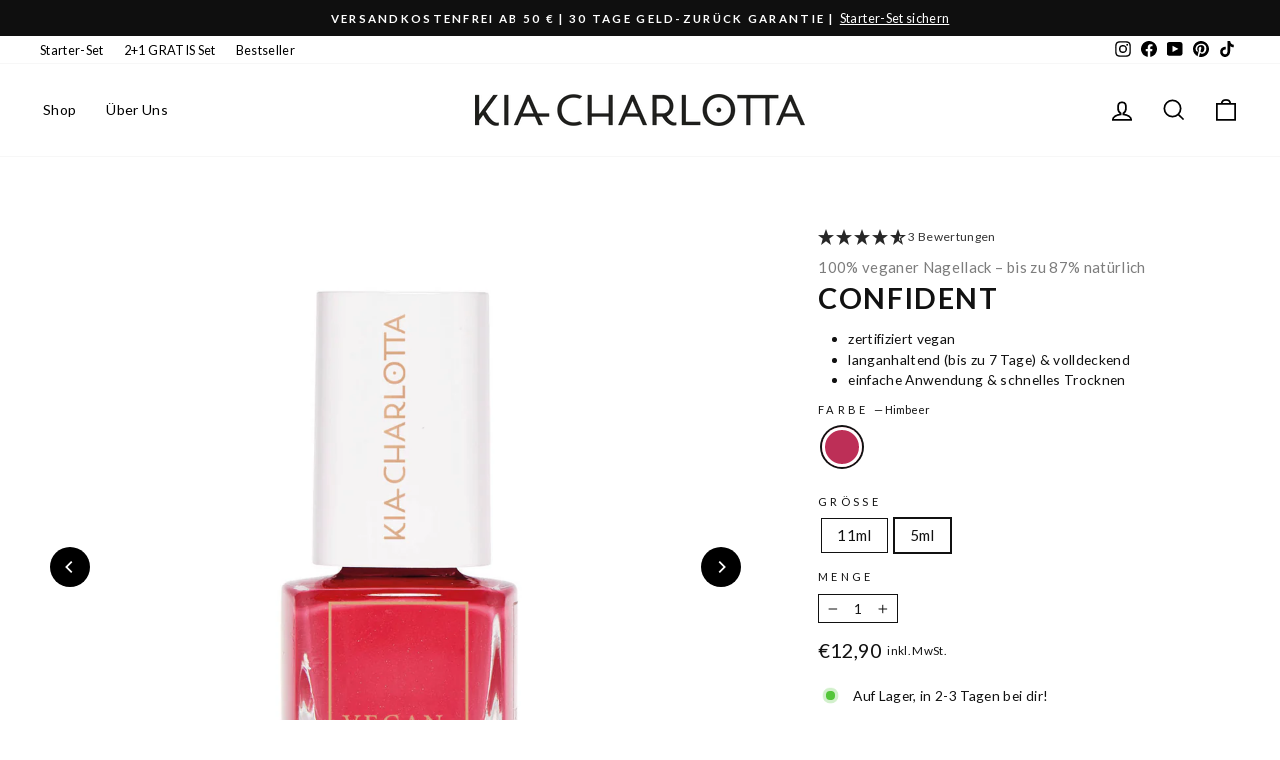

--- FILE ---
content_type: text/html; charset=utf-8
request_url: https://www.kia-charlotta.com/collections/nagellack/products/confident-1
body_size: 64960
content:
<!doctype html>
<html class="no-js" lang="de" dir="ltr">
<head>
<style>
  .products-grid.main_collection.collection_tabs_cc { display: flex !important; }
 span.grid-product__price--savings {
    text-transform: none;
}
    .slider-container {
      position: relative;
      width: 100%;
      height: 100%;
      overflow: hidden;
    }

    .slider-container .dots {
      position: absolute;
      bottom: 10px;
      left: 50%;
      transform: translateX(-50%);
      z-index: 2;
      background-color: rgba(255, 255, 255, 0.01); /* Transparent but blocks hover */
      padding: 10px;
      border-radius: 20px;
      pointer-events: auto;
          display: flex;
    }

    .slider-container .dot {
      display: inline-block;
      width: 12px;
      height: 12px;
      margin: 0 5px;
      background-color: #bbb;
      border-radius: 50%;
      cursor: pointer;
      transition: background-color 0.3s;
    }

    .slider-container .dot.active {
      background-color: #333;
    }

    .slider-container .slider {
      width: 100%;
      height: 100%;
    }

   .slider-container .slider-track {
      display: flex;
      width: 100%;
      height: 100%;
      transition: transform 0.5s ease-in-out;
    }

.slide-img {
      width: 100%;
      height: 100%;
      object-fit: cover;
      flex-shrink: 0;
    }
  </style>
  <!-- Google Tag Manager -->
<script>(function(w,d,s,l,i){w[l]=w[l]||[];w[l].push({'gtm.start':
new Date().getTime(),event:'gtm.js'});var f=d.getElementsByTagName(s)[0],
j=d.createElement(s),dl=l!='dataLayer'?'&l='+l:'';j.async=true;j.src=
'https://www.googletagmanager.com/gtm.js?id='+i+dl;f.parentNode.insertBefore(j,f);
})(window,document,'script','dataLayer','GTM-PCPSNFT');</script>
<!-- End Google Tag Manager -->

  <meta charset="utf-8">
  <meta http-equiv="X-UA-Compatible" content="IE=edge,chrome=1">
  <meta name="viewport" content="width=device-width,initial-scale=1">
  <meta name="theme-color" content="#000000">
  <link rel="canonical" href="https://www.kia-charlotta.com/products/confident-1">
  <link rel="preconnect" href="https://cdn.shopify.com" crossorigin>
  <link rel="preconnect" href="https://fonts.shopifycdn.com" crossorigin>
  <link rel="dns-prefetch" href="https://productreviews.shopifycdn.com">
  <link rel="dns-prefetch" href="https://ajax.googleapis.com">
  <link rel="dns-prefetch" href="https://maps.googleapis.com">
  <link rel="dns-prefetch" href="https://maps.gstatic.com">
<script src="https://ajax.googleapis.com/ajax/libs/jquery/3.7.1/jquery.min.js"></script><link rel="shortcut icon" href="//www.kia-charlotta.com/cdn/shop/files/Kia_Favicon_500_x_500_px_32x32.png?v=1744275585" type="image/png" /><title>CONFIDENT
&ndash; Kia-Charlotta
</title>
<meta name="description" content="Dein veganer Nagellack, Confident, ist ein abgeschwächter, aber dennoch farbenfroher Himber-Pink Ton. Deine perfekte Farbe für die etwas trüberen Tage im Jahr."><meta property="og:site_name" content="Kia-Charlotta">
  <meta property="og:url" content="https://www.kia-charlotta.com/products/confident-1">
  <meta property="og:title" content="CONFIDENT">
  <meta property="og:type" content="product">
  <meta property="og:description" content="Dein veganer Nagellack, Confident, ist ein abgeschwächter, aber dennoch farbenfroher Himber-Pink Ton. Deine perfekte Farbe für die etwas trüberen Tage im Jahr."><meta property="og:image" content="http://www.kia-charlotta.com/cdn/shop/products/Confident_a9fd0f4a-c60e-4c66-b1a9-e48768ad28fb.jpg?v=1660914927">
    <meta property="og:image:secure_url" content="https://www.kia-charlotta.com/cdn/shop/products/Confident_a9fd0f4a-c60e-4c66-b1a9-e48768ad28fb.jpg?v=1660914927">
    <meta property="og:image:width" content="3692">
    <meta property="og:image:height" content="3692"><meta name="twitter:site" content="@">
  <meta name="twitter:card" content="summary_large_image">
  <meta name="twitter:title" content="CONFIDENT">
  <meta name="twitter:description" content="Dein veganer Nagellack, Confident, ist ein abgeschwächter, aber dennoch farbenfroher Himber-Pink Ton. Deine perfekte Farbe für die etwas trüberen Tage im Jahr.">
<style data-shopify>@font-face {
  font-family: Lato;
  font-weight: 700;
  font-style: normal;
  font-display: swap;
  src: url("//www.kia-charlotta.com/cdn/fonts/lato/lato_n7.900f219bc7337bc57a7a2151983f0a4a4d9d5dcf.woff2") format("woff2"),
       url("//www.kia-charlotta.com/cdn/fonts/lato/lato_n7.a55c60751adcc35be7c4f8a0313f9698598612ee.woff") format("woff");
}

  @font-face {
  font-family: Lato;
  font-weight: 400;
  font-style: normal;
  font-display: swap;
  src: url("//www.kia-charlotta.com/cdn/fonts/lato/lato_n4.c3b93d431f0091c8be23185e15c9d1fee1e971c5.woff2") format("woff2"),
       url("//www.kia-charlotta.com/cdn/fonts/lato/lato_n4.d5c00c781efb195594fd2fd4ad04f7882949e327.woff") format("woff");
}


  @font-face {
  font-family: Lato;
  font-weight: 600;
  font-style: normal;
  font-display: swap;
  src: url("//www.kia-charlotta.com/cdn/fonts/lato/lato_n6.38d0e3b23b74a60f769c51d1df73fac96c580d59.woff2") format("woff2"),
       url("//www.kia-charlotta.com/cdn/fonts/lato/lato_n6.3365366161bdcc36a3f97cfbb23954d8c4bf4079.woff") format("woff");
}

  @font-face {
  font-family: Lato;
  font-weight: 400;
  font-style: italic;
  font-display: swap;
  src: url("//www.kia-charlotta.com/cdn/fonts/lato/lato_i4.09c847adc47c2fefc3368f2e241a3712168bc4b6.woff2") format("woff2"),
       url("//www.kia-charlotta.com/cdn/fonts/lato/lato_i4.3c7d9eb6c1b0a2bf62d892c3ee4582b016d0f30c.woff") format("woff");
}

  @font-face {
  font-family: Lato;
  font-weight: 600;
  font-style: italic;
  font-display: swap;
  src: url("//www.kia-charlotta.com/cdn/fonts/lato/lato_i6.ab357ee5069e0603c2899b31e2b8ae84c4a42a48.woff2") format("woff2"),
       url("//www.kia-charlotta.com/cdn/fonts/lato/lato_i6.3164fed79d7d987c1390528781c7c2f59ac7a746.woff") format("woff");
}

</style><link href="//www.kia-charlotta.com/cdn/shop/t/12/assets/theme.css?v=39719894334043691041761123707" rel="stylesheet" type="text/css" media="all" />
      <link href="//www.kia-charlotta.com/cdn/shop/t/12/assets/custom.css?v=164793337246888023811761123707" rel="stylesheet" type="text/css" media="all" />
<style data-shopify>:root {
    --typeHeaderPrimary: Lato;
    --typeHeaderFallback: sans-serif;
    --typeHeaderSize: 34px;
    --typeHeaderWeight: 700;
    --typeHeaderLineHeight: 1.2;
    --typeHeaderSpacing: 0.05em;

    --typeBasePrimary:Lato;
    --typeBaseFallback:sans-serif;
    --typeBaseSize: 15px;
    --typeBaseWeight: 400;
    --typeBaseSpacing: 0.025em;
    --typeBaseLineHeight: 1.3;
    --typeBaselineHeightMinus01: 1.2;

    --typeCollectionTitle: 20px;

    --iconWeight: 4px;
    --iconLinecaps: miter;

    
        --buttonRadius: 3px;
    

    --colorGridOverlayOpacity: 0.1;
    --colorAnnouncement: #0f0f0f;
    --colorAnnouncementText: #ffffff;

    --colorBody: #ffffff;
    --colorBodyAlpha05: rgba(255, 255, 255, 0.05);
    --colorBodyDim: #f2f2f2;
    --colorBodyLightDim: #fafafa;
    --colorBodyMediumDim: #f5f5f5;


    --colorBorder: #111111;

    --colorBtnPrimary: #000000;
    --colorBtnPrimaryLight: #1a1a1a;
    --colorBtnPrimaryDim: #000000;
    --colorBtnPrimaryText: #ffffff;

    --colorCartDot: #ff4f33;

    --colorDrawers: #ffffff;
    --colorDrawersDim: #f2f2f2;
    --colorDrawerBorder: #e8e8e1;
    --colorDrawerText: #000000;
    --colorDrawerTextDark: #000000;
    --colorDrawerButton: #111111;
    --colorDrawerButtonText: #ffffff;

    --colorFooter: #ffffff;
    --colorFooterText: #000000;
    --colorFooterTextAlpha01: #000000;

    --colorGridOverlay: #e6e6e6;
    --colorGridOverlayOpacity: 0.1;

    --colorHeaderTextAlpha01: rgba(0, 0, 0, 0.1);

    --colorHeroText: #ffffff;

    --colorSmallImageBg: #faf9f7;
    --colorLargeImageBg: #0f0f0f;

    --colorImageOverlay: #000000;
    --colorImageOverlayOpacity: 0.1;
    --colorImageOverlayTextShadow: 0.2;

    --colorLink: #111111;

    --colorModalBg: rgba(230, 230, 230, 0.6);

    --colorNav: #ffffff;
    --colorNavText: #000000;

    --colorPrice: #111111;

    --colorSaleTag: #1c1d1d;
    --colorSaleTagText: #ffffff;

    --colorTextBody: #111111;
    --colorTextBodyAlpha015: rgba(17, 17, 17, 0.15);
    --colorTextBodyAlpha005: rgba(17, 17, 17, 0.05);
    --colorTextBodyAlpha008: rgba(17, 17, 17, 0.08);
    --colorTextSavings: #C20000;

    --urlIcoSelect: url(//www.kia-charlotta.com/cdn/shop/t/12/assets/ico-select.svg);
    --urlIcoSelectFooter: url(//www.kia-charlotta.com/cdn/shop/t/12/assets/ico-select-footer.svg);
    --urlIcoSelectWhite: url(//www.kia-charlotta.com/cdn/shop/t/12/assets/ico-select-white.svg);

    --grid-gutter: 17px;
    --drawer-gutter: 20px;

    --sizeChartMargin: 25px 0;
    --sizeChartIconMargin: 5px;

    --newsletterReminderPadding: 40px;

    /*Shop Pay Installments*/
    --color-body-text: #111111;
    --color-body: #ffffff;
    --color-bg: #ffffff;
    }

    .placeholder-content {
    background-image: linear-gradient(100deg, #faf9f7 40%, #f4f2ee 63%, #faf9f7 79%);
    }</style><script>
    document.documentElement.className = document.documentElement.className.replace('no-js', 'js');

    window.theme = window.theme || {};
    theme.routes = {
      home: "/",
      cart: "/cart.js",
      cartPage: "/cart",
      cartAdd: "/cart/add.js",
      cartChange: "/cart/change.js",
      search: "/search",
      predictiveSearch: "/search/suggest"
    };
    theme.strings = {
      soldOut: "Ausverkauft",
      unavailable: "Nicht verfügbar",
      inStockLabel: "Auf Lager - in 2-3 Tagen bei dir!",
      oneStockLabel: "Geringer Bestand - [count] Produkte übrig",
      otherStockLabel: "Geringer Bestand - [count] Produkte übrig",
      willNotShipUntil: "Wird nach dem [date] versendet",
      willBeInStockAfter: "Wird nach dem [date] auf Lager sein",
      waitingForStock: "Auf Lager, in 2-3 Tagen bei dir!",
      savePrice: "[saved_amount] Rabatt",
      cartEmpty: "Dein Warenkorb ist im Moment leer.",
      cartTermsConfirmation: "Du musst den Verkaufsbedingungen zustimmen, um auszuchecken",
      searchCollections: "Kollektionen",
      searchPages: "Seiten",
      searchArticles: "Artikel",
      productFrom: "Von ",
      maxQuantity: "Du kannst nur haben [quantity] von [title] in Ihrem Warenkorbt."
    };
    theme.settings = {
      cartType: "drawer",
      isCustomerTemplate: false,
      moneyFormat: "€{{amount_with_comma_separator}}",
      saveType: "percent",
      productImageSize: "portrait",
      productImageCover: true,
      predictiveSearch: true,
      predictiveSearchType: null,
      predictiveSearchVendor: false,
      predictiveSearchPrice: false,
      quickView: false,
      themeName: 'Impulse',
      themeVersion: "8.0.0"
    };
  </script>

  <script>window.performance && window.performance.mark && window.performance.mark('shopify.content_for_header.start');</script><meta name="facebook-domain-verification" content="y01ktgseraoyxclv6e3qdnf2yk1ypp">
<meta name="google-site-verification" content="dqLkXdWIfKGlwaVAhDO8KPHsYSfBSAEX0e8aBZRiY0s">
<meta id="shopify-digital-wallet" name="shopify-digital-wallet" content="/61179986085/digital_wallets/dialog">
<meta name="shopify-checkout-api-token" content="15c18aa103f11b77b2c5b15ceaf3a4aa">
<meta id="in-context-paypal-metadata" data-shop-id="61179986085" data-venmo-supported="false" data-environment="production" data-locale="de_DE" data-paypal-v4="true" data-currency="EUR">
<link rel="alternate" hreflang="x-default" href="https://www.kia-charlotta.com/products/confident-1">
<link rel="alternate" hreflang="de" href="https://www.kia-charlotta.com/products/confident-1">
<link rel="alternate" hreflang="es" href="https://www.kia-charlotta.com/es/products/confident-1">
<link rel="alternate" hreflang="it" href="https://www.kia-charlotta.com/it/products/confident-1">
<link rel="alternate" hreflang="fr" href="https://www.kia-charlotta.com/fr/products/confident-1">
<link rel="alternate" hreflang="en" href="https://www.kia-charlotta.com/en/products/confident-1">
<link rel="alternate" type="application/json+oembed" href="https://www.kia-charlotta.com/products/confident-1.oembed">
<script async="async" src="/checkouts/internal/preloads.js?locale=de-DE"></script>
<link rel="preconnect" href="https://shop.app" crossorigin="anonymous">
<script async="async" src="https://shop.app/checkouts/internal/preloads.js?locale=de-DE&shop_id=61179986085" crossorigin="anonymous"></script>
<script id="apple-pay-shop-capabilities" type="application/json">{"shopId":61179986085,"countryCode":"DE","currencyCode":"EUR","merchantCapabilities":["supports3DS"],"merchantId":"gid:\/\/shopify\/Shop\/61179986085","merchantName":"Kia-Charlotta","requiredBillingContactFields":["postalAddress","email"],"requiredShippingContactFields":["postalAddress","email"],"shippingType":"shipping","supportedNetworks":["visa","maestro","masterCard","amex"],"total":{"type":"pending","label":"Kia-Charlotta","amount":"1.00"},"shopifyPaymentsEnabled":true,"supportsSubscriptions":true}</script>
<script id="shopify-features" type="application/json">{"accessToken":"15c18aa103f11b77b2c5b15ceaf3a4aa","betas":["rich-media-storefront-analytics"],"domain":"www.kia-charlotta.com","predictiveSearch":true,"shopId":61179986085,"locale":"de"}</script>
<script>var Shopify = Shopify || {};
Shopify.shop = "kia-charlotta.myshopify.com";
Shopify.locale = "de";
Shopify.currency = {"active":"EUR","rate":"1.0"};
Shopify.country = "DE";
Shopify.theme = {"name":"Kia 8 Theme 10\/25","id":189827907915,"schema_name":"Impulse","schema_version":"8.0.0","theme_store_id":857,"role":"main"};
Shopify.theme.handle = "null";
Shopify.theme.style = {"id":null,"handle":null};
Shopify.cdnHost = "www.kia-charlotta.com/cdn";
Shopify.routes = Shopify.routes || {};
Shopify.routes.root = "/";</script>
<script type="module">!function(o){(o.Shopify=o.Shopify||{}).modules=!0}(window);</script>
<script>!function(o){function n(){var o=[];function n(){o.push(Array.prototype.slice.apply(arguments))}return n.q=o,n}var t=o.Shopify=o.Shopify||{};t.loadFeatures=n(),t.autoloadFeatures=n()}(window);</script>
<script>
  window.ShopifyPay = window.ShopifyPay || {};
  window.ShopifyPay.apiHost = "shop.app\/pay";
  window.ShopifyPay.redirectState = null;
</script>
<script id="shop-js-analytics" type="application/json">{"pageType":"product"}</script>
<script defer="defer" async type="module" src="//www.kia-charlotta.com/cdn/shopifycloud/shop-js/modules/v2/client.init-shop-cart-sync_e98Ab_XN.de.esm.js"></script>
<script defer="defer" async type="module" src="//www.kia-charlotta.com/cdn/shopifycloud/shop-js/modules/v2/chunk.common_Pcw9EP95.esm.js"></script>
<script defer="defer" async type="module" src="//www.kia-charlotta.com/cdn/shopifycloud/shop-js/modules/v2/chunk.modal_CzmY4ZhL.esm.js"></script>
<script type="module">
  await import("//www.kia-charlotta.com/cdn/shopifycloud/shop-js/modules/v2/client.init-shop-cart-sync_e98Ab_XN.de.esm.js");
await import("//www.kia-charlotta.com/cdn/shopifycloud/shop-js/modules/v2/chunk.common_Pcw9EP95.esm.js");
await import("//www.kia-charlotta.com/cdn/shopifycloud/shop-js/modules/v2/chunk.modal_CzmY4ZhL.esm.js");

  window.Shopify.SignInWithShop?.initShopCartSync?.({"fedCMEnabled":true,"windoidEnabled":true});

</script>
<script>
  window.Shopify = window.Shopify || {};
  if (!window.Shopify.featureAssets) window.Shopify.featureAssets = {};
  window.Shopify.featureAssets['shop-js'] = {"shop-cart-sync":["modules/v2/client.shop-cart-sync_DazCVyJ3.de.esm.js","modules/v2/chunk.common_Pcw9EP95.esm.js","modules/v2/chunk.modal_CzmY4ZhL.esm.js"],"init-fed-cm":["modules/v2/client.init-fed-cm_D0AulfmK.de.esm.js","modules/v2/chunk.common_Pcw9EP95.esm.js","modules/v2/chunk.modal_CzmY4ZhL.esm.js"],"shop-cash-offers":["modules/v2/client.shop-cash-offers_BISyWFEA.de.esm.js","modules/v2/chunk.common_Pcw9EP95.esm.js","modules/v2/chunk.modal_CzmY4ZhL.esm.js"],"shop-login-button":["modules/v2/client.shop-login-button_D_c1vx_E.de.esm.js","modules/v2/chunk.common_Pcw9EP95.esm.js","modules/v2/chunk.modal_CzmY4ZhL.esm.js"],"pay-button":["modules/v2/client.pay-button_CHADzJ4g.de.esm.js","modules/v2/chunk.common_Pcw9EP95.esm.js","modules/v2/chunk.modal_CzmY4ZhL.esm.js"],"shop-button":["modules/v2/client.shop-button_CQnD2U3v.de.esm.js","modules/v2/chunk.common_Pcw9EP95.esm.js","modules/v2/chunk.modal_CzmY4ZhL.esm.js"],"avatar":["modules/v2/client.avatar_BTnouDA3.de.esm.js"],"init-windoid":["modules/v2/client.init-windoid_CmA0-hrC.de.esm.js","modules/v2/chunk.common_Pcw9EP95.esm.js","modules/v2/chunk.modal_CzmY4ZhL.esm.js"],"init-shop-for-new-customer-accounts":["modules/v2/client.init-shop-for-new-customer-accounts_BCzC_Mib.de.esm.js","modules/v2/client.shop-login-button_D_c1vx_E.de.esm.js","modules/v2/chunk.common_Pcw9EP95.esm.js","modules/v2/chunk.modal_CzmY4ZhL.esm.js"],"init-shop-email-lookup-coordinator":["modules/v2/client.init-shop-email-lookup-coordinator_DYzOit4u.de.esm.js","modules/v2/chunk.common_Pcw9EP95.esm.js","modules/v2/chunk.modal_CzmY4ZhL.esm.js"],"init-shop-cart-sync":["modules/v2/client.init-shop-cart-sync_e98Ab_XN.de.esm.js","modules/v2/chunk.common_Pcw9EP95.esm.js","modules/v2/chunk.modal_CzmY4ZhL.esm.js"],"shop-toast-manager":["modules/v2/client.shop-toast-manager_Bc-1elH8.de.esm.js","modules/v2/chunk.common_Pcw9EP95.esm.js","modules/v2/chunk.modal_CzmY4ZhL.esm.js"],"init-customer-accounts":["modules/v2/client.init-customer-accounts_CqlRHmZs.de.esm.js","modules/v2/client.shop-login-button_D_c1vx_E.de.esm.js","modules/v2/chunk.common_Pcw9EP95.esm.js","modules/v2/chunk.modal_CzmY4ZhL.esm.js"],"init-customer-accounts-sign-up":["modules/v2/client.init-customer-accounts-sign-up_DZmBw6yB.de.esm.js","modules/v2/client.shop-login-button_D_c1vx_E.de.esm.js","modules/v2/chunk.common_Pcw9EP95.esm.js","modules/v2/chunk.modal_CzmY4ZhL.esm.js"],"shop-follow-button":["modules/v2/client.shop-follow-button_Cx-w7rSq.de.esm.js","modules/v2/chunk.common_Pcw9EP95.esm.js","modules/v2/chunk.modal_CzmY4ZhL.esm.js"],"checkout-modal":["modules/v2/client.checkout-modal_Djjmh8qM.de.esm.js","modules/v2/chunk.common_Pcw9EP95.esm.js","modules/v2/chunk.modal_CzmY4ZhL.esm.js"],"shop-login":["modules/v2/client.shop-login_DMZMgoZf.de.esm.js","modules/v2/chunk.common_Pcw9EP95.esm.js","modules/v2/chunk.modal_CzmY4ZhL.esm.js"],"lead-capture":["modules/v2/client.lead-capture_SqejaEd8.de.esm.js","modules/v2/chunk.common_Pcw9EP95.esm.js","modules/v2/chunk.modal_CzmY4ZhL.esm.js"],"payment-terms":["modules/v2/client.payment-terms_DUeEqFTJ.de.esm.js","modules/v2/chunk.common_Pcw9EP95.esm.js","modules/v2/chunk.modal_CzmY4ZhL.esm.js"]};
</script>
<script id="__st">var __st={"a":61179986085,"offset":3600,"reqid":"852ba2d8-b6c8-48e7-954b-8569df0848fd-1769122652","pageurl":"www.kia-charlotta.com\/collections\/nagellack\/products\/confident-1","u":"914975f2065c","p":"product","rtyp":"product","rid":7939165618341};</script>
<script>window.ShopifyPaypalV4VisibilityTracking = true;</script>
<script id="captcha-bootstrap">!function(){'use strict';const t='contact',e='account',n='new_comment',o=[[t,t],['blogs',n],['comments',n],[t,'customer']],c=[[e,'customer_login'],[e,'guest_login'],[e,'recover_customer_password'],[e,'create_customer']],r=t=>t.map((([t,e])=>`form[action*='/${t}']:not([data-nocaptcha='true']) input[name='form_type'][value='${e}']`)).join(','),a=t=>()=>t?[...document.querySelectorAll(t)].map((t=>t.form)):[];function s(){const t=[...o],e=r(t);return a(e)}const i='password',u='form_key',d=['recaptcha-v3-token','g-recaptcha-response','h-captcha-response',i],f=()=>{try{return window.sessionStorage}catch{return}},m='__shopify_v',_=t=>t.elements[u];function p(t,e,n=!1){try{const o=window.sessionStorage,c=JSON.parse(o.getItem(e)),{data:r}=function(t){const{data:e,action:n}=t;return t[m]||n?{data:e,action:n}:{data:t,action:n}}(c);for(const[e,n]of Object.entries(r))t.elements[e]&&(t.elements[e].value=n);n&&o.removeItem(e)}catch(o){console.error('form repopulation failed',{error:o})}}const l='form_type',E='cptcha';function T(t){t.dataset[E]=!0}const w=window,h=w.document,L='Shopify',v='ce_forms',y='captcha';let A=!1;((t,e)=>{const n=(g='f06e6c50-85a8-45c8-87d0-21a2b65856fe',I='https://cdn.shopify.com/shopifycloud/storefront-forms-hcaptcha/ce_storefront_forms_captcha_hcaptcha.v1.5.2.iife.js',D={infoText:'Durch hCaptcha geschützt',privacyText:'Datenschutz',termsText:'Allgemeine Geschäftsbedingungen'},(t,e,n)=>{const o=w[L][v],c=o.bindForm;if(c)return c(t,g,e,D).then(n);var r;o.q.push([[t,g,e,D],n]),r=I,A||(h.body.append(Object.assign(h.createElement('script'),{id:'captcha-provider',async:!0,src:r})),A=!0)});var g,I,D;w[L]=w[L]||{},w[L][v]=w[L][v]||{},w[L][v].q=[],w[L][y]=w[L][y]||{},w[L][y].protect=function(t,e){n(t,void 0,e),T(t)},Object.freeze(w[L][y]),function(t,e,n,w,h,L){const[v,y,A,g]=function(t,e,n){const i=e?o:[],u=t?c:[],d=[...i,...u],f=r(d),m=r(i),_=r(d.filter((([t,e])=>n.includes(e))));return[a(f),a(m),a(_),s()]}(w,h,L),I=t=>{const e=t.target;return e instanceof HTMLFormElement?e:e&&e.form},D=t=>v().includes(t);t.addEventListener('submit',(t=>{const e=I(t);if(!e)return;const n=D(e)&&!e.dataset.hcaptchaBound&&!e.dataset.recaptchaBound,o=_(e),c=g().includes(e)&&(!o||!o.value);(n||c)&&t.preventDefault(),c&&!n&&(function(t){try{if(!f())return;!function(t){const e=f();if(!e)return;const n=_(t);if(!n)return;const o=n.value;o&&e.removeItem(o)}(t);const e=Array.from(Array(32),(()=>Math.random().toString(36)[2])).join('');!function(t,e){_(t)||t.append(Object.assign(document.createElement('input'),{type:'hidden',name:u})),t.elements[u].value=e}(t,e),function(t,e){const n=f();if(!n)return;const o=[...t.querySelectorAll(`input[type='${i}']`)].map((({name:t})=>t)),c=[...d,...o],r={};for(const[a,s]of new FormData(t).entries())c.includes(a)||(r[a]=s);n.setItem(e,JSON.stringify({[m]:1,action:t.action,data:r}))}(t,e)}catch(e){console.error('failed to persist form',e)}}(e),e.submit())}));const S=(t,e)=>{t&&!t.dataset[E]&&(n(t,e.some((e=>e===t))),T(t))};for(const o of['focusin','change'])t.addEventListener(o,(t=>{const e=I(t);D(e)&&S(e,y())}));const B=e.get('form_key'),M=e.get(l),P=B&&M;t.addEventListener('DOMContentLoaded',(()=>{const t=y();if(P)for(const e of t)e.elements[l].value===M&&p(e,B);[...new Set([...A(),...v().filter((t=>'true'===t.dataset.shopifyCaptcha))])].forEach((e=>S(e,t)))}))}(h,new URLSearchParams(w.location.search),n,t,e,['guest_login'])})(!0,!0)}();</script>
<script integrity="sha256-4kQ18oKyAcykRKYeNunJcIwy7WH5gtpwJnB7kiuLZ1E=" data-source-attribution="shopify.loadfeatures" defer="defer" src="//www.kia-charlotta.com/cdn/shopifycloud/storefront/assets/storefront/load_feature-a0a9edcb.js" crossorigin="anonymous"></script>
<script crossorigin="anonymous" defer="defer" src="//www.kia-charlotta.com/cdn/shopifycloud/storefront/assets/shopify_pay/storefront-65b4c6d7.js?v=20250812"></script>
<script data-source-attribution="shopify.dynamic_checkout.dynamic.init">var Shopify=Shopify||{};Shopify.PaymentButton=Shopify.PaymentButton||{isStorefrontPortableWallets:!0,init:function(){window.Shopify.PaymentButton.init=function(){};var t=document.createElement("script");t.src="https://www.kia-charlotta.com/cdn/shopifycloud/portable-wallets/latest/portable-wallets.de.js",t.type="module",document.head.appendChild(t)}};
</script>
<script data-source-attribution="shopify.dynamic_checkout.buyer_consent">
  function portableWalletsHideBuyerConsent(e){var t=document.getElementById("shopify-buyer-consent"),n=document.getElementById("shopify-subscription-policy-button");t&&n&&(t.classList.add("hidden"),t.setAttribute("aria-hidden","true"),n.removeEventListener("click",e))}function portableWalletsShowBuyerConsent(e){var t=document.getElementById("shopify-buyer-consent"),n=document.getElementById("shopify-subscription-policy-button");t&&n&&(t.classList.remove("hidden"),t.removeAttribute("aria-hidden"),n.addEventListener("click",e))}window.Shopify?.PaymentButton&&(window.Shopify.PaymentButton.hideBuyerConsent=portableWalletsHideBuyerConsent,window.Shopify.PaymentButton.showBuyerConsent=portableWalletsShowBuyerConsent);
</script>
<script data-source-attribution="shopify.dynamic_checkout.cart.bootstrap">document.addEventListener("DOMContentLoaded",(function(){function t(){return document.querySelector("shopify-accelerated-checkout-cart, shopify-accelerated-checkout")}if(t())Shopify.PaymentButton.init();else{new MutationObserver((function(e,n){t()&&(Shopify.PaymentButton.init(),n.disconnect())})).observe(document.body,{childList:!0,subtree:!0})}}));
</script>
<link id="shopify-accelerated-checkout-styles" rel="stylesheet" media="screen" href="https://www.kia-charlotta.com/cdn/shopifycloud/portable-wallets/latest/accelerated-checkout-backwards-compat.css" crossorigin="anonymous">
<style id="shopify-accelerated-checkout-cart">
        #shopify-buyer-consent {
  margin-top: 1em;
  display: inline-block;
  width: 100%;
}

#shopify-buyer-consent.hidden {
  display: none;
}

#shopify-subscription-policy-button {
  background: none;
  border: none;
  padding: 0;
  text-decoration: underline;
  font-size: inherit;
  cursor: pointer;
}

#shopify-subscription-policy-button::before {
  box-shadow: none;
}

      </style>

<script>window.performance && window.performance.mark && window.performance.mark('shopify.content_for_header.end');</script>

  <script src="//www.kia-charlotta.com/cdn/shop/t/12/assets/vendor-scripts-v11.js" defer="defer"></script><script src="//www.kia-charlotta.com/cdn/shop/t/12/assets/theme.js?v=122411839498129131721761123707" defer="defer"></script>
<!-- BEGIN app block: shopify://apps/klaviyo-email-marketing-sms/blocks/klaviyo-onsite-embed/2632fe16-c075-4321-a88b-50b567f42507 -->












  <script async src="https://static.klaviyo.com/onsite/js/TRvVkV/klaviyo.js?company_id=TRvVkV"></script>
  <script>!function(){if(!window.klaviyo){window._klOnsite=window._klOnsite||[];try{window.klaviyo=new Proxy({},{get:function(n,i){return"push"===i?function(){var n;(n=window._klOnsite).push.apply(n,arguments)}:function(){for(var n=arguments.length,o=new Array(n),w=0;w<n;w++)o[w]=arguments[w];var t="function"==typeof o[o.length-1]?o.pop():void 0,e=new Promise((function(n){window._klOnsite.push([i].concat(o,[function(i){t&&t(i),n(i)}]))}));return e}}})}catch(n){window.klaviyo=window.klaviyo||[],window.klaviyo.push=function(){var n;(n=window._klOnsite).push.apply(n,arguments)}}}}();</script>

  
    <script id="viewed_product">
      if (item == null) {
        var _learnq = _learnq || [];

        var MetafieldReviews = null
        var MetafieldYotpoRating = null
        var MetafieldYotpoCount = null
        var MetafieldLooxRating = null
        var MetafieldLooxCount = null
        var okendoProduct = null
        var okendoProductReviewCount = null
        var okendoProductReviewAverageValue = null
        try {
          // The following fields are used for Customer Hub recently viewed in order to add reviews.
          // This information is not part of __kla_viewed. Instead, it is part of __kla_viewed_reviewed_items
          MetafieldReviews = {"rating":{"scale_min":"1.0","scale_max":"5.0","value":"5.0"},"rating_count":3};
          MetafieldYotpoRating = null
          MetafieldYotpoCount = null
          MetafieldLooxRating = null
          MetafieldLooxCount = null

          okendoProduct = null
          // If the okendo metafield is not legacy, it will error, which then requires the new json formatted data
          if (okendoProduct && 'error' in okendoProduct) {
            okendoProduct = null
          }
          okendoProductReviewCount = okendoProduct ? okendoProduct.reviewCount : null
          okendoProductReviewAverageValue = okendoProduct ? okendoProduct.reviewAverageValue : null
        } catch (error) {
          console.error('Error in Klaviyo onsite reviews tracking:', error);
        }

        var item = {
          Name: "CONFIDENT",
          ProductID: 7939165618341,
          Categories: ["All","Basics","Nagellack","Sale","tpg"],
          ImageURL: "https://www.kia-charlotta.com/cdn/shop/products/Confident_a9fd0f4a-c60e-4c66-b1a9-e48768ad28fb_grande.jpg?v=1660914927",
          URL: "https://www.kia-charlotta.com/products/confident-1",
          Brand: "Kia-Charlotta",
          Price: "€6,90",
          Value: "6,90",
          CompareAtPrice: "€14,90"
        };
        _learnq.push(['track', 'Viewed Product', item]);
        _learnq.push(['trackViewedItem', {
          Title: item.Name,
          ItemId: item.ProductID,
          Categories: item.Categories,
          ImageUrl: item.ImageURL,
          Url: item.URL,
          Metadata: {
            Brand: item.Brand,
            Price: item.Price,
            Value: item.Value,
            CompareAtPrice: item.CompareAtPrice
          },
          metafields:{
            reviews: MetafieldReviews,
            yotpo:{
              rating: MetafieldYotpoRating,
              count: MetafieldYotpoCount,
            },
            loox:{
              rating: MetafieldLooxRating,
              count: MetafieldLooxCount,
            },
            okendo: {
              rating: okendoProductReviewAverageValue,
              count: okendoProductReviewCount,
            }
          }
        }]);
      }
    </script>
  




  <script>
    window.klaviyoReviewsProductDesignMode = false
  </script>







<!-- END app block --><link href="https://monorail-edge.shopifysvc.com" rel="dns-prefetch">
<script>(function(){if ("sendBeacon" in navigator && "performance" in window) {try {var session_token_from_headers = performance.getEntriesByType('navigation')[0].serverTiming.find(x => x.name == '_s').description;} catch {var session_token_from_headers = undefined;}var session_cookie_matches = document.cookie.match(/_shopify_s=([^;]*)/);var session_token_from_cookie = session_cookie_matches && session_cookie_matches.length === 2 ? session_cookie_matches[1] : "";var session_token = session_token_from_headers || session_token_from_cookie || "";function handle_abandonment_event(e) {var entries = performance.getEntries().filter(function(entry) {return /monorail-edge.shopifysvc.com/.test(entry.name);});if (!window.abandonment_tracked && entries.length === 0) {window.abandonment_tracked = true;var currentMs = Date.now();var navigation_start = performance.timing.navigationStart;var payload = {shop_id: 61179986085,url: window.location.href,navigation_start,duration: currentMs - navigation_start,session_token,page_type: "product"};window.navigator.sendBeacon("https://monorail-edge.shopifysvc.com/v1/produce", JSON.stringify({schema_id: "online_store_buyer_site_abandonment/1.1",payload: payload,metadata: {event_created_at_ms: currentMs,event_sent_at_ms: currentMs}}));}}window.addEventListener('pagehide', handle_abandonment_event);}}());</script>
<script id="web-pixels-manager-setup">(function e(e,d,r,n,o){if(void 0===o&&(o={}),!Boolean(null===(a=null===(i=window.Shopify)||void 0===i?void 0:i.analytics)||void 0===a?void 0:a.replayQueue)){var i,a;window.Shopify=window.Shopify||{};var t=window.Shopify;t.analytics=t.analytics||{};var s=t.analytics;s.replayQueue=[],s.publish=function(e,d,r){return s.replayQueue.push([e,d,r]),!0};try{self.performance.mark("wpm:start")}catch(e){}var l=function(){var e={modern:/Edge?\/(1{2}[4-9]|1[2-9]\d|[2-9]\d{2}|\d{4,})\.\d+(\.\d+|)|Firefox\/(1{2}[4-9]|1[2-9]\d|[2-9]\d{2}|\d{4,})\.\d+(\.\d+|)|Chrom(ium|e)\/(9{2}|\d{3,})\.\d+(\.\d+|)|(Maci|X1{2}).+ Version\/(15\.\d+|(1[6-9]|[2-9]\d|\d{3,})\.\d+)([,.]\d+|)( \(\w+\)|)( Mobile\/\w+|) Safari\/|Chrome.+OPR\/(9{2}|\d{3,})\.\d+\.\d+|(CPU[ +]OS|iPhone[ +]OS|CPU[ +]iPhone|CPU IPhone OS|CPU iPad OS)[ +]+(15[._]\d+|(1[6-9]|[2-9]\d|\d{3,})[._]\d+)([._]\d+|)|Android:?[ /-](13[3-9]|1[4-9]\d|[2-9]\d{2}|\d{4,})(\.\d+|)(\.\d+|)|Android.+Firefox\/(13[5-9]|1[4-9]\d|[2-9]\d{2}|\d{4,})\.\d+(\.\d+|)|Android.+Chrom(ium|e)\/(13[3-9]|1[4-9]\d|[2-9]\d{2}|\d{4,})\.\d+(\.\d+|)|SamsungBrowser\/([2-9]\d|\d{3,})\.\d+/,legacy:/Edge?\/(1[6-9]|[2-9]\d|\d{3,})\.\d+(\.\d+|)|Firefox\/(5[4-9]|[6-9]\d|\d{3,})\.\d+(\.\d+|)|Chrom(ium|e)\/(5[1-9]|[6-9]\d|\d{3,})\.\d+(\.\d+|)([\d.]+$|.*Safari\/(?![\d.]+ Edge\/[\d.]+$))|(Maci|X1{2}).+ Version\/(10\.\d+|(1[1-9]|[2-9]\d|\d{3,})\.\d+)([,.]\d+|)( \(\w+\)|)( Mobile\/\w+|) Safari\/|Chrome.+OPR\/(3[89]|[4-9]\d|\d{3,})\.\d+\.\d+|(CPU[ +]OS|iPhone[ +]OS|CPU[ +]iPhone|CPU IPhone OS|CPU iPad OS)[ +]+(10[._]\d+|(1[1-9]|[2-9]\d|\d{3,})[._]\d+)([._]\d+|)|Android:?[ /-](13[3-9]|1[4-9]\d|[2-9]\d{2}|\d{4,})(\.\d+|)(\.\d+|)|Mobile Safari.+OPR\/([89]\d|\d{3,})\.\d+\.\d+|Android.+Firefox\/(13[5-9]|1[4-9]\d|[2-9]\d{2}|\d{4,})\.\d+(\.\d+|)|Android.+Chrom(ium|e)\/(13[3-9]|1[4-9]\d|[2-9]\d{2}|\d{4,})\.\d+(\.\d+|)|Android.+(UC? ?Browser|UCWEB|U3)[ /]?(15\.([5-9]|\d{2,})|(1[6-9]|[2-9]\d|\d{3,})\.\d+)\.\d+|SamsungBrowser\/(5\.\d+|([6-9]|\d{2,})\.\d+)|Android.+MQ{2}Browser\/(14(\.(9|\d{2,})|)|(1[5-9]|[2-9]\d|\d{3,})(\.\d+|))(\.\d+|)|K[Aa][Ii]OS\/(3\.\d+|([4-9]|\d{2,})\.\d+)(\.\d+|)/},d=e.modern,r=e.legacy,n=navigator.userAgent;return n.match(d)?"modern":n.match(r)?"legacy":"unknown"}(),u="modern"===l?"modern":"legacy",c=(null!=n?n:{modern:"",legacy:""})[u],f=function(e){return[e.baseUrl,"/wpm","/b",e.hashVersion,"modern"===e.buildTarget?"m":"l",".js"].join("")}({baseUrl:d,hashVersion:r,buildTarget:u}),m=function(e){var d=e.version,r=e.bundleTarget,n=e.surface,o=e.pageUrl,i=e.monorailEndpoint;return{emit:function(e){var a=e.status,t=e.errorMsg,s=(new Date).getTime(),l=JSON.stringify({metadata:{event_sent_at_ms:s},events:[{schema_id:"web_pixels_manager_load/3.1",payload:{version:d,bundle_target:r,page_url:o,status:a,surface:n,error_msg:t},metadata:{event_created_at_ms:s}}]});if(!i)return console&&console.warn&&console.warn("[Web Pixels Manager] No Monorail endpoint provided, skipping logging."),!1;try{return self.navigator.sendBeacon.bind(self.navigator)(i,l)}catch(e){}var u=new XMLHttpRequest;try{return u.open("POST",i,!0),u.setRequestHeader("Content-Type","text/plain"),u.send(l),!0}catch(e){return console&&console.warn&&console.warn("[Web Pixels Manager] Got an unhandled error while logging to Monorail."),!1}}}}({version:r,bundleTarget:l,surface:e.surface,pageUrl:self.location.href,monorailEndpoint:e.monorailEndpoint});try{o.browserTarget=l,function(e){var d=e.src,r=e.async,n=void 0===r||r,o=e.onload,i=e.onerror,a=e.sri,t=e.scriptDataAttributes,s=void 0===t?{}:t,l=document.createElement("script"),u=document.querySelector("head"),c=document.querySelector("body");if(l.async=n,l.src=d,a&&(l.integrity=a,l.crossOrigin="anonymous"),s)for(var f in s)if(Object.prototype.hasOwnProperty.call(s,f))try{l.dataset[f]=s[f]}catch(e){}if(o&&l.addEventListener("load",o),i&&l.addEventListener("error",i),u)u.appendChild(l);else{if(!c)throw new Error("Did not find a head or body element to append the script");c.appendChild(l)}}({src:f,async:!0,onload:function(){if(!function(){var e,d;return Boolean(null===(d=null===(e=window.Shopify)||void 0===e?void 0:e.analytics)||void 0===d?void 0:d.initialized)}()){var d=window.webPixelsManager.init(e)||void 0;if(d){var r=window.Shopify.analytics;r.replayQueue.forEach((function(e){var r=e[0],n=e[1],o=e[2];d.publishCustomEvent(r,n,o)})),r.replayQueue=[],r.publish=d.publishCustomEvent,r.visitor=d.visitor,r.initialized=!0}}},onerror:function(){return m.emit({status:"failed",errorMsg:"".concat(f," has failed to load")})},sri:function(e){var d=/^sha384-[A-Za-z0-9+/=]+$/;return"string"==typeof e&&d.test(e)}(c)?c:"",scriptDataAttributes:o}),m.emit({status:"loading"})}catch(e){m.emit({status:"failed",errorMsg:(null==e?void 0:e.message)||"Unknown error"})}}})({shopId: 61179986085,storefrontBaseUrl: "https://www.kia-charlotta.com",extensionsBaseUrl: "https://extensions.shopifycdn.com/cdn/shopifycloud/web-pixels-manager",monorailEndpoint: "https://monorail-edge.shopifysvc.com/unstable/produce_batch",surface: "storefront-renderer",enabledBetaFlags: ["2dca8a86"],webPixelsConfigList: [{"id":"3708518731","configuration":"{\"accountID\":\"TRvVkV\",\"webPixelConfig\":\"eyJlbmFibGVBZGRlZFRvQ2FydEV2ZW50cyI6IHRydWV9\"}","eventPayloadVersion":"v1","runtimeContext":"STRICT","scriptVersion":"524f6c1ee37bacdca7657a665bdca589","type":"APP","apiClientId":123074,"privacyPurposes":["ANALYTICS","MARKETING"],"dataSharingAdjustments":{"protectedCustomerApprovalScopes":["read_customer_address","read_customer_email","read_customer_name","read_customer_personal_data","read_customer_phone"]}},{"id":"999850315","configuration":"{\"config\":\"{\\\"google_tag_ids\\\":[\\\"GT-KDZP2GGT\\\"],\\\"target_country\\\":\\\"DE\\\",\\\"gtag_events\\\":[{\\\"type\\\":\\\"view_item\\\",\\\"action_label\\\":\\\"MC-586GTXHG7M\\\"},{\\\"type\\\":\\\"purchase\\\",\\\"action_label\\\":\\\"MC-586GTXHG7M\\\"},{\\\"type\\\":\\\"page_view\\\",\\\"action_label\\\":\\\"MC-586GTXHG7M\\\"}],\\\"enable_monitoring_mode\\\":false}\"}","eventPayloadVersion":"v1","runtimeContext":"OPEN","scriptVersion":"b2a88bafab3e21179ed38636efcd8a93","type":"APP","apiClientId":1780363,"privacyPurposes":[],"dataSharingAdjustments":{"protectedCustomerApprovalScopes":["read_customer_address","read_customer_email","read_customer_name","read_customer_personal_data","read_customer_phone"]}},{"id":"374440267","configuration":"{\"pixel_id\":\"193422961875887\",\"pixel_type\":\"facebook_pixel\",\"metaapp_system_user_token\":\"-\"}","eventPayloadVersion":"v1","runtimeContext":"OPEN","scriptVersion":"ca16bc87fe92b6042fbaa3acc2fbdaa6","type":"APP","apiClientId":2329312,"privacyPurposes":["ANALYTICS","MARKETING","SALE_OF_DATA"],"dataSharingAdjustments":{"protectedCustomerApprovalScopes":["read_customer_address","read_customer_email","read_customer_name","read_customer_personal_data","read_customer_phone"]}},{"id":"251953483","eventPayloadVersion":"1","runtimeContext":"LAX","scriptVersion":"6","type":"CUSTOM","privacyPurposes":[],"name":"DataLayer Script"},{"id":"253067595","eventPayloadVersion":"1","runtimeContext":"LAX","scriptVersion":"1","type":"CUSTOM","privacyPurposes":["ANALYTICS"],"name":"Klar!"},{"id":"shopify-app-pixel","configuration":"{}","eventPayloadVersion":"v1","runtimeContext":"STRICT","scriptVersion":"0450","apiClientId":"shopify-pixel","type":"APP","privacyPurposes":["ANALYTICS","MARKETING"]},{"id":"shopify-custom-pixel","eventPayloadVersion":"v1","runtimeContext":"LAX","scriptVersion":"0450","apiClientId":"shopify-pixel","type":"CUSTOM","privacyPurposes":["ANALYTICS","MARKETING"]}],isMerchantRequest: false,initData: {"shop":{"name":"Kia-Charlotta","paymentSettings":{"currencyCode":"EUR"},"myshopifyDomain":"kia-charlotta.myshopify.com","countryCode":"DE","storefrontUrl":"https:\/\/www.kia-charlotta.com"},"customer":null,"cart":null,"checkout":null,"productVariants":[{"price":{"amount":6.9,"currencyCode":"EUR"},"product":{"title":"CONFIDENT","vendor":"Kia-Charlotta","id":"7939165618341","untranslatedTitle":"CONFIDENT","url":"\/products\/confident-1","type":""},"id":"41853162553509","image":{"src":"\/\/www.kia-charlotta.com\/cdn\/shop\/products\/Confident_a9fd0f4a-c60e-4c66-b1a9-e48768ad28fb.jpg?v=1660914927"},"sku":"NN050011","title":"Himbeer \/ 11ml","untranslatedTitle":"Himbeer \/ 11ml"},{"price":{"amount":12.9,"currencyCode":"EUR"},"product":{"title":"CONFIDENT","vendor":"Kia-Charlotta","id":"7939165618341","untranslatedTitle":"CONFIDENT","url":"\/products\/confident-1","type":""},"id":"51026894946635","image":{"src":"\/\/www.kia-charlotta.com\/cdn\/shop\/products\/Confident_a9fd0f4a-c60e-4c66-b1a9-e48768ad28fb.jpg?v=1660914927"},"sku":"NN050005","title":"Himbeer \/ 5ml","untranslatedTitle":"Himbeer \/ 5ml"}],"purchasingCompany":null},},"https://www.kia-charlotta.com/cdn","fcfee988w5aeb613cpc8e4bc33m6693e112",{"modern":"","legacy":""},{"shopId":"61179986085","storefrontBaseUrl":"https:\/\/www.kia-charlotta.com","extensionBaseUrl":"https:\/\/extensions.shopifycdn.com\/cdn\/shopifycloud\/web-pixels-manager","surface":"storefront-renderer","enabledBetaFlags":"[\"2dca8a86\"]","isMerchantRequest":"false","hashVersion":"fcfee988w5aeb613cpc8e4bc33m6693e112","publish":"custom","events":"[[\"page_viewed\",{}],[\"product_viewed\",{\"productVariant\":{\"price\":{\"amount\":12.9,\"currencyCode\":\"EUR\"},\"product\":{\"title\":\"CONFIDENT\",\"vendor\":\"Kia-Charlotta\",\"id\":\"7939165618341\",\"untranslatedTitle\":\"CONFIDENT\",\"url\":\"\/products\/confident-1\",\"type\":\"\"},\"id\":\"51026894946635\",\"image\":{\"src\":\"\/\/www.kia-charlotta.com\/cdn\/shop\/products\/Confident_a9fd0f4a-c60e-4c66-b1a9-e48768ad28fb.jpg?v=1660914927\"},\"sku\":\"NN050005\",\"title\":\"Himbeer \/ 5ml\",\"untranslatedTitle\":\"Himbeer \/ 5ml\"}}]]"});</script><script>
  window.ShopifyAnalytics = window.ShopifyAnalytics || {};
  window.ShopifyAnalytics.meta = window.ShopifyAnalytics.meta || {};
  window.ShopifyAnalytics.meta.currency = 'EUR';
  var meta = {"product":{"id":7939165618341,"gid":"gid:\/\/shopify\/Product\/7939165618341","vendor":"Kia-Charlotta","type":"","handle":"confident-1","variants":[{"id":41853162553509,"price":690,"name":"CONFIDENT - Himbeer \/ 11ml","public_title":"Himbeer \/ 11ml","sku":"NN050011"},{"id":51026894946635,"price":1290,"name":"CONFIDENT - Himbeer \/ 5ml","public_title":"Himbeer \/ 5ml","sku":"NN050005"}],"remote":false},"page":{"pageType":"product","resourceType":"product","resourceId":7939165618341,"requestId":"852ba2d8-b6c8-48e7-954b-8569df0848fd-1769122652"}};
  for (var attr in meta) {
    window.ShopifyAnalytics.meta[attr] = meta[attr];
  }
</script>
<script class="analytics">
  (function () {
    var customDocumentWrite = function(content) {
      var jquery = null;

      if (window.jQuery) {
        jquery = window.jQuery;
      } else if (window.Checkout && window.Checkout.$) {
        jquery = window.Checkout.$;
      }

      if (jquery) {
        jquery('body').append(content);
      }
    };

    var hasLoggedConversion = function(token) {
      if (token) {
        return document.cookie.indexOf('loggedConversion=' + token) !== -1;
      }
      return false;
    }

    var setCookieIfConversion = function(token) {
      if (token) {
        var twoMonthsFromNow = new Date(Date.now());
        twoMonthsFromNow.setMonth(twoMonthsFromNow.getMonth() + 2);

        document.cookie = 'loggedConversion=' + token + '; expires=' + twoMonthsFromNow;
      }
    }

    var trekkie = window.ShopifyAnalytics.lib = window.trekkie = window.trekkie || [];
    if (trekkie.integrations) {
      return;
    }
    trekkie.methods = [
      'identify',
      'page',
      'ready',
      'track',
      'trackForm',
      'trackLink'
    ];
    trekkie.factory = function(method) {
      return function() {
        var args = Array.prototype.slice.call(arguments);
        args.unshift(method);
        trekkie.push(args);
        return trekkie;
      };
    };
    for (var i = 0; i < trekkie.methods.length; i++) {
      var key = trekkie.methods[i];
      trekkie[key] = trekkie.factory(key);
    }
    trekkie.load = function(config) {
      trekkie.config = config || {};
      trekkie.config.initialDocumentCookie = document.cookie;
      var first = document.getElementsByTagName('script')[0];
      var script = document.createElement('script');
      script.type = 'text/javascript';
      script.onerror = function(e) {
        var scriptFallback = document.createElement('script');
        scriptFallback.type = 'text/javascript';
        scriptFallback.onerror = function(error) {
                var Monorail = {
      produce: function produce(monorailDomain, schemaId, payload) {
        var currentMs = new Date().getTime();
        var event = {
          schema_id: schemaId,
          payload: payload,
          metadata: {
            event_created_at_ms: currentMs,
            event_sent_at_ms: currentMs
          }
        };
        return Monorail.sendRequest("https://" + monorailDomain + "/v1/produce", JSON.stringify(event));
      },
      sendRequest: function sendRequest(endpointUrl, payload) {
        // Try the sendBeacon API
        if (window && window.navigator && typeof window.navigator.sendBeacon === 'function' && typeof window.Blob === 'function' && !Monorail.isIos12()) {
          var blobData = new window.Blob([payload], {
            type: 'text/plain'
          });

          if (window.navigator.sendBeacon(endpointUrl, blobData)) {
            return true;
          } // sendBeacon was not successful

        } // XHR beacon

        var xhr = new XMLHttpRequest();

        try {
          xhr.open('POST', endpointUrl);
          xhr.setRequestHeader('Content-Type', 'text/plain');
          xhr.send(payload);
        } catch (e) {
          console.log(e);
        }

        return false;
      },
      isIos12: function isIos12() {
        return window.navigator.userAgent.lastIndexOf('iPhone; CPU iPhone OS 12_') !== -1 || window.navigator.userAgent.lastIndexOf('iPad; CPU OS 12_') !== -1;
      }
    };
    Monorail.produce('monorail-edge.shopifysvc.com',
      'trekkie_storefront_load_errors/1.1',
      {shop_id: 61179986085,
      theme_id: 189827907915,
      app_name: "storefront",
      context_url: window.location.href,
      source_url: "//www.kia-charlotta.com/cdn/s/trekkie.storefront.8d95595f799fbf7e1d32231b9a28fd43b70c67d3.min.js"});

        };
        scriptFallback.async = true;
        scriptFallback.src = '//www.kia-charlotta.com/cdn/s/trekkie.storefront.8d95595f799fbf7e1d32231b9a28fd43b70c67d3.min.js';
        first.parentNode.insertBefore(scriptFallback, first);
      };
      script.async = true;
      script.src = '//www.kia-charlotta.com/cdn/s/trekkie.storefront.8d95595f799fbf7e1d32231b9a28fd43b70c67d3.min.js';
      first.parentNode.insertBefore(script, first);
    };
    trekkie.load(
      {"Trekkie":{"appName":"storefront","development":false,"defaultAttributes":{"shopId":61179986085,"isMerchantRequest":null,"themeId":189827907915,"themeCityHash":"9986905052848200915","contentLanguage":"de","currency":"EUR","eventMetadataId":"2f0dd647-2d41-48db-ae9d-b42aae6834eb"},"isServerSideCookieWritingEnabled":true,"monorailRegion":"shop_domain","enabledBetaFlags":["65f19447"]},"Session Attribution":{},"S2S":{"facebookCapiEnabled":true,"source":"trekkie-storefront-renderer","apiClientId":580111}}
    );

    var loaded = false;
    trekkie.ready(function() {
      if (loaded) return;
      loaded = true;

      window.ShopifyAnalytics.lib = window.trekkie;

      var originalDocumentWrite = document.write;
      document.write = customDocumentWrite;
      try { window.ShopifyAnalytics.merchantGoogleAnalytics.call(this); } catch(error) {};
      document.write = originalDocumentWrite;

      window.ShopifyAnalytics.lib.page(null,{"pageType":"product","resourceType":"product","resourceId":7939165618341,"requestId":"852ba2d8-b6c8-48e7-954b-8569df0848fd-1769122652","shopifyEmitted":true});

      var match = window.location.pathname.match(/checkouts\/(.+)\/(thank_you|post_purchase)/)
      var token = match? match[1]: undefined;
      if (!hasLoggedConversion(token)) {
        setCookieIfConversion(token);
        window.ShopifyAnalytics.lib.track("Viewed Product",{"currency":"EUR","variantId":41853162553509,"productId":7939165618341,"productGid":"gid:\/\/shopify\/Product\/7939165618341","name":"CONFIDENT - Himbeer \/ 11ml","price":"6.90","sku":"NN050011","brand":"Kia-Charlotta","variant":"Himbeer \/ 11ml","category":"","nonInteraction":true,"remote":false},undefined,undefined,{"shopifyEmitted":true});
      window.ShopifyAnalytics.lib.track("monorail:\/\/trekkie_storefront_viewed_product\/1.1",{"currency":"EUR","variantId":41853162553509,"productId":7939165618341,"productGid":"gid:\/\/shopify\/Product\/7939165618341","name":"CONFIDENT - Himbeer \/ 11ml","price":"6.90","sku":"NN050011","brand":"Kia-Charlotta","variant":"Himbeer \/ 11ml","category":"","nonInteraction":true,"remote":false,"referer":"https:\/\/www.kia-charlotta.com\/collections\/nagellack\/products\/confident-1"});
      }
    });


        var eventsListenerScript = document.createElement('script');
        eventsListenerScript.async = true;
        eventsListenerScript.src = "//www.kia-charlotta.com/cdn/shopifycloud/storefront/assets/shop_events_listener-3da45d37.js";
        document.getElementsByTagName('head')[0].appendChild(eventsListenerScript);

})();</script>
  <script>
  if (!window.ga || (window.ga && typeof window.ga !== 'function')) {
    window.ga = function ga() {
      (window.ga.q = window.ga.q || []).push(arguments);
      if (window.Shopify && window.Shopify.analytics && typeof window.Shopify.analytics.publish === 'function') {
        window.Shopify.analytics.publish("ga_stub_called", {}, {sendTo: "google_osp_migration"});
      }
      console.error("Shopify's Google Analytics stub called with:", Array.from(arguments), "\nSee https://help.shopify.com/manual/promoting-marketing/pixels/pixel-migration#google for more information.");
    };
    if (window.Shopify && window.Shopify.analytics && typeof window.Shopify.analytics.publish === 'function') {
      window.Shopify.analytics.publish("ga_stub_initialized", {}, {sendTo: "google_osp_migration"});
    }
  }
</script>
<script
  defer
  src="https://www.kia-charlotta.com/cdn/shopifycloud/perf-kit/shopify-perf-kit-3.0.4.min.js"
  data-application="storefront-renderer"
  data-shop-id="61179986085"
  data-render-region="gcp-us-east1"
  data-page-type="product"
  data-theme-instance-id="189827907915"
  data-theme-name="Impulse"
  data-theme-version="8.0.0"
  data-monorail-region="shop_domain"
  data-resource-timing-sampling-rate="10"
  data-shs="true"
  data-shs-beacon="true"
  data-shs-export-with-fetch="true"
  data-shs-logs-sample-rate="1"
  data-shs-beacon-endpoint="https://www.kia-charlotta.com/api/collect"
></script>
</head>

<body class="template-product" data-center-text="true" data-button_style="round-slight" data-type_header_capitalize="false" data-type_headers_align_text="true" data-type_product_capitalize="true" data-swatch_style="round" data-disable-animations="true">

  <a class="in-page-link visually-hidden skip-link" href="#MainContent">Direkt zum Inhalt</a>

  <div id="PageContainer" class="page-container">
    <div class="transition-body"><!-- BEGIN sections: header-group -->
<div id="shopify-section-sections--27056622436683__announcement" class="shopify-section shopify-section-group-header-group"><style></style>
  <div class="announcement-bar">
    <div class="page-width">
      <div class="slideshow-wrapper">
        <button type="button" class="visually-hidden slideshow__pause" data-id="sections--27056622436683__announcement" aria-live="polite">
          <span class="slideshow__pause-stop">
            <svg aria-hidden="true" focusable="false" role="presentation" class="icon icon-pause" viewBox="0 0 10 13"><path d="M0 0h3v13H0zm7 0h3v13H7z" fill-rule="evenodd"/></svg>
            <span class="icon__fallback-text">Pause Diashow</span>
          </span>
          <span class="slideshow__pause-play">
            <svg aria-hidden="true" focusable="false" role="presentation" class="icon icon-play" viewBox="18.24 17.35 24.52 28.3"><path fill="#323232" d="M22.1 19.151v25.5l20.4-13.489-20.4-12.011z"/></svg>
            <span class="icon__fallback-text">Diashow abspielen</span>
          </span>
        </button>

        <div
          id="AnnouncementSlider"
          class="announcement-slider"
          data-compact="true"
          data-block-count="1"><div
                id="AnnouncementSlide-announcement-0"
                class="announcement-slider__slide"
                data-index="0"
                
              ><a class="announcement-link" href="/products/nagellack-starter-set-3-bestseller-bis-zu-2-extras"><span class="announcement-text">Versandkostenfrei ab 50 € | 30 Tage Geld-Zurück Garantie |</span><span class="announcement-link-text">Starter-Set sichern</span></a></div></div>
      </div>
    </div>
  </div>




</div><div id="shopify-section-sections--27056622436683__header" class="shopify-section shopify-section-group-header-group">

<div id="NavDrawer" class="drawer drawer--left">
  <div class="drawer__contents">
    <div class="drawer__fixed-header">
      <div class="drawer__header appear-animation appear-delay-1">
        <div class="h2 drawer__title"></div>
        <div class="drawer__close">
          <button type="button" class="drawer__close-button js-drawer-close">
            <svg aria-hidden="true" focusable="false" role="presentation" class="icon icon-close" viewBox="0 0 64 64"><title>icon-X</title><path d="m19 17.61 27.12 27.13m0-27.12L19 44.74"/></svg>
            <span class="icon__fallback-text">Menü schließen</span>
          </button>
        </div>
      </div>
    </div>
    <div class="drawer__scrollable">
      <ul class="mobile-nav" role="navigation" aria-label="Primary"><li class="mobile-nav__item appear-animation appear-delay-2"><div class="mobile-nav__has-sublist"><a href="/collections/oh-beautiful-world-collection"
                    class="mobile-nav__link mobile-nav__link--top-level"
                    id="Label-collections-oh-beautiful-world-collection1"
                    >
                    Shop
                  </a>
                  <div class="mobile-nav__toggle">
                    <button type="button"
                      aria-controls="Linklist-collections-oh-beautiful-world-collection1" aria-open="true"
                      aria-labelledby="Label-collections-oh-beautiful-world-collection1"
                      class="collapsible-trigger collapsible--auto-height is-open"><span class="collapsible-trigger__icon collapsible-trigger__icon--open" role="presentation">
  <svg aria-hidden="true" focusable="false" role="presentation" class="icon icon--wide icon-chevron-down" viewBox="0 0 28 16"><path d="m1.57 1.59 12.76 12.77L27.1 1.59" stroke-width="2" stroke="#000" fill="none"/></svg>
</span>
</button>
                  </div></div><div id="Linklist-collections-oh-beautiful-world-collection1"
                class="mobile-nav__sublist collapsible-content collapsible-content--all is-open"
                style="height: auto;">
                <div class="collapsible-content__inner">
                  <ul class="mobile-nav__sublist"><li class="mobile-nav__item">
                        <div class="mobile-nav__child-item"><a href="/collections/nagellack"
                              class="mobile-nav__link"
                              id="Sublabel-collections-nagellack1"
                              data-active="true">
                              Alle Produkte
                            </a><button type="button"
                              aria-controls="Sublinklist-collections-oh-beautiful-world-collection1-collections-nagellack1"
                              aria-labelledby="Sublabel-collections-nagellack1"
                              class="collapsible-trigger is-open"><span class="collapsible-trigger__icon collapsible-trigger__icon--circle collapsible-trigger__icon--open" role="presentation">
  <svg aria-hidden="true" focusable="false" role="presentation" class="icon icon--wide icon-chevron-down" viewBox="0 0 28 16"><path d="m1.57 1.59 12.76 12.77L27.1 1.59" stroke-width="2" stroke="#000" fill="none"/></svg>
</span>
</button></div><div
                            id="Sublinklist-collections-oh-beautiful-world-collection1-collections-nagellack1"
                            aria-labelledby="Sublabel-collections-nagellack1"
                            class="mobile-nav__sublist collapsible-content collapsible-content--all is-open"
                            style="height: auto;">
                            <div class="collapsible-content__inner">
                              <ul class="mobile-nav__grandchildlist"><li class="mobile-nav__item">
                                    <a href="/collections/nail-care" class="mobile-nav__link">
                                      Nagelpflege
                                    </a>
                                  </li><li class="mobile-nav__item">
                                    <a href="/collections/nagellack" class="mobile-nav__link" data-active="true">
                                      Nagellack
                                    </a>
                                  </li><li class="mobile-nav__item">
                                    <a href="/collections/makeup" class="mobile-nav__link">
                                      Make-up
                                    </a>
                                  </li></ul>
                            </div>
                          </div></li><li class="mobile-nav__item">
                        <div class="mobile-nav__child-item"><a href="/collections/starter-sets"
                              class="mobile-nav__link"
                              id="Sublabel-collections-starter-sets2"
                              >
                              Starter Sets
                            </a><button type="button"
                              aria-controls="Sublinklist-collections-oh-beautiful-world-collection1-collections-starter-sets2"
                              aria-labelledby="Sublabel-collections-starter-sets2"
                              class="collapsible-trigger"><span class="collapsible-trigger__icon collapsible-trigger__icon--circle collapsible-trigger__icon--open" role="presentation">
  <svg aria-hidden="true" focusable="false" role="presentation" class="icon icon--wide icon-chevron-down" viewBox="0 0 28 16"><path d="m1.57 1.59 12.76 12.77L27.1 1.59" stroke-width="2" stroke="#000" fill="none"/></svg>
</span>
</button></div><div
                            id="Sublinklist-collections-oh-beautiful-world-collection1-collections-starter-sets2"
                            aria-labelledby="Sublabel-collections-starter-sets2"
                            class="mobile-nav__sublist collapsible-content collapsible-content--all"
                            >
                            <div class="collapsible-content__inner">
                              <ul class="mobile-nav__grandchildlist"><li class="mobile-nav__item">
                                    <a href="/products/sommer-sale-starter-set" class="mobile-nav__link">
                                      Starter Set bis zu 30%
                                    </a>
                                  </li><li class="mobile-nav__item">
                                    <a href="/products/nagellack-starter-set-3-bestseller-bis-zu-2-extras" class="mobile-nav__link">
                                      2+1 GRATIS Set
                                    </a>
                                  </li><li class="mobile-nav__item">
                                    <a href="/collections/startersets" class="mobile-nav__link">
                                      Alle Sets
                                    </a>
                                  </li><li class="mobile-nav__item">
                                    <a href="/collections/christmas" class="mobile-nav__link">
                                      Christmas Sets mit Box
                                    </a>
                                  </li></ul>
                            </div>
                          </div></li><li class="mobile-nav__item">
                        <div class="mobile-nav__child-item"><a href="/collections/basics"
                              class="mobile-nav__link"
                              id="Sublabel-collections-basics3"
                              >
                              Kollektionen
                            </a><button type="button"
                              aria-controls="Sublinklist-collections-oh-beautiful-world-collection1-collections-basics3"
                              aria-labelledby="Sublabel-collections-basics3"
                              class="collapsible-trigger"><span class="collapsible-trigger__icon collapsible-trigger__icon--circle collapsible-trigger__icon--open" role="presentation">
  <svg aria-hidden="true" focusable="false" role="presentation" class="icon icon--wide icon-chevron-down" viewBox="0 0 28 16"><path d="m1.57 1.59 12.76 12.77L27.1 1.59" stroke-width="2" stroke="#000" fill="none"/></svg>
</span>
</button></div><div
                            id="Sublinklist-collections-oh-beautiful-world-collection1-collections-basics3"
                            aria-labelledby="Sublabel-collections-basics3"
                            class="mobile-nav__sublist collapsible-content collapsible-content--all"
                            >
                            <div class="collapsible-content__inner">
                              <ul class="mobile-nav__grandchildlist"><li class="mobile-nav__item">
                                    <a href="/collections/basics" class="mobile-nav__link">
                                      Basics
                                    </a>
                                  </li><li class="mobile-nav__item">
                                    <a href="/collections/christmas" class="mobile-nav__link">
                                      Christmas
                                    </a>
                                  </li></ul>
                            </div>
                          </div></li></ul>
                </div>
              </div></li><li class="mobile-nav__item appear-animation appear-delay-3"><div class="mobile-nav__has-sublist"><a href="/pages/uber-uns-1"
                    class="mobile-nav__link mobile-nav__link--top-level"
                    id="Label-pages-uber-uns-12"
                    >
                    Über Uns
                  </a>
                  <div class="mobile-nav__toggle">
                    <button type="button"
                      aria-controls="Linklist-pages-uber-uns-12"
                      aria-labelledby="Label-pages-uber-uns-12"
                      class="collapsible-trigger collapsible--auto-height"><span class="collapsible-trigger__icon collapsible-trigger__icon--open" role="presentation">
  <svg aria-hidden="true" focusable="false" role="presentation" class="icon icon--wide icon-chevron-down" viewBox="0 0 28 16"><path d="m1.57 1.59 12.76 12.77L27.1 1.59" stroke-width="2" stroke="#000" fill="none"/></svg>
</span>
</button>
                  </div></div><div id="Linklist-pages-uber-uns-12"
                class="mobile-nav__sublist collapsible-content collapsible-content--all"
                >
                <div class="collapsible-content__inner">
                  <ul class="mobile-nav__sublist"><li class="mobile-nav__item">
                        <div class="mobile-nav__child-item"><a href="/pages/uber-uns"
                              class="mobile-nav__link"
                              id="Sublabel-pages-uber-uns1"
                              >
                              Über Uns
                            </a></div></li><li class="mobile-nav__item">
                        <div class="mobile-nav__child-item"><a href="/pages/bewertungen"
                              class="mobile-nav__link"
                              id="Sublabel-pages-bewertungen2"
                              >
                              Bewertungen
                            </a></div></li><li class="mobile-nav__item">
                        <div class="mobile-nav__child-item"><a href="/pages/unsere-garantie"
                              class="mobile-nav__link"
                              id="Sublabel-pages-unsere-garantie3"
                              >
                              Unsere Garantie
                            </a></div></li></ul>
                </div>
              </div></li><li class="mobile-nav__item mobile-nav__item--secondary">
            <div class="grid"><div class="grid__item one-half appear-animation appear-delay-4 medium-up--hide">
                    <a href="/products/sommer-sale-starter-set" class="mobile-nav__link">Starter-Set </a>
                  </div><div class="grid__item one-half appear-animation appear-delay-5 medium-up--hide">
                    <a href="/products/nagellack-starter-set-3-bestseller-bis-zu-2-extras" class="mobile-nav__link">2+1 GRATIS Set</a>
                  </div><div class="grid__item one-half appear-animation appear-delay-6 medium-up--hide">
                    <a href="/collections/bestseller" class="mobile-nav__link">Bestseller</a>
                  </div><div class="grid__item one-half appear-animation appear-delay-7">
                  <a href="/account" class="mobile-nav__link">Einloggen
</a>
                </div></div>
          </li></ul><ul class="mobile-nav__social appear-animation appear-delay-8"><li class="mobile-nav__social-item">
            <a target="_blank" rel="noopener" href="https://instagram.com/kiacharlotta" title="Kia-Charlotta auf Instagram">
              <svg aria-hidden="true" focusable="false" role="presentation" class="icon icon-instagram" viewBox="0 0 32 32"><title>instagram</title><path fill="#444" d="M16 3.094c4.206 0 4.7.019 6.363.094 1.538.069 2.369.325 2.925.544.738.287 1.262.625 1.813 1.175s.894 1.075 1.175 1.813c.212.556.475 1.387.544 2.925.075 1.662.094 2.156.094 6.363s-.019 4.7-.094 6.363c-.069 1.538-.325 2.369-.544 2.925-.288.738-.625 1.262-1.175 1.813s-1.075.894-1.813 1.175c-.556.212-1.387.475-2.925.544-1.663.075-2.156.094-6.363.094s-4.7-.019-6.363-.094c-1.537-.069-2.369-.325-2.925-.544-.737-.288-1.263-.625-1.813-1.175s-.894-1.075-1.175-1.813c-.212-.556-.475-1.387-.544-2.925-.075-1.663-.094-2.156-.094-6.363s.019-4.7.094-6.363c.069-1.537.325-2.369.544-2.925.287-.737.625-1.263 1.175-1.813s1.075-.894 1.813-1.175c.556-.212 1.388-.475 2.925-.544 1.662-.081 2.156-.094 6.363-.094zm0-2.838c-4.275 0-4.813.019-6.494.094-1.675.075-2.819.344-3.819.731-1.037.4-1.913.944-2.788 1.819S1.486 4.656 1.08 5.688c-.387 1-.656 2.144-.731 3.825-.075 1.675-.094 2.213-.094 6.488s.019 4.813.094 6.494c.075 1.675.344 2.819.731 3.825.4 1.038.944 1.913 1.819 2.788s1.756 1.413 2.788 1.819c1 .387 2.144.656 3.825.731s2.213.094 6.494.094 4.813-.019 6.494-.094c1.675-.075 2.819-.344 3.825-.731 1.038-.4 1.913-.944 2.788-1.819s1.413-1.756 1.819-2.788c.387-1 .656-2.144.731-3.825s.094-2.212.094-6.494-.019-4.813-.094-6.494c-.075-1.675-.344-2.819-.731-3.825-.4-1.038-.944-1.913-1.819-2.788s-1.756-1.413-2.788-1.819c-1-.387-2.144-.656-3.825-.731C20.812.275 20.275.256 16 .256z"/><path fill="#444" d="M16 7.912a8.088 8.088 0 0 0 0 16.175c4.463 0 8.087-3.625 8.087-8.088s-3.625-8.088-8.088-8.088zm0 13.338a5.25 5.25 0 1 1 0-10.5 5.25 5.25 0 1 1 0 10.5zM26.294 7.594a1.887 1.887 0 1 1-3.774.002 1.887 1.887 0 0 1 3.774-.003z"/></svg>
              <span class="icon__fallback-text">Instagram</span>
            </a>
          </li><li class="mobile-nav__social-item">
            <a target="_blank" rel="noopener" href="https://www.facebook.com/kiacharlotta" title="Kia-Charlotta auf Facebook">
              <svg aria-hidden="true" focusable="false" role="presentation" class="icon icon-facebook" viewBox="0 0 14222 14222"><path d="M14222 7112c0 3549.352-2600.418 6491.344-6000 7024.72V9168h1657l315-2056H8222V5778c0-562 275-1111 1159-1111h897V2917s-814-139-1592-139c-1624 0-2686 984-2686 2767v1567H4194v2056h1806v4968.72C2600.418 13603.344 0 10661.352 0 7112 0 3184.703 3183.703 1 7111 1s7111 3183.703 7111 7111Zm-8222 7025c362 57 733 86 1111 86-377.945 0-749.003-29.485-1111-86.28Zm2222 0v-.28a7107.458 7107.458 0 0 1-167.717 24.267A7407.158 7407.158 0 0 0 8222 14137Zm-167.717 23.987C7745.664 14201.89 7430.797 14223 7111 14223c319.843 0 634.675-21.479 943.283-62.013Z"/></svg>
              <span class="icon__fallback-text">Facebook</span>
            </a>
          </li><li class="mobile-nav__social-item">
            <a target="_blank" rel="noopener" href="https://www.youtube.com/channel/UCssw0zFN8AZ0OoLAqy14inw" title="Kia-Charlotta auf YouTube">
              <svg aria-hidden="true" focusable="false" role="presentation" class="icon icon-youtube" viewBox="0 0 21 20"><path fill="#444" d="M-.196 15.803q0 1.23.812 2.092t1.977.861h14.946q1.165 0 1.977-.861t.812-2.092V3.909q0-1.23-.82-2.116T17.539.907H2.593q-1.148 0-1.969.886t-.82 2.116v11.894zm7.465-2.149V6.058q0-.115.066-.18.049-.016.082-.016l.082.016 7.153 3.806q.066.066.066.164 0 .066-.066.131l-7.153 3.806q-.033.033-.066.033-.066 0-.098-.033-.066-.066-.066-.131z"/></svg>
              <span class="icon__fallback-text">YouTube</span>
            </a>
          </li><li class="mobile-nav__social-item">
            <a target="_blank" rel="noopener" href="https://de.pinterest.com/kiacharlotta/" title="Kia-Charlotta auf Pinterest">
              <svg aria-hidden="true" focusable="false" role="presentation" class="icon icon-pinterest" viewBox="0 0 256 256"><path d="M0 128.002c0 52.414 31.518 97.442 76.619 117.239-.36-8.938-.064-19.668 2.228-29.393 2.461-10.391 16.47-69.748 16.47-69.748s-4.089-8.173-4.089-20.252c0-18.969 10.994-33.136 24.686-33.136 11.643 0 17.268 8.745 17.268 19.217 0 11.704-7.465 29.211-11.304 45.426-3.207 13.578 6.808 24.653 20.203 24.653 24.252 0 40.586-31.149 40.586-68.055 0-28.054-18.895-49.052-53.262-49.052-38.828 0-63.017 28.956-63.017 61.3 0 11.152 3.288 19.016 8.438 25.106 2.368 2.797 2.697 3.922 1.84 7.134-.614 2.355-2.024 8.025-2.608 10.272-.852 3.242-3.479 4.401-6.409 3.204-17.884-7.301-26.213-26.886-26.213-48.902 0-36.361 30.666-79.961 91.482-79.961 48.87 0 81.035 35.364 81.035 73.325 0 50.213-27.916 87.726-69.066 87.726-13.819 0-26.818-7.47-31.271-15.955 0 0-7.431 29.492-9.005 35.187-2.714 9.869-8.026 19.733-12.883 27.421a127.897 127.897 0 0 0 36.277 5.249c70.684 0 127.996-57.309 127.996-128.005C256.001 57.309 198.689 0 128.005 0 57.314 0 0 57.309 0 128.002Z"/></svg>
              <span class="icon__fallback-text">Pinterest</span>
            </a>
          </li><li class="mobile-nav__social-item">
            <a target="_blank" rel="noopener" href="https://www.tiktok.com/@kia.charlotta" title="Kia-Charlotta auf TickTok">
              <svg aria-hidden="true" focusable="false" role="presentation" class="icon icon-tiktok" viewBox="0 0 2859 3333"><path d="M2081 0c55 473 319 755 778 785v532c-266 26-499-61-770-225v995c0 1264-1378 1659-1932 753-356-583-138-1606 1004-1647v561c-87 14-180 36-265 65-254 86-398 247-358 531 77 544 1075 705 992-358V1h551z"/></svg>
              <span class="icon__fallback-text">TikTok</span>
            </a>
          </li></ul>
 
<div class="review-section">
  <div class="review-box">
    
      <img src="//www.kia-charlotta.com/cdn/shop/files/Kia_Charlotta_reviews_vegan_nail_polish_3_200x.png?v=1755679555" alt="Review Image" class="review-img">
    
    <div class="review-content">
      <div class="stars">★★★★★<span class="review-text">„Tolle Farben und super Haltbarkeit – ganz ohne schädliche Inhaltsstoffe. 100 % vegan & nachhaltig, endlich Nagellack mit gutem Gewissen!“</span></div>
      
      <p class="review-author">– C*** vor 2 Monaten</p>
    </div>
  </div>
  </div>

      <div class="panel-footer">
        
          

          
  <div class="highlights">
    <img src="//www.kia-charlotta.com/cdn/shop/files/1_c372514b-3edc-40cc-83fc-b7acb71874cc.png?v=1756720077" alt="">
    <span class="text-custom">Kostenloser Versand ab 50€ in DE</span>
  </div>


          
  <div class="highlights">
    <img src="//www.kia-charlotta.com/cdn/shop/files/2_034fb9ec-af8a-4220-bd8f-18ed9cfea14a.png?v=1756720089" alt="">
    <span class="text-custom">30 Tage Geld-Zurück Garantie</span>
  </div>


          
  <div class="highlights">
    <img src="//www.kia-charlotta.com/cdn/shop/files/3_2f6a0b37-f9a1-48d0-b5c0-4ecee575de67.png?v=1756720097" alt="">
    <span class="text-custom">Zertifiziert vegan</span>
  </div>


          
  <div class="highlights">
    <img src="//www.kia-charlotta.com/cdn/shop/files/4_7ee3587b-295d-4822-8789-bbfce46ec2b2.png?v=1756720104" alt="">
    <span class="text-custom">Langanhaltend (bis zu 7 Tage)</span>
  </div>


          
  <div class="highlights">
    <img src="//www.kia-charlotta.com/cdn/shop/files/5_2e692ddb-f7be-4f96-998e-c8b6943622cc.png?v=1756720113" alt="">
    <span class="text-custom">Volldeckend (bei 2 Schichten)</span>
  </div>



  
 
</div>
    </div>
  </div>
</div>

<div id="CartDrawer" class="drawer drawer--right main_cart_page_wrap_main">
    <div class="main_cart_page_wrap">









<style>
   .price-outer {
    display: flex;
    gap: 8px;
    padding: 5px 0 0;
    flex-direction: row-reverse;
    flex-wrap: wrap;
}
.cart-drawer-recommendations.desktop_recommendation {
    position: absolute;
    text-align: center;
    width: 320px;
    top: 0;
    overflow: auto;
    height: 100vh;
    height: 100dvh;
    z-index: 30;
    background: #faf8f5;
    padding: 19px 18px 3px;
    border-right: 1px solid rgba(0, 0, 0, .1);
    right: unset;
    transition: 0.5s all linear;
    left: 0;
    margin-right: auto;
    transform: none;
}
.js-drawer-closing .main-content:after, .js-drawer-open .main-content:after{
background:#272727;
opacity:0.5;
}

small.cart__price.cart__price--strikethrough {
       font-size: 13px;
    color: #272727;
    opacity: 0.7;
    text-decoration-color: rgb(39 39 39 / 70%);
}

span.cart__price.cart__discount {
    font-size: 14px;
}
    .cart-total-discount {
    padding: 2px 5px;
    font-weight: 600;
    border-radius: 0px;
    font-size: 12px;
    display: inline-flex;
    background: #e24178;
    color: #f7f6f5;
    min-height: 22px;
    align-items: center;
}
    .cart-total-discount {
    padding: 2px 5px;
    font-weight: 600;
    border-radius: 0px;
    font-size: 12px;
    display: inline-flex;
    background: #e24178;
    color: #f7f6f5;
    min-height: 22px;
    align-items: center;
}
.drawer__footer {
    padding: 5px 15px 10px 15px;
    background: #f1edea;
}

.cart__item-sub.cart__item-row {
    display: flex;
    justify-content: space-between;
    margin: 0;
    padding: 6px 0;
    gap: 8px;
    align-items: center;
}

.cart__item-sub>div:first-child {
    letter-spacing: 0;
    font-size: 14px;
}

.ajaxcart__subtotal {
    font-weight: 700;
}

.cart-total-discount {
    margin-left: auto;
}

.org_price {
    letter-spacing: 0;
    font-size: 14px;
    font-weight: 600;
    opacity: 0.7;
    text-decoration: line-through;
}

.data-subtotal {
    font-weight: 700;
    font-size: 14px;
    letter-spacing: 0;
        color: #272727;
}

.ajaxcart_value_shipment {
    font-weight: 400;
    color: #78a97c;
    letter-spacing: 0;
    font-size: 12px;
}
.cart-drawer-recommendations {
  border-top: 1px solid #eee;
  padding: 15px;
}
.title-btn-wrap {
    display: flex
;
    justify-content: space-between;
    align-items: center;
    padding-top: 10px;
}

.cart-drawer-recommendations h4 {
margin-bottom: 10px;
    border-bottom: 1px solid rgba(0, 0, 0, .1);
    padding-bottom: 20px;
    letter-spacing: 0;
    font-size: 16px;
    text-align: center;
    font-weight: 600;
}

.cart-drawer-recommendations ul {
  list-style: none;
  margin: 0;
  padding: 0;
}
.recommendation-item:last-child {
    border-bottom: 0;
    margin-bottom: 0;
}
.recommendation-item {
    display: flex
;
    align-items: center;
    justify-content: space-between;
    flex-direction: row;
    column-gap: 10px;
    padding: 20px 0;
    border-bottom: 1px solid rgba(0, 0, 0, .1);
    margin: 0;
}

.recommendation-info {
flex: 1;
    margin-left: 0;
    text-align: left;
    max-width: calc(100% - 80px);
}

.recommendation-title {
max-width: 100%;
    margin: 0;
    font-size: 14px;
    white-space: nowrap;
    overflow: hidden;
    text-overflow: ellipsis;
}

.recommendation-price {
    font-size: 15px;
    color: #272727;
    margin: 0;
    font-weight: 700;
}


.recommendation-add-btn {
    background: none;
    width: 24px;
    height: 24px;
    line-height: 1;
    text-align: center;
    cursor: pointer;
    padding: 0;
    border: 0;
}


.recommendation-add-btn.active {
    opacity: 0.5;
}
a.recommendation-img {
    max-width: 70px;
    margin: 0;
    flex: 0 0 70px;
}

a.recommendation-img img {
    width: 100%;
    height: auto;
}
.drawer__footer {
    padding: 5px 15px 10px 15px;
    background: #f1edea;
}

.cart__item-sub.cart__item-row {
    display: flex;
    justify-content: space-between;
    margin: 0;
    padding: 6px 0;
    gap: 10px;
    align-items: center;
    /* margin-bottom: 20px; */
}

.cart__item-sub>div:first-child {
    letter-spacing: 0;
    font-size: 14px;
}

.ajaxcart__subtotal {
    font-weight: 700;
}

.cart-total-discount {
    margin-left: auto;
}

.org_price {
    letter-spacing: 0;
    font-size: 14px;
    font-weight: 600;
}

.data-subtotal {
    font-weight: 700;
    font-size: 14px;
    letter-spacing: 0;
}
.cart-subs-wrap {
    display: flex;
    gap: 8px;
    align-items: center;
    line-height: 1;
        flex-wrap: wrap;
}
.ajaxcart_value_shipment {
    font-weight: 400;
    color: #78a97c;
    letter-spacing: 0;
    font-size: 12px;
}
button.btn.cart__checkout {
    letter-spacing: 0;
}
.indo-text {
    margin-top: 20px;
}
.cart-guarantee {
    text-align: center;
    margin: 5px 0;
    font-size: 13px;
}

.cart-guarantee strong {
    font-weight: 400;
}
.cart-payment-icons {
    display: flex;
    flex-wrap: wrap;
    justify-content: center;
    gap: 4px;
}
@media (max-width:959px){
.cart-drawer-recommendations.desktop_recommendation{
display:none;
}
.cart-drawer-recommendations.mobile_recommendation {
    padding: 40px 0 20px  16px;
    margin-left: -16px;
}

.cart-drawer-recommendations.mobile_recommendation ul {
    grid-auto-columns: minmax(45vw, 1fr);
    grid-gap: 8px;
    display: grid;
    
    grid-auto-columns: minmax(244px, 1fr);
        grid-auto-flow: column;
        margin: 0 -16px;
        padding: 0 16px;
        overflow: auto;
}

.recommendation-item {
    padding: 8px;
    margin: 0;
    border: 0;
    background: #f7f6f5;
}

.cart-drawer-recommendations h4 {
    border: 0;
    text-align: left;
    font-size: 15px;
    margin-bottom: 0;
    padding-bottom: 16px;
}

.recommendation-info {
    display: flex;
    flex-direction: column;
    justify-content: space-between;
    height: 100%;
}
}

@media (min-width:960px){
.drawer--right.drawer--is-open:before {
    /* content: ""; */
    position: absolute;
    width: 300px;
    height: 100%;
    left: -320px;
    /* background: red; */
    /* z-index: -1; */
}

div#CartDrawer {
    overflow: unset;
}

form#CartDrawerForm {
    max-width: 450px;
    margin-left: auto;
}

.drawer--right.drawer--is-open {
    transform: translate(-770px);
    right: -770px;
    width: 770px;
}
}
@media (max-width:767px){
.cart-drawer-recommendations.mobile_recommendation ul {
    scrollbar-width: none;
}
}
</style>
<script>





</script>
    </div>
    <form id="CartDrawerForm" action="/cart" method="post" novalidate class="drawer__contents" data-location="cart-drawer">
      <div class="drawer__fixed-header">
        <div class="drawer__header appear-animation appear-delay-1">
          <div class="h2 drawer__title">Warenkorb</div>
          <div class="drawer__close">
            <button type="button" class="drawer__close-button js-drawer-close">
              <svg aria-hidden="true" focusable="false" role="presentation" class="icon icon-close" viewBox="0 0 64 64"><title>icon-X</title><path d="m19 17.61 27.12 27.13m0-27.12L19 44.74"/></svg>
              <span class="icon__fallback-text">Einkaufswagen schließen</span>
            </button>
          </div>
        </div>
      
<!-- Progress Bar -->
<div class="progress-wrapper">
  <div class="progress-bar">
    <div class="progress-fill"></div>
    <div class="milestones"></div>
  </div>
  <div class="progress-info"></div>
</div>

<style>
.drawer__fixed-header {
      padding: 0;
    min-height: 176px;
        z-index: 1;
}

.drawer__header {
    background: #efefef;
    border-bottom: 1px solid #c9c9c9;
    padding: 5px 16px;
    min-height: 50px;
}

.drawer__contents {
    border: 1px solid #c9c9c9;
    border-top: 0;
}

.drawer__close, .drawer__title {
    line-height: 1;
    height: auto;
    min-height: unset;
}

.drawer__title {
    line-height: 1;
    min-height: unset;
    font-size: 24px;
    font-weight: 500;
    letter-spacing: 0;
    margin: 0;
}

.progress-wrapper {
    padding: 24px 16px 16px 16px;
}

.milestone  {
    display: flex;
    flex-direction: column;
    align-items: center;
    position: absolute;
    bottom: 0;
    top: 12px;
    gap: 8px;
    z-index: 2;
    height: fit-content;
    bottom: -24px;
    white-space: nowrap;
    top: unset;
    
}

.milestone:nth-child(1) {left: 25%;right: 0;width: fit-content;}
.milestone:nth-child(2) {
    left: 60%;
    right: 0;
    width: fit-content;
    }
.milestone:nth-child(3) {
    left: 86%;
    right: 0;
    width: fit-content;
    }

.milestone-label {
    color: #272727;
    font-size: 10px;
    line-height: normal;
    font-weight: 700;
    font-style: normal;
    text-align: center;
    margin: 0;
}
.milestone.active svg rect {
    fill: rgb(120, 169, 124);
}

.milestone.active svg rect {
    fill: rgb(120, 169, 124);
}


.milestone.active svg path{
    stroke:#fff;
}
.offer_text_cart {
    background: #f1edea;
    padding: 6px;
    color: #272727;
    display: flex;
    justify-content: center;
    align-items: center;
    font-size: 14px;
    font-weight: 500;
}

.progress-info {
    font-weight: 400;
    font-size: 14px;
    text-align: center;
    padding-top: 0;
    font-style: normal;
    margin: 0;
}
.progress-bar {
position: relative;
    height: 8px;
    background: #e0e0e0;
    border-radius: 0;
    margin: 15px 0;
}

.progress-fill {
  height: 8px;
  background: #4caf50;
  width: 0;
  border-radius: 2px;
  transition: width 0.3s ease;
}

.milestones {
    position: absolute;
    top: -12px;
    width: 100%;
    display: flex;

    justify-content: space-between;
} 

.cart__item {
    padding-bottom: 16px;
    border-bottom: 1px solid #DFDFDF;
}

.drawer__scrollable {
    padding: 16px;
}
.cart-total-discount {
    padding: 2px 5px;
    font-weight: 600;
    border-radius: 0px;
    font-size: 12px;
    display: inline-flex;
    background: #e24178;
    color: #f7f6f5;
    min-height: 22px;
    align-items: center;
}


</style>

<script>
document.addEventListener('DOMContentLoaded', function() {

  // Milestones from Shopify section settings
  const milestones = [];

  
    milestones.push({
      amount: 50,
      label: "Freier Versand",
      messageTemplate: "Fühe Thresold_amount hinzu um den kostenlosen Versand zu erhalten"
    });
  
  
    milestones.push({
      amount: 65,
      label: "10% Rabatt",
      messageTemplate: "Füge Thresold_amount Produkte hinzu, um 10% Rabatt zu bekommen"
    });
  
  
    milestones.push({
      amount: 100,
      label: "20% Rabatt",
      messageTemplate: "Füge Thresold_amount Produkte hinzu, um 20% Rabatt zu bekommen"
    });
  

  const unlockedText = "Glückwunsch Congrats all offers unocked";

  function updateProgressBar(cartTotal) {
    if (milestones.length === 0) return;
    const maxAmount = milestones[milestones.length - 1].amount;
    const progressFill = document.querySelector('.progress-fill');
    const milestonesContainer = document.querySelector('.milestones');
    const infoBox = document.querySelector('.progress-info');

    // Set progress width
    let progressPercent = (cartTotal / maxAmount) * 100;
    if (progressPercent > 100) progressPercent = 100;
    progressFill.style.width = progressPercent + "%";

    // Render milestones
    milestonesContainer.innerHTML = "";
    milestones.forEach(m => {
      const milestoneDiv = document.createElement("div");
      milestoneDiv.className = "milestone";
      if (cartTotal >= m.amount) {
        milestoneDiv.classList.add("active");
      }
      milestoneDiv.innerHTML = `<div class="milestone-label">${m.label}</div><svg xmlns="http://www.w3.org/2000/svg" width="16" height="16" viewBox="0 0 16 16" fill="none" style="
">
                  <rect x="0.333333" y="0.333333" width="15.3333" height="15.3333" rx="7.66667" fill="white"></rect>
                  <rect x="0.333333" y="0.333333" width="15.3333" height="15.3333" rx="7.66667" stroke="#78A97C" stroke-width="0.666667"></rect>
                  <path d="M11.3346 5.40186L6.7513 10.4085L4.66797 8.13278" stroke="#78A97C" stroke-linecap="round" stroke-linejoin="round"></path>
                </svg>`;
      milestonesContainer.appendChild(milestoneDiv);
    });

    // Show next milestone message
    let nextMilestone = milestones.find(m => cartTotal < m.amount);
    if (nextMilestone) {
      let left_amount = (nextMilestone.amount - cartTotal).toFixed(2);

      // Replace placeholder in message template
      let message = nextMilestone.messageTemplate || `Add Thresold_amount more to get ${nextMilestone.label}`;
      message = message.replace(/Thresold_amount/g, `€${left_amount}`);

      infoBox.textContent = message;
    } else {
      infoBox.textContent = unlockedText || "You've unlocked all rewards!";
    }
  }

  // Fetch Shopify cart total
  function initProgressBar() {
    fetch('/cart.js')
      .then(response => response.json())
      .then(cart => {
        const cartTotal = cart.total_price / 100; // Convert cents to currency
        updateProgressBar(cartTotal);
      });
  }

  initProgressBar();

  // Listen for cart updates (custom trigger)
  document.addEventListener('cart:updated', function(event) {
    const cartTotal = event.detail.cart.total_price / 100;
    updateProgressBar(cartTotal);
  });
document.addEventListener('ajaxProduct:added', function(evt) {
  if (evt.detail && evt.detail.cart) {
    const cartTotal = evt.detail.cart.total_price / 100; // Convert cents to currency
    updateProgressBar(cartTotal);
  } else {
    // Fallback: fetch latest cart if not in event
    fetch('/cart.js')
      .then(res => res.json())
      .then(cart => {
        const cartTotal = cart.total_price / 100;
        updateProgressBar(cartTotal);
      });
        $.ajax({
            url: '/',
            type: "GET",
            dataType: "html",
            success: function(data) {
              $('.main_cart_page_wrap').html($(data).find('.main_cart_page_wrap').html());
            },
          });
  }

});

document.addEventListener('cart:updated', function(evt) {
   $.ajax({
            url: '/',
            type: "GET",
            dataType: "html",
            success: function(data) {
              $('.main_cart_page_wrap').html($(data).find('.main_cart_page_wrap').html());
            },
          });
});


$(document).on('click', '.recommendation-add-btn', function(e) {
  e.preventDefault();

  var $btn = $(this);
  var variantId = $btn.data('variant-id');

  // Add loading state
  $btn.addClass('active').prop('disabled', true);

  $.ajax({
    type: 'POST',
    url: '/cart/add.js',
    data: {
      id: variantId,
      quantity: 1
    },
    dataType: 'json',
    success: function() {
      // Refresh Impulse cart drawer
      document.dispatchEvent(new CustomEvent('cart:build'));
            //  $("a.site-nav__link.site-nav__link--icon.js-drawer-open-cart span").trigger('click');

      fetch('/cart.js')
      .then(res => res.json())
      .then(cart => {
        const cartTotal = cart.total_price / 100;
        updateProgressBar(cartTotal);
      });
      $.ajax({
            url: '/',
            type: "GET",
            dataType: "html",
            success: function(data) {
              $('.cart-drawer-recommendations').html($(data).find('.cart-drawer-recommendations').html());
            },
          });

    },
    complete: function() {
      // Remove loading state after short delay
      setTimeout(function() {
        $btn.removeClass('active').prop('disabled', false);
      }, 500);
    }
  });
});






});



</script>




      
        <div class="offer_text_cart">Gute Wahl! Hier sind deine Produkte:</div>
      
      </div>

      <div class="drawer__inner">
        <div class="drawer__scrollable">


       
      
  

          <div data-products class="appear-animation appear-delay-2"></div>

          
          









<style>
  .cart-drawer-recommendations.mobile_recommendation {
    display: none;
}
 
@media (max-width:959px){
  .cart-drawer-recommendations.mobile_recommendation {
    display: block;
}
}
</style>
<script>

$(document).on('click', '.recommendation-add-btn', function(e) {
  e.preventDefault();

  var $btn = $(this);
  var variantId = $btn.data('variant-id');

  // Add loading state
  $btn.addClass('active').prop('disabled', true);

  $.ajax({
    type: 'POST',
    url: '/cart/add.js',
    data: {
      id: variantId,
      quantity: 1
    },
    dataType: 'json',
    success: function() {
      // Refresh Impulse cart drawer
      document.dispatchEvent(new CustomEvent('cart:build'));
      $.ajax({
            url: '/',
            type: "GET",
            dataType: "html",
            success: function(data) {
              $('.cart-drawer-recommendations').html($(data).find('.cart-drawer-recommendations').html());
            },
          });

    },
    complete: function() {
      // Remove loading state after short delay
      setTimeout(function() {
        $btn.removeClass('active').prop('disabled', false);
      }, 500);
    }
  });
});



</script>
        </div>

        <div class="drawer__footer appear-animation appear-delay-4">
          <div data-discounts>
            
          </div>
          
 <div class="cart__item-sub cart__item-row">
            <div class="ajaxcart__shipment">Versand</div>
            <div class="ajaxcart_value_shipment" >Kostenlos ab 50 €</div>
          </div>
        
          <div class="cart__item-sub cart__item-row">
            <div class="ajaxcart__subtotal">Zwischensumme</div>
            



<div class="cart-subs-wrap">


  <div class="org_price">€0,00</div>
 


            <div data-subtotal class="data-subtotal">€0,00</div>
          </div>
</div>
          <div class="cart__item-row text-center indo-text">
            <small>
              Rabattcodes, Versandkosten und Steuern werden bei der Bezahlung berechnet.<br />
            </small>
          </div>

          

          <div class="cart__checkout-wrapper">
            <button type="submit" name="checkout" data-terms-required="false" class="btn cart__checkout">
              Zur Kasse
            </button>

            
            <!-- Guarantee Text -->
<div class="cart-guarantee">
  <strong>Kaufe ohne Risiko – 100% Geld-zurück-Garantie</strong>
</div>

<!-- Dynamic Payment Icons -->
<div class="cart-payment-icons">
  
    <svg xmlns="http://www.w3.org/2000/svg" role="img" aria-labelledby="pi-american_express" viewBox="0 0 38 24" width="38" height="24"><title id="pi-american_express">American Express</title><path fill="#000" d="M35 0H3C1.3 0 0 1.3 0 3v18c0 1.7 1.4 3 3 3h32c1.7 0 3-1.3 3-3V3c0-1.7-1.4-3-3-3Z" opacity=".07"/><path fill="#006FCF" d="M35 1c1.1 0 2 .9 2 2v18c0 1.1-.9 2-2 2H3c-1.1 0-2-.9-2-2V3c0-1.1.9-2 2-2h32Z"/><path fill="#FFF" d="M22.012 19.936v-8.421L37 11.528v2.326l-1.732 1.852L37 17.573v2.375h-2.766l-1.47-1.622-1.46 1.628-9.292-.02Z"/><path fill="#006FCF" d="M23.013 19.012v-6.57h5.572v1.513h-3.768v1.028h3.678v1.488h-3.678v1.01h3.768v1.531h-5.572Z"/><path fill="#006FCF" d="m28.557 19.012 3.083-3.289-3.083-3.282h2.386l1.884 2.083 1.89-2.082H37v.051l-3.017 3.23L37 18.92v.093h-2.307l-1.917-2.103-1.898 2.104h-2.321Z"/><path fill="#FFF" d="M22.71 4.04h3.614l1.269 2.881V4.04h4.46l.77 2.159.771-2.159H37v8.421H19l3.71-8.421Z"/><path fill="#006FCF" d="m23.395 4.955-2.916 6.566h2l.55-1.315h2.98l.55 1.315h2.05l-2.904-6.566h-2.31Zm.25 3.777.875-2.09.873 2.09h-1.748Z"/><path fill="#006FCF" d="M28.581 11.52V4.953l2.811.01L32.84 9l1.456-4.046H37v6.565l-1.74.016v-4.51l-1.644 4.494h-1.59L30.35 7.01v4.51h-1.768Z"/></svg>

  
    <svg version="1.1" xmlns="http://www.w3.org/2000/svg" role="img" x="0" y="0" width="38" height="24" viewBox="0 0 165.521 105.965" xml:space="preserve" aria-labelledby="pi-apple_pay"><title id="pi-apple_pay">Apple Pay</title><path fill="#000" d="M150.698 0H14.823c-.566 0-1.133 0-1.698.003-.477.004-.953.009-1.43.022-1.039.028-2.087.09-3.113.274a10.51 10.51 0 0 0-2.958.975 9.932 9.932 0 0 0-4.35 4.35 10.463 10.463 0 0 0-.975 2.96C.113 9.611.052 10.658.024 11.696a70.22 70.22 0 0 0-.022 1.43C0 13.69 0 14.256 0 14.823v76.318c0 .567 0 1.132.002 1.699.003.476.009.953.022 1.43.028 1.036.09 2.084.275 3.11a10.46 10.46 0 0 0 .974 2.96 9.897 9.897 0 0 0 1.83 2.52 9.874 9.874 0 0 0 2.52 1.83c.947.483 1.917.79 2.96.977 1.025.183 2.073.245 3.112.273.477.011.953.017 1.43.02.565.004 1.132.004 1.698.004h135.875c.565 0 1.132 0 1.697-.004.476-.002.952-.009 1.431-.02 1.037-.028 2.085-.09 3.113-.273a10.478 10.478 0 0 0 2.958-.977 9.955 9.955 0 0 0 4.35-4.35c.483-.947.789-1.917.974-2.96.186-1.026.246-2.074.274-3.11.013-.477.02-.954.022-1.43.004-.567.004-1.132.004-1.699V14.824c0-.567 0-1.133-.004-1.699a63.067 63.067 0 0 0-.022-1.429c-.028-1.038-.088-2.085-.274-3.112a10.4 10.4 0 0 0-.974-2.96 9.94 9.94 0 0 0-4.35-4.35A10.52 10.52 0 0 0 156.939.3c-1.028-.185-2.076-.246-3.113-.274a71.417 71.417 0 0 0-1.431-.022C151.83 0 151.263 0 150.698 0z" /><path fill="#FFF" d="M150.698 3.532l1.672.003c.452.003.905.008 1.36.02.793.022 1.719.065 2.583.22.75.135 1.38.34 1.984.648a6.392 6.392 0 0 1 2.804 2.807c.306.6.51 1.226.645 1.983.154.854.197 1.783.218 2.58.013.45.019.9.02 1.36.005.557.005 1.113.005 1.671v76.318c0 .558 0 1.114-.004 1.682-.002.45-.008.9-.02 1.35-.022.796-.065 1.725-.221 2.589a6.855 6.855 0 0 1-.645 1.975 6.397 6.397 0 0 1-2.808 2.807c-.6.306-1.228.511-1.971.645-.881.157-1.847.2-2.574.22-.457.01-.912.017-1.379.019-.555.004-1.113.004-1.669.004H14.801c-.55 0-1.1 0-1.66-.004a74.993 74.993 0 0 1-1.35-.018c-.744-.02-1.71-.064-2.584-.22a6.938 6.938 0 0 1-1.986-.65 6.337 6.337 0 0 1-1.622-1.18 6.355 6.355 0 0 1-1.178-1.623 6.935 6.935 0 0 1-.646-1.985c-.156-.863-.2-1.788-.22-2.578a66.088 66.088 0 0 1-.02-1.355l-.003-1.327V14.474l.002-1.325a66.7 66.7 0 0 1 .02-1.357c.022-.792.065-1.717.222-2.587a6.924 6.924 0 0 1 .646-1.981c.304-.598.7-1.144 1.18-1.623a6.386 6.386 0 0 1 1.624-1.18 6.96 6.96 0 0 1 1.98-.646c.865-.155 1.792-.198 2.586-.22.452-.012.905-.017 1.354-.02l1.677-.003h135.875" /><g><g><path fill="#000" d="M43.508 35.77c1.404-1.755 2.356-4.112 2.105-6.52-2.054.102-4.56 1.355-6.012 3.112-1.303 1.504-2.456 3.959-2.156 6.266 2.306.2 4.61-1.152 6.063-2.858" /><path fill="#000" d="M45.587 39.079c-3.35-.2-6.196 1.9-7.795 1.9-1.6 0-4.049-1.8-6.698-1.751-3.447.05-6.645 2-8.395 5.1-3.598 6.2-.95 15.4 2.55 20.45 1.699 2.5 3.747 5.25 6.445 5.151 2.55-.1 3.549-1.65 6.647-1.65 3.097 0 3.997 1.65 6.696 1.6 2.798-.05 4.548-2.5 6.247-5 1.95-2.85 2.747-5.6 2.797-5.75-.05-.05-5.396-2.101-5.446-8.251-.05-5.15 4.198-7.6 4.398-7.751-2.399-3.548-6.147-3.948-7.447-4.048" /></g><g><path fill="#000" d="M78.973 32.11c7.278 0 12.347 5.017 12.347 12.321 0 7.33-5.173 12.373-12.529 12.373h-8.058V69.62h-5.822V32.11h14.062zm-8.24 19.807h6.68c5.07 0 7.954-2.729 7.954-7.46 0-4.73-2.885-7.434-7.928-7.434h-6.706v14.894z" /><path fill="#000" d="M92.764 61.847c0-4.809 3.665-7.564 10.423-7.98l7.252-.442v-2.08c0-3.04-2.001-4.704-5.562-4.704-2.938 0-5.07 1.507-5.51 3.82h-5.252c.157-4.86 4.731-8.395 10.918-8.395 6.654 0 10.995 3.483 10.995 8.89v18.663h-5.38v-4.497h-.13c-1.534 2.937-4.914 4.782-8.579 4.782-5.406 0-9.175-3.222-9.175-8.057zm17.675-2.417v-2.106l-6.472.416c-3.64.234-5.536 1.585-5.536 3.95 0 2.288 1.975 3.77 5.068 3.77 3.95 0 6.94-2.522 6.94-6.03z" /><path fill="#000" d="M120.975 79.652v-4.496c.364.051 1.247.103 1.715.103 2.573 0 4.029-1.09 4.913-3.899l.52-1.663-9.852-27.293h6.082l6.863 22.146h.13l6.862-22.146h5.927l-10.216 28.67c-2.34 6.577-5.017 8.735-10.683 8.735-.442 0-1.872-.052-2.261-.157z" /></g></g></svg>

  
    <svg xmlns="http://www.w3.org/2000/svg" aria-labelledby="pi-bancontact" role="img" viewBox="0 0 38 24" width="38" height="24"><title id="pi-bancontact">Bancontact</title><path fill="#000" opacity=".07" d="M35 0H3C1.3 0 0 1.3 0 3v18c0 1.7 1.4 3 3 3h32c1.7 0 3-1.3 3-3V3c0-1.7-1.4-3-3-3z"/><path fill="#fff" d="M35 1c1.1 0 2 .9 2 2v18c0 1.1-.9 2-2 2H3c-1.1 0-2-.9-2-2V3c0-1.1.9-2 2-2h32"/><path d="M4.703 3.077h28.594c.139 0 .276.023.405.068.128.045.244.11.343.194a.9.9 0 0 1 .229.29c.053.107.08.223.08.34V20.03a.829.829 0 0 1-.31.631 1.164 1.164 0 0 1-.747.262H4.703a1.23 1.23 0 0 1-.405-.068 1.09 1.09 0 0 1-.343-.194.9.9 0 0 1-.229-.29.773.773 0 0 1-.08-.34V3.97c0-.118.027-.234.08-.342a.899.899 0 0 1 .23-.29c.098-.082.214-.148.342-.193a1.23 1.23 0 0 1 .405-.068Z" fill="#fff"/><path d="M6.38 18.562v-3.077h1.125c.818 0 1.344.259 1.344.795 0 .304-.167.515-.401.638.338.132.536.387.536.734 0 .62-.536.91-1.37.91H6.38Zm.724-1.798h.537c.328 0 .468-.136.468-.387 0-.268-.255-.356-.599-.356h-.406v.743Zm0 1.262h.448c.438 0 .693-.093.693-.383 0-.286-.219-.404-.63-.404h-.51v.787Zm3.284.589c-.713 0-1.073-.295-1.073-.69 0-.436.422-.69 1.047-.695.156.002.31.014.464.035v-.105c0-.269-.183-.396-.531-.396a2.128 2.128 0 0 0-.688.105l-.13-.474a3.01 3.01 0 0 1 .9-.132c.767 0 1.147.343 1.147.936v1.222c-.214.093-.615.194-1.136.194Zm.438-.497v-.47a2.06 2.06 0 0 0-.37-.036c-.24 0-.427.08-.427.286 0 .185.156.281.432.281a.947.947 0 0 0 .365-.061Zm1.204.444v-2.106a3.699 3.699 0 0 1 1.177-.193c.76 0 1.198.316 1.198.9v1.399h-.719v-1.354c0-.303-.167-.444-.484-.444a1.267 1.267 0 0 0-.459.079v1.719h-.713Zm4.886-2.167-.135.479a1.834 1.834 0 0 0-.588-.11c-.422 0-.652.25-.652.664 0 .453.24.685.688.685.2-.004.397-.043.578-.114l.115.488a2.035 2.035 0 0 1-.75.128c-.865 0-1.365-.453-1.365-1.17 0-.712.495-1.182 1.323-1.182.27-.001.538.043.787.132Zm1.553 2.22c-.802 0-1.302-.47-1.302-1.178 0-.704.5-1.174 1.302-1.174.807 0 1.297.47 1.297 1.173 0 .708-.49 1.179-1.297 1.179Zm0-.502c.37 0 .563-.259.563-.677 0-.413-.193-.672-.563-.672-.364 0-.568.26-.568.672 0 .418.204.677.568.677Zm1.713.449v-2.106a3.699 3.699 0 0 1 1.177-.193c.76 0 1.198.316 1.198.9v1.399h-.719v-1.354c0-.303-.166-.444-.484-.444a1.268 1.268 0 0 0-.459.079v1.719h-.713Zm3.996.053c-.62 0-.938-.286-.938-.866v-.95h-.354v-.484h.355v-.488l.718-.03v.518h.578v.484h-.578v.94c0 .256.125.374.36.374.093 0 .185-.008.276-.026l.036.488c-.149.028-.3.041-.453.04Zm1.814 0c-.713 0-1.073-.295-1.073-.69 0-.436.422-.69 1.047-.695.155.002.31.014.464.035v-.105c0-.269-.183-.396-.532-.396a2.128 2.128 0 0 0-.687.105l-.13-.474a3.01 3.01 0 0 1 .9-.132c.766 0 1.146.343 1.146.936v1.222c-.213.093-.614.194-1.135.194Zm.438-.497v-.47a2.06 2.06 0 0 0-.37-.036c-.24 0-.427.08-.427.286 0 .185.156.281.432.281a.946.946 0 0 0 .365-.061Zm3.157-1.723-.136.479a1.834 1.834 0 0 0-.588-.11c-.422 0-.651.25-.651.664 0 .453.24.685.687.685.2-.004.397-.043.578-.114l.115.488a2.035 2.035 0 0 1-.75.128c-.865 0-1.365-.453-1.365-1.17 0-.712.495-1.182 1.323-1.182.27-.001.538.043.787.132Zm1.58 2.22c-.62 0-.938-.286-.938-.866v-.95h-.354v-.484h.354v-.488l.72-.03v.518h.577v.484h-.578v.94c0 .256.125.374.36.374.092 0 .185-.008.276-.026l.036.488c-.149.028-.3.041-.453.04Z" fill="#1E3764"/><path d="M11.394 13.946c3.803 0 5.705-2.14 7.606-4.28H6.38v4.28h5.014Z" fill="url(#pi-bancontact-a)"/><path d="M26.607 5.385c-3.804 0-5.705 2.14-7.607 4.28h12.62v-4.28h-5.013Z" fill="url(#pi-bancontact-b)"/><defs><linearGradient id="pi-bancontact-a" x1="8.933" y1="12.003" x2="17.734" y2="8.13" gradientUnits="userSpaceOnUse"><stop stop-color="#005AB9"/><stop offset="1" stop-color="#1E3764"/></linearGradient><linearGradient id="pi-bancontact-b" x1="19.764" y1="10.037" x2="29.171" y2="6.235" gradientUnits="userSpaceOnUse"><stop stop-color="#FBA900"/><stop offset="1" stop-color="#FFD800"/></linearGradient></defs></svg>
  
    <svg xmlns="http://www.w3.org/2000/svg" role="img" viewBox="0 0 38 24" width="38" height="24" aria-labelledby="pi-eps"> <title id="pi-eps">EPS</title> <path d="M35 0H3C1.3 0 0 1.3 0 3v18c0 1.7 1.4 3 3 3h32c1.7 0 3-1.3 3-3V3c0-1.7-1.4-3-3-3z" opacity=".07"/> <path d="M35 1c1.1 0 2 .9 2 2v18c0 1.1-.9 2-2 2H3c-1.1 0-2-.9-2-2V3c0-1.1.9-2 2-2h32" fill="#fff"/> <path fill="#71706f" d="M27.745 12.32h-2.322a.465.465 0 01-.468-.464c0-.258.21-.484.468-.484h3.535V9.628h-3.535c-1.233 0-2.237 1.006-2.237 2.236s1.004 2.237 2.237 2.237h2.29c.259 0 .469.205.469.462 0 .258-.21.448-.468.448h-4.912c-.417.796-.822 1.478-1.645 1.82h6.588c1.213-.018 2.205-1.045 2.205-2.265 0-1.22-.992-2.23-2.205-2.247z"/> <path fill="#71706f" d="M18.845 9.628c-1.968 0-3.571 1.612-3.571 3.594V20.697h1.782V16.83h1.785c1.968 0 3.565-1.634 3.565-3.615 0-1.98-1.593-3.587-3.561-3.587zm0 5.383h-1.79v-1.796c0-1.003.8-1.82 1.79-1.82s1.796.817 1.796 1.82a1.79 1.79 0 01-1.796 1.796z"/> <path fill="#c8036f" d="M9.634 16.83c-1.685 0-3.101-1.2-3.484-2.768 0 0-.111-.519-.111-.86 0-.342.105-.865.105-.865a3.594 3.594 0 013.482-2.73c1.978 0 3.6 1.608 3.6 3.586v.87H7.973c.31.607.938.948 1.662.948h4.724l.006-5.13c0-.764-.625-1.39-1.39-1.39H6.278c-.764 0-1.39.607-1.39 1.371v6.696c0 .765.626 1.41 1.39 1.41h6.696c.686 0 1.259-.493 1.37-1.138h-4.71z"/> <path fill="#c8036f" d="M9.626 11.31c-.72 0-1.348.44-1.66 1.01h3.32c-.312-.57-.939-1.01-1.66-1.01zM12.659 6.314c0-1.635-1.359-2.96-3.034-2.96-1.647 0-2.987 1.282-3.031 2.879v.91c0 .106.086.21.195.21h1.116c.11 0 .205-.104.205-.21v-.83c0-.815.68-1.48 1.516-1.48.837 0 1.516.665 1.516 1.48v.83c0 .106.089.21.198.21h1.116c.109 0 .202-.104.202-.21v-.83z"/> <g> <path fill="#71706f" d="M20.843 19.142l-.16.914c-.082.462-.384.673-.794.673-.347 0-.616-.226-.538-.672l.161-.914h.249l-.161.913c-.05.285.078.447.32.447.249 0 .462-.148.513-.446l.161-.915h.25zm-.977-.285c0 .076.059.112.121.112.079 0 .164-.057.164-.162 0-.074-.05-.112-.114-.112-.08 0-.17.052-.17.162zm.538-.003c0 .079.06.114.126.114.07 0 .161-.056.161-.159 0-.074-.054-.114-.114-.114-.08 0-.173.052-.173.16zM21.445 19.142l-.112.632a.57.57 0 01.423-.199c.278 0 .47.163.47.465 0 .428-.297.686-.678.686-.148 0-.274-.055-.35-.194l-.042.165h-.218l.276-1.554h.23zm-.175 1.066c-.01.183.11.302.282.302a.444.444 0 00.441-.423c.01-.186-.111-.296-.28-.296a.45.45 0 00-.443.417zM22.68 20.242c-.01.151.11.275.311.275.112 0 .26-.044.34-.12l.126.145a.782.782 0 01-.508.188c-.319 0-.505-.19-.505-.482 0-.388.305-.677.695-.677.356 0 .558.216.437.67h-.896zm.708-.19c.018-.19-.094-.267-.28-.267-.168 0-.323.078-.39.267h.67zM24.193 19.597l-.012.146a.414.414 0 01.357-.17c.107 0 .204.039.255.095l-.139.201a.244.244 0 00-.183-.067.346.346 0 00-.352.3l-.106.595h-.23l.195-1.1h.215zM25.905 19.597l.116.87.422-.87h.257l-.578 1.1h-.27l-.11-.725-.178.36-.192.365h-.27l-.194-1.1h.26l.114.87.424-.87h.199zM26.997 20.242c-.01.151.11.275.311.275.112 0 .26-.044.34-.12l.126.145a.782.782 0 01-.508.188c-.319 0-.505-.19-.505-.482 0-.388.305-.677.695-.677.356 0 .558.216.437.67h-.896zm.708-.19c.018-.19-.094-.267-.28-.267-.168 0-.323.078-.39.267h.67zM28.525 19.597l-.194 1.1H28.1l.195-1.1h.23zm-.204-.3c0 .08.059.12.121.12.09 0 .173-.059.173-.168a.113.113 0 00-.117-.117c-.082 0-.177.054-.177.166zM29.55 19.87c-.072-.081-.164-.104-.274-.104-.152 0-.26.052-.26.148 0 .08.088.114.218.126.201.017.459.085.405.37-.038.205-.244.326-.53.326-.18 0-.353-.04-.47-.204l.151-.163c.083.114.229.161.358.164.11 0 .24-.04.26-.144.02-.098-.067-.136-.228-.152-.188-.018-.394-.087-.394-.296 0-.276.298-.372.522-.372.17 0 .295.038.399.148l-.157.152zM30.278 19.597l-.105.592c-.034.189.051.319.244.319.181 0 .336-.15.367-.334l.101-.576h.231l-.195 1.099h-.208l.015-.16a.573.573 0 01-.412.182c-.271 0-.432-.194-.374-.528l.105-.593h.231zM32.13 20.697l.105-.589c.033-.19-.032-.317-.242-.317-.184 0-.339.148-.37.33l-.1.576h-.232l.195-1.1h.21l-.015.16a.583.583 0 01.403-.176c.27 0 .444.187.384.525l-.106.59h-.233zM32.912 20.848c-.016.152.1.213.296.213.17 0 .354-.095.396-.337l.034-.189c-.1.142-.285.197-.421.197-.283 0-.48-.168-.48-.473 0-.434.323-.685.688-.685.155 0 .294.073.343.199l.038-.176h.224l-.193 1.132c-.071.42-.383.55-.668.55-.34 0-.528-.165-.481-.43h.224zm.065-.633c0 .188.123.302.3.302.477 0 .605-.733.128-.733a.42.42 0 00-.428.43z"/></g></svg>
  
    <svg xmlns="http://www.w3.org/2000/svg" role="img" viewBox="0 0 38 24" width="38" height="24" aria-labelledby="pi-google_pay"><title id="pi-google_pay">Google Pay</title><path d="M35 0H3C1.3 0 0 1.3 0 3v18c0 1.7 1.4 3 3 3h32c1.7 0 3-1.3 3-3V3c0-1.7-1.4-3-3-3z" fill="#000" opacity=".07"/><path d="M35 1c1.1 0 2 .9 2 2v18c0 1.1-.9 2-2 2H3c-1.1 0-2-.9-2-2V3c0-1.1.9-2 2-2h32" fill="#FFF"/><path d="M18.093 11.976v3.2h-1.018v-7.9h2.691a2.447 2.447 0 0 1 1.747.692 2.28 2.28 0 0 1 .11 3.224l-.11.116c-.47.447-1.098.69-1.747.674l-1.673-.006zm0-3.732v2.788h1.698c.377.012.741-.135 1.005-.404a1.391 1.391 0 0 0-1.005-2.354l-1.698-.03zm6.484 1.348c.65-.03 1.286.188 1.778.613.445.43.682 1.03.65 1.649v3.334h-.969v-.766h-.049a1.93 1.93 0 0 1-1.673.931 2.17 2.17 0 0 1-1.496-.533 1.667 1.667 0 0 1-.613-1.324 1.606 1.606 0 0 1 .613-1.336 2.746 2.746 0 0 1 1.698-.515c.517-.02 1.03.093 1.49.331v-.208a1.134 1.134 0 0 0-.417-.901 1.416 1.416 0 0 0-.98-.368 1.545 1.545 0 0 0-1.319.717l-.895-.564a2.488 2.488 0 0 1 2.182-1.06zM23.29 13.52a.79.79 0 0 0 .337.662c.223.176.5.269.785.263.429-.001.84-.17 1.146-.472.305-.286.478-.685.478-1.103a2.047 2.047 0 0 0-1.324-.374 1.716 1.716 0 0 0-1.03.294.883.883 0 0 0-.392.73zm9.286-3.75l-3.39 7.79h-1.048l1.281-2.728-2.224-5.062h1.103l1.612 3.885 1.569-3.885h1.097z" fill="#5F6368"/><path d="M13.986 11.284c0-.308-.024-.616-.073-.92h-4.29v1.747h2.451a2.096 2.096 0 0 1-.9 1.373v1.134h1.464a4.433 4.433 0 0 0 1.348-3.334z" fill="#4285F4"/><path d="M9.629 15.721a4.352 4.352 0 0 0 3.01-1.097l-1.466-1.14a2.752 2.752 0 0 1-4.094-1.44H5.577v1.17a4.53 4.53 0 0 0 4.052 2.507z" fill="#34A853"/><path d="M7.079 12.05a2.709 2.709 0 0 1 0-1.735v-1.17H5.577a4.505 4.505 0 0 0 0 4.075l1.502-1.17z" fill="#FBBC04"/><path d="M9.629 8.44a2.452 2.452 0 0 1 1.74.68l1.3-1.293a4.37 4.37 0 0 0-3.065-1.183 4.53 4.53 0 0 0-4.027 2.5l1.502 1.171a2.715 2.715 0 0 1 2.55-1.875z" fill="#EA4335"/></svg>

  
    <svg xmlns="http://www.w3.org/2000/svg" role="img" viewBox="0 0 38 24" width="38" height="24" aria-labelledby="pi-ideal"><title id="pi-ideal">iDEAL</title><g clip-path="url(#pi-clip0_19918_2)"><path fill="#000" opacity=".07" d="M35 0H3C1.3 0 0 1.3 0 3V21C0 22.7 1.4 24 3 24H35C36.7 24 38 22.7 38 21V3C38 1.3 36.6 0 35 0Z" /><path fill="#fff" d="M35 1C36.1 1 37 1.9 37 3V21C37 22.1 36.1 23 35 23H3C1.9 23 1 22.1 1 21V3C1 1.9 1.9 1 3 1H35Z" /><g clip-path="url(#pi-clip1_19918_2)"><path d="M11.5286 5.35759V18.694H19.6782C25.0542 18.694 27.3855 15.8216 27.3855 12.0125C27.3855 8.21854 25.0542 5.35742 19.6782 5.35742L11.5286 5.35759Z" fill="white"/><path d="M19.7305 5.06445C26.8437 5.06445 27.9055 9.4164 27.9055 12.0098C27.9055 16.5096 25.0025 18.9876 19.7305 18.9876H11.0118V5.06462L19.7305 5.06445ZM11.6983 5.71921V18.3329H19.7305C24.5809 18.3329 27.2195 16.1772 27.2195 12.0098C27.2195 7.72736 24.3592 5.71921 19.7305 5.71921H11.6983Z" fill="black"/><path d="M12.7759 17.3045H15.3474V12.9372H12.7757M15.6593 10.7375C15.6593 11.5796 14.944 12.2625 14.0613 12.2625C13.179 12.2625 12.4633 11.5796 12.4633 10.7375C12.4633 10.3332 12.6316 9.94537 12.9313 9.65945C13.231 9.37352 13.6374 9.21289 14.0613 9.21289C14.4851 9.21289 14.8915 9.37352 15.1912 9.65945C15.4909 9.94537 15.6593 10.3332 15.6593 10.7375Z" fill="black"/><path d="M20.7043 11.4505V12.1573H18.8719V9.32029H20.6452V10.0266H19.6127V10.3556H20.5892V11.0616H19.6127V11.4503L20.7043 11.4505ZM21.06 12.158L21.9569 9.31944H23.0109L23.9075 12.158H23.1362L22.9683 11.6089H21.9995L21.8308 12.158H21.06ZM22.216 10.9028H22.7518L22.5067 10.1007H22.4623L22.216 10.9028ZM24.2797 9.31944H25.0205V11.4505H26.1178C25.8168 7.58344 22.6283 6.74805 19.7312 6.74805H16.6418V9.32063H17.0989C17.9328 9.32063 18.4505 9.86014 18.4505 10.7275C18.4505 11.6228 17.9449 12.157 17.0989 12.157H16.6422V17.3052H19.7308C24.4416 17.3052 26.081 15.218 26.1389 12.1572H24.2797V9.31944ZM16.6415 10.0273V11.4505H17.0992C17.4165 11.4505 17.7094 11.3631 17.7094 10.7278C17.7094 10.1067 17.3834 10.0271 17.0992 10.0271L16.6415 10.0273Z" fill="#CC0066"/></g></g><defs><clipPath id="pi-clip0_19918_2"><rect width="38" height="24" fill="white"/></clipPath><clipPath id="pi-clip1_19918_2"><rect width="17" height="14" fill="white" transform="translate(11 5)"/></clipPath></defs></svg>

  
    <svg xmlns="http://www.w3.org/2000/svg" role="img" width="38" height="24" viewBox="0 0 38 24" aria-labelledby="pi-klarna" fill="none"><title id="pi-klarna">Klarna</title><rect width="38" height="24" rx="2" fill="#FFA8CD"/><rect x=".5" y=".5" width="37" height="23" rx="1.5" stroke="#000" stroke-opacity=".07"/><path d="M30.62 14.755c-.662 0-1.179-.554-1.179-1.226 0-.673.517-1.226 1.18-1.226.663 0 1.18.553 1.18 1.226 0 .672-.517 1.226-1.18 1.226zm-.33 1.295c.565 0 1.286-.217 1.686-1.068l.04.02c-.176.465-.176.742-.176.81v.11h1.423v-4.786H31.84v.109c0 .069 0 .346.175.81l-.039.02c-.4-.85-1.121-1.068-1.687-1.068-1.355 0-2.31 1.088-2.31 2.522 0 1.433.955 2.521 2.31 2.521zm-4.788-5.043c-.643 0-1.15.228-1.56 1.068l-.039-.02c.175-.464.175-.741.175-.81v-.11h-1.423v4.787h1.462V13.4c0-.662.38-1.078.995-1.078.614 0 .917.356.917 1.068v2.532h1.462v-3.046c0-1.088-.838-1.869-1.989-1.869zm-4.963 1.068l-.039-.02c.176-.464.176-.741.176-.81v-.11h-1.424v4.787h1.463l.01-2.304c0-.673.35-1.078.926-1.078.156 0 .282.02.429.06v-1.464c-.644-.139-1.22.109-1.54.94zm-4.65 2.68c-.664 0-1.18-.554-1.18-1.226 0-.673.516-1.226 1.18-1.226.662 0 1.179.553 1.179 1.226 0 .672-.517 1.226-1.18 1.226zm-.332 1.295c.565 0 1.287-.217 1.687-1.068l.038.02c-.175.465-.175.742-.175.81v.11h1.424v-4.786h-1.424v.109c0 .069 0 .346.175.81l-.038.02c-.4-.85-1.122-1.068-1.687-1.068-1.356 0-2.311 1.088-2.311 2.522 0 1.433.955 2.521 2.31 2.521zm-4.349-.128h1.463V9h-1.463v6.922zM10.136 9H8.644c0 1.236-.751 2.343-1.892 3.134l-.448.317V9h-1.55v6.922h1.55V12.49l2.564 3.43h1.892L8.293 12.64c1.121-.82 1.852-2.096 1.843-3.639z" fill="#0B051D"/></svg>
  
    <svg viewBox="0 0 38 24" xmlns="http://www.w3.org/2000/svg" width="38" height="24" role="img" aria-labelledby="pi-maestro"><title id="pi-maestro">Maestro</title><path opacity=".07" d="M35 0H3C1.3 0 0 1.3 0 3v18c0 1.7 1.4 3 3 3h32c1.7 0 3-1.3 3-3V3c0-1.7-1.4-3-3-3z"/><path fill="#fff" d="M35 1c1.1 0 2 .9 2 2v18c0 1.1-.9 2-2 2H3c-1.1 0-2-.9-2-2V3c0-1.1.9-2 2-2h32"/><circle fill="#EB001B" cx="15" cy="12" r="7"/><circle fill="#00A2E5" cx="23" cy="12" r="7"/><path fill="#7375CF" d="M22 12c0-2.4-1.2-4.5-3-5.7-1.8 1.3-3 3.4-3 5.7s1.2 4.5 3 5.7c1.8-1.2 3-3.3 3-5.7z"/></svg>
  
    <svg viewBox="0 0 38 24" xmlns="http://www.w3.org/2000/svg" role="img" width="38" height="24" aria-labelledby="pi-master"><title id="pi-master">Mastercard</title><path opacity=".07" d="M35 0H3C1.3 0 0 1.3 0 3v18c0 1.7 1.4 3 3 3h32c1.7 0 3-1.3 3-3V3c0-1.7-1.4-3-3-3z"/><path fill="#fff" d="M35 1c1.1 0 2 .9 2 2v18c0 1.1-.9 2-2 2H3c-1.1 0-2-.9-2-2V3c0-1.1.9-2 2-2h32"/><circle fill="#EB001B" cx="15" cy="12" r="7"/><circle fill="#F79E1B" cx="23" cy="12" r="7"/><path fill="#FF5F00" d="M22 12c0-2.4-1.2-4.5-3-5.7-1.8 1.3-3 3.4-3 5.7s1.2 4.5 3 5.7c1.8-1.2 3-3.3 3-5.7z"/></svg>
  
    <svg viewBox="0 0 38 24" xmlns="http://www.w3.org/2000/svg" width="38" height="24" role="img" aria-labelledby="pi-paypal"><title id="pi-paypal">PayPal</title><path opacity=".07" d="M35 0H3C1.3 0 0 1.3 0 3v18c0 1.7 1.4 3 3 3h32c1.7 0 3-1.3 3-3V3c0-1.7-1.4-3-3-3z"/><path fill="#fff" d="M35 1c1.1 0 2 .9 2 2v18c0 1.1-.9 2-2 2H3c-1.1 0-2-.9-2-2V3c0-1.1.9-2 2-2h32"/><path fill="#003087" d="M23.9 8.3c.2-1 0-1.7-.6-2.3-.6-.7-1.7-1-3.1-1h-4.1c-.3 0-.5.2-.6.5L14 15.6c0 .2.1.4.3.4H17l.4-3.4 1.8-2.2 4.7-2.1z"/><path fill="#3086C8" d="M23.9 8.3l-.2.2c-.5 2.8-2.2 3.8-4.6 3.8H18c-.3 0-.5.2-.6.5l-.6 3.9-.2 1c0 .2.1.4.3.4H19c.3 0 .5-.2.5-.4v-.1l.4-2.4v-.1c0-.2.3-.4.5-.4h.3c2.1 0 3.7-.8 4.1-3.2.2-1 .1-1.8-.4-2.4-.1-.5-.3-.7-.5-.8z"/><path fill="#012169" d="M23.3 8.1c-.1-.1-.2-.1-.3-.1-.1 0-.2 0-.3-.1-.3-.1-.7-.1-1.1-.1h-3c-.1 0-.2 0-.2.1-.2.1-.3.2-.3.4l-.7 4.4v.1c0-.3.3-.5.6-.5h1.3c2.5 0 4.1-1 4.6-3.8v-.2c-.1-.1-.3-.2-.5-.2h-.1z"/></svg>
  
    <svg xmlns="http://www.w3.org/2000/svg" role="img" viewBox="0 0 38 24" width="38" height="24" aria-labelledby="pi-shopify_pay"><title id="pi-shopify_pay">Shop Pay</title><path opacity=".07" d="M35 0H3C1.3 0 0 1.3 0 3v18c0 1.7 1.4 3 3 3h32c1.7 0 3-1.3 3-3V3c0-1.7-1.4-3-3-3z" fill="#000"/><path d="M35.889 0C37.05 0 38 .982 38 2.182v19.636c0 1.2-.95 2.182-2.111 2.182H2.11C.95 24 0 23.018 0 21.818V2.182C0 .982.95 0 2.111 0H35.89z" fill="#5A31F4"/><path d="M9.35 11.368c-1.017-.223-1.47-.31-1.47-.705 0-.372.306-.558.92-.558.54 0 .934.238 1.225.704a.079.079 0 00.104.03l1.146-.584a.082.082 0 00.032-.114c-.475-.831-1.353-1.286-2.51-1.286-1.52 0-2.464.755-2.464 1.956 0 1.275 1.15 1.597 2.17 1.82 1.02.222 1.474.31 1.474.705 0 .396-.332.582-.993.582-.612 0-1.065-.282-1.34-.83a.08.08 0 00-.107-.035l-1.143.57a.083.083 0 00-.036.111c.454.92 1.384 1.437 2.627 1.437 1.583 0 2.539-.742 2.539-1.98s-1.155-1.598-2.173-1.82v-.003zM15.49 8.855c-.65 0-1.224.232-1.636.646a.04.04 0 01-.069-.03v-2.64a.08.08 0 00-.08-.081H12.27a.08.08 0 00-.08.082v8.194a.08.08 0 00.08.082h1.433a.08.08 0 00.081-.082v-3.594c0-.695.528-1.227 1.239-1.227.71 0 1.226.521 1.226 1.227v3.594a.08.08 0 00.081.082h1.433a.08.08 0 00.081-.082v-3.594c0-1.51-.981-2.577-2.355-2.577zM20.753 8.62c-.778 0-1.507.24-2.03.588a.082.082 0 00-.027.109l.632 1.088a.08.08 0 00.11.03 2.5 2.5 0 011.318-.366c1.25 0 2.17.891 2.17 2.068 0 1.003-.736 1.745-1.669 1.745-.76 0-1.288-.446-1.288-1.077 0-.361.152-.657.548-.866a.08.08 0 00.032-.113l-.596-1.018a.08.08 0 00-.098-.035c-.799.299-1.359 1.018-1.359 1.984 0 1.46 1.152 2.55 2.76 2.55 1.877 0 3.227-1.313 3.227-3.195 0-2.018-1.57-3.492-3.73-3.492zM28.675 8.843c-.724 0-1.373.27-1.845.746-.026.027-.069.007-.069-.029v-.572a.08.08 0 00-.08-.082h-1.397a.08.08 0 00-.08.082v8.182a.08.08 0 00.08.081h1.433a.08.08 0 00.081-.081v-2.683c0-.036.043-.054.069-.03a2.6 2.6 0 001.808.7c1.682 0 2.993-1.373 2.993-3.157s-1.313-3.157-2.993-3.157zm-.271 4.929c-.956 0-1.681-.768-1.681-1.783s.723-1.783 1.681-1.783c.958 0 1.68.755 1.68 1.783 0 1.027-.713 1.783-1.681 1.783h.001z" fill="#fff"/></svg>

  
    <svg viewBox="-36 25 38 24" xmlns="http://www.w3.org/2000/svg" width="38" height="24" role="img" aria-labelledby="pi-unionpay"><title id="pi-unionpay">Union Pay</title><path fill="#005B9A" d="M-36 46.8v.7-.7zM-18.3 25v24h-7.2c-1.3 0-2.1-1-1.8-2.3l4.4-19.4c.3-1.3 1.9-2.3 3.2-2.3h1.4zm12.6 0c-1.3 0-2.9 1-3.2 2.3l-4.5 19.4c-.3 1.3.5 2.3 1.8 2.3h-4.9V25h10.8z"/><path fill="#E9292D" d="M-19.7 25c-1.3 0-2.9 1.1-3.2 2.3l-4.4 19.4c-.3 1.3.5 2.3 1.8 2.3h-8.9c-.8 0-1.5-.6-1.5-1.4v-21c0-.8.7-1.6 1.5-1.6h14.7z"/><path fill="#0E73B9" d="M-5.7 25c-1.3 0-2.9 1.1-3.2 2.3l-4.4 19.4c-.3 1.3.5 2.3 1.8 2.3H-26h.5c-1.3 0-2.1-1-1.8-2.3l4.4-19.4c.3-1.3 1.9-2.3 3.2-2.3h14z"/><path fill="#059DA4" d="M2 26.6v21c0 .8-.6 1.4-1.5 1.4h-12.1c-1.3 0-2.1-1.1-1.8-2.3l4.5-19.4C-8.6 26-7 25-5.7 25H.5c.9 0 1.5.7 1.5 1.6z"/><path fill="#fff" d="M-21.122 38.645h.14c.14 0 .28-.07.28-.14l.42-.63h1.19l-.21.35h1.4l-.21.63h-1.68c-.21.28-.42.42-.7.42h-.84l.21-.63m-.21.91h3.01l-.21.7h-1.19l-.21.7h1.19l-.21.7h-1.19l-.28 1.05c-.07.14 0 .28.28.21h.98l-.21.7h-1.89c-.35 0-.49-.21-.35-.63l.35-1.33h-.77l.21-.7h.77l.21-.7h-.7l.21-.7zm4.83-1.75v.42s.56-.42 1.12-.42h1.96l-.77 2.66c-.07.28-.35.49-.77.49h-2.24l-.49 1.89c0 .07 0 .14.14.14h.42l-.14.56h-1.12c-.42 0-.56-.14-.49-.35l1.47-5.39h.91zm1.68.77h-1.75l-.21.7s.28-.21.77-.21h1.05l.14-.49zm-.63 1.68c.14 0 .21 0 .21-.14l.14-.35h-1.75l-.14.56 1.54-.07zm-1.19.84h.98v.42h.28c.14 0 .21-.07.21-.14l.07-.28h.84l-.14.49c-.07.35-.35.49-.77.56h-.56v.77c0 .14.07.21.35.21h.49l-.14.56h-1.19c-.35 0-.49-.14-.49-.49l.07-2.1zm4.2-2.45l.21-.84h1.19l-.07.28s.56-.28 1.05-.28h1.47l-.21.84h-.21l-1.12 3.85h.21l-.21.77h-.21l-.07.35h-1.19l.07-.35h-2.17l.21-.77h.21l1.12-3.85h-.28m1.26 0l-.28 1.05s.49-.21.91-.28c.07-.35.21-.77.21-.77h-.84zm-.49 1.54l-.28 1.12s.56-.28.98-.28c.14-.42.21-.77.21-.77l-.91-.07zm.21 2.31l.21-.77h-.84l-.21.77h.84zm2.87-4.69h1.12l.07.42c0 .07.07.14.21.14h.21l-.21.7h-.77c-.28 0-.49-.07-.49-.35l-.14-.91zm-.35 1.47h3.57l-.21.77h-1.19l-.21.7h1.12l-.21.77h-1.26l-.28.42h.63l.14.84c0 .07.07.14.21.14h.21l-.21.7h-.7c-.35 0-.56-.07-.56-.35l-.14-.77-.56.84c-.14.21-.35.35-.63.35h-1.05l.21-.7h.35c.14 0 .21-.07.35-.21l.84-1.26h-1.05l.21-.77h1.19l.21-.7h-1.19l.21-.77zm-19.74-5.04c-.14.7-.42 1.19-.91 1.54-.49.35-1.12.56-1.89.56-.7 0-1.26-.21-1.54-.56-.21-.28-.35-.56-.35-.98 0-.14 0-.35.07-.56l.84-3.92h1.19l-.77 3.92v.28c0 .21.07.35.14.49.14.21.35.28.7.28s.7-.07.91-.28c.21-.21.42-.42.49-.77l.77-3.92h1.19l-.84 3.92m1.12-1.54h.84l-.07.49.14-.14c.28-.28.63-.42 1.05-.42.35 0 .63.14.77.35.14.21.21.49.14.91l-.49 2.38h-.91l.42-2.17c.07-.28.07-.49 0-.56-.07-.14-.21-.14-.35-.14-.21 0-.42.07-.56.21-.14.14-.28.35-.28.63l-.42 2.03h-.91l.63-3.57m9.8 0h.84l-.07.49.14-.14c.28-.28.63-.42 1.05-.42.35 0 .63.14.77.35s.21.49.14.91l-.49 2.38h-.91l.42-2.24c.07-.21 0-.42-.07-.49-.07-.14-.21-.14-.35-.14-.21 0-.42.07-.56.21-.14.14-.28.35-.28.63l-.42 2.03h-.91l.7-3.57m-5.81 0h.98l-.77 3.5h-.98l.77-3.5m.35-1.33h.98l-.21.84h-.98l.21-.84zm1.4 4.55c-.21-.21-.35-.56-.35-.98v-.21c0-.07 0-.21.07-.28.14-.56.35-1.05.7-1.33.35-.35.84-.49 1.33-.49.42 0 .77.14 1.05.35.21.21.35.56.35.98v.21c0 .07 0 .21-.07.28-.14.56-.35.98-.7 1.33-.35.35-.84.49-1.33.49-.35 0-.7-.14-1.05-.35m1.89-.7c.14-.21.28-.49.35-.84v-.35c0-.21-.07-.35-.14-.49a.635.635 0 0 0-.49-.21c-.28 0-.49.07-.63.28-.14.21-.28.49-.35.84v.28c0 .21.07.35.14.49.14.14.28.21.49.21.28.07.42 0 .63-.21m6.51-4.69h2.52c.49 0 .84.14 1.12.35.28.21.35.56.35.91v.28c0 .07 0 .21-.07.28-.07.49-.35.98-.7 1.26-.42.35-.84.49-1.4.49h-1.4l-.42 2.03h-1.19l1.19-5.6m.56 2.59h1.12c.28 0 .49-.07.7-.21.14-.14.28-.35.35-.63v-.28c0-.21-.07-.35-.21-.42-.14-.07-.35-.14-.7-.14h-.91l-.35 1.68zm8.68 3.71c-.35.77-.7 1.26-.91 1.47-.21.21-.63.7-1.61.7l.07-.63c.84-.28 1.26-1.4 1.54-1.96l-.28-3.78h1.19l.07 2.38.91-2.31h1.05l-2.03 4.13m-2.94-3.85l-.42.28c-.42-.35-.84-.56-1.54-.21-.98.49-1.89 4.13.91 2.94l.14.21h1.12l.7-3.29-.91.07m-.56 1.82c-.21.56-.56.84-.91.77-.28-.14-.35-.63-.21-1.19.21-.56.56-.84.91-.77.28.14.35.63.21 1.19"/></svg>
  
    <svg viewBox="0 0 38 24" xmlns="http://www.w3.org/2000/svg" role="img" width="38" height="24" aria-labelledby="pi-visa"><title id="pi-visa">Visa</title><path opacity=".07" d="M35 0H3C1.3 0 0 1.3 0 3v18c0 1.7 1.4 3 3 3h32c1.7 0 3-1.3 3-3V3c0-1.7-1.4-3-3-3z"/><path fill="#fff" d="M35 1c1.1 0 2 .9 2 2v18c0 1.1-.9 2-2 2H3c-1.1 0-2-.9-2-2V3c0-1.1.9-2 2-2h32"/><path d="M28.3 10.1H28c-.4 1-.7 1.5-1 3h1.9c-.3-1.5-.3-2.2-.6-3zm2.9 5.9h-1.7c-.1 0-.1 0-.2-.1l-.2-.9-.1-.2h-2.4c-.1 0-.2 0-.2.2l-.3.9c0 .1-.1.1-.1.1h-2.1l.2-.5L27 8.7c0-.5.3-.7.8-.7h1.5c.1 0 .2 0 .2.2l1.4 6.5c.1.4.2.7.2 1.1.1.1.1.1.1.2zm-13.4-.3l.4-1.8c.1 0 .2.1.2.1.7.3 1.4.5 2.1.4.2 0 .5-.1.7-.2.5-.2.5-.7.1-1.1-.2-.2-.5-.3-.8-.5-.4-.2-.8-.4-1.1-.7-1.2-1-.8-2.4-.1-3.1.6-.4.9-.8 1.7-.8 1.2 0 2.5 0 3.1.2h.1c-.1.6-.2 1.1-.4 1.7-.5-.2-1-.4-1.5-.4-.3 0-.6 0-.9.1-.2 0-.3.1-.4.2-.2.2-.2.5 0 .7l.5.4c.4.2.8.4 1.1.6.5.3 1 .8 1.1 1.4.2.9-.1 1.7-.9 2.3-.5.4-.7.6-1.4.6-1.4 0-2.5.1-3.4-.2-.1.2-.1.2-.2.1zm-3.5.3c.1-.7.1-.7.2-1 .5-2.2 1-4.5 1.4-6.7.1-.2.1-.3.3-.3H18c-.2 1.2-.4 2.1-.7 3.2-.3 1.5-.6 3-1 4.5 0 .2-.1.2-.3.2M5 8.2c0-.1.2-.2.3-.2h3.4c.5 0 .9.3 1 .8l.9 4.4c0 .1 0 .1.1.2 0-.1.1-.1.1-.1l2.1-5.1c-.1-.1 0-.2.1-.2h2.1c0 .1 0 .1-.1.2l-3.1 7.3c-.1.2-.1.3-.2.4-.1.1-.3 0-.5 0H9.7c-.1 0-.2 0-.2-.2L7.9 9.5c-.2-.2-.5-.5-.9-.6-.6-.3-1.7-.5-1.9-.5L5 8.2z" fill="#142688"/></svg>
  
</div>
          </div>
        </div>
      </div>

      <div class="drawer__cart-empty appear-animation appear-delay-2">
        <div class="drawer__scrollable">
          Dein Warenkorb ist im Moment leer.
        </div>
      </div>
    </form>
  </div><style>
  .site-nav__link,
  .site-nav__dropdown-link:not(.site-nav__dropdown-link--top-level) {
    font-size: 14px;
  }
  

  

  
.site-header {
      box-shadow: 0 0 1px rgba(0,0,0,0.2);
    }

    .toolbar + .header-sticky-wrapper .site-header {
      border-top: 0;
    }</style>

<div data-section-id="sections--27056622436683__header" data-section-type="header"><div class="toolbar small--hide">
  <div class="page-width">
    <div class="toolbar__content"><div class="toolbar__item toolbar__item--menu">
          <ul class="inline-list toolbar__menu"><li>
              <a href="/products/sommer-sale-starter-set">Starter-Set </a>
            </li><li>
              <a href="/products/nagellack-starter-set-3-bestseller-bis-zu-2-extras">2+1 GRATIS Set</a>
            </li><li>
              <a href="/collections/bestseller">Bestseller</a>
            </li></ul>
        </div><div class="toolbar__item">
          <ul class="no-bullets social-icons inline-list toolbar__social"><li>
      <a target="_blank" rel="noopener" href="https://instagram.com/kiacharlotta" title="Kia-Charlotta auf Instagram">
        <svg aria-hidden="true" focusable="false" role="presentation" class="icon icon-instagram" viewBox="0 0 32 32"><title>instagram</title><path fill="#444" d="M16 3.094c4.206 0 4.7.019 6.363.094 1.538.069 2.369.325 2.925.544.738.287 1.262.625 1.813 1.175s.894 1.075 1.175 1.813c.212.556.475 1.387.544 2.925.075 1.662.094 2.156.094 6.363s-.019 4.7-.094 6.363c-.069 1.538-.325 2.369-.544 2.925-.288.738-.625 1.262-1.175 1.813s-1.075.894-1.813 1.175c-.556.212-1.387.475-2.925.544-1.663.075-2.156.094-6.363.094s-4.7-.019-6.363-.094c-1.537-.069-2.369-.325-2.925-.544-.737-.288-1.263-.625-1.813-1.175s-.894-1.075-1.175-1.813c-.212-.556-.475-1.387-.544-2.925-.075-1.663-.094-2.156-.094-6.363s.019-4.7.094-6.363c.069-1.537.325-2.369.544-2.925.287-.737.625-1.263 1.175-1.813s1.075-.894 1.813-1.175c.556-.212 1.388-.475 2.925-.544 1.662-.081 2.156-.094 6.363-.094zm0-2.838c-4.275 0-4.813.019-6.494.094-1.675.075-2.819.344-3.819.731-1.037.4-1.913.944-2.788 1.819S1.486 4.656 1.08 5.688c-.387 1-.656 2.144-.731 3.825-.075 1.675-.094 2.213-.094 6.488s.019 4.813.094 6.494c.075 1.675.344 2.819.731 3.825.4 1.038.944 1.913 1.819 2.788s1.756 1.413 2.788 1.819c1 .387 2.144.656 3.825.731s2.213.094 6.494.094 4.813-.019 6.494-.094c1.675-.075 2.819-.344 3.825-.731 1.038-.4 1.913-.944 2.788-1.819s1.413-1.756 1.819-2.788c.387-1 .656-2.144.731-3.825s.094-2.212.094-6.494-.019-4.813-.094-6.494c-.075-1.675-.344-2.819-.731-3.825-.4-1.038-.944-1.913-1.819-2.788s-1.756-1.413-2.788-1.819c-1-.387-2.144-.656-3.825-.731C20.812.275 20.275.256 16 .256z"/><path fill="#444" d="M16 7.912a8.088 8.088 0 0 0 0 16.175c4.463 0 8.087-3.625 8.087-8.088s-3.625-8.088-8.088-8.088zm0 13.338a5.25 5.25 0 1 1 0-10.5 5.25 5.25 0 1 1 0 10.5zM26.294 7.594a1.887 1.887 0 1 1-3.774.002 1.887 1.887 0 0 1 3.774-.003z"/></svg>
        <span class="icon__fallback-text">Instagram</span>
      </a>
    </li><li>
      <a target="_blank" rel="noopener" href="https://www.facebook.com/kiacharlotta" title="Kia-Charlotta auf Facebook">
        <svg aria-hidden="true" focusable="false" role="presentation" class="icon icon-facebook" viewBox="0 0 14222 14222"><path d="M14222 7112c0 3549.352-2600.418 6491.344-6000 7024.72V9168h1657l315-2056H8222V5778c0-562 275-1111 1159-1111h897V2917s-814-139-1592-139c-1624 0-2686 984-2686 2767v1567H4194v2056h1806v4968.72C2600.418 13603.344 0 10661.352 0 7112 0 3184.703 3183.703 1 7111 1s7111 3183.703 7111 7111Zm-8222 7025c362 57 733 86 1111 86-377.945 0-749.003-29.485-1111-86.28Zm2222 0v-.28a7107.458 7107.458 0 0 1-167.717 24.267A7407.158 7407.158 0 0 0 8222 14137Zm-167.717 23.987C7745.664 14201.89 7430.797 14223 7111 14223c319.843 0 634.675-21.479 943.283-62.013Z"/></svg>
        <span class="icon__fallback-text">Facebook</span>
      </a>
    </li><li>
      <a target="_blank" rel="noopener" href="https://www.youtube.com/channel/UCssw0zFN8AZ0OoLAqy14inw" title="Kia-Charlotta auf YouTube">
        <svg aria-hidden="true" focusable="false" role="presentation" class="icon icon-youtube" viewBox="0 0 21 20"><path fill="#444" d="M-.196 15.803q0 1.23.812 2.092t1.977.861h14.946q1.165 0 1.977-.861t.812-2.092V3.909q0-1.23-.82-2.116T17.539.907H2.593q-1.148 0-1.969.886t-.82 2.116v11.894zm7.465-2.149V6.058q0-.115.066-.18.049-.016.082-.016l.082.016 7.153 3.806q.066.066.066.164 0 .066-.066.131l-7.153 3.806q-.033.033-.066.033-.066 0-.098-.033-.066-.066-.066-.131z"/></svg>
        <span class="icon__fallback-text">YouTube</span>
      </a>
    </li><li>
      <a target="_blank" rel="noopener" href="https://de.pinterest.com/kiacharlotta/" title="Kia-Charlotta auf Pinterest">
        <svg aria-hidden="true" focusable="false" role="presentation" class="icon icon-pinterest" viewBox="0 0 256 256"><path d="M0 128.002c0 52.414 31.518 97.442 76.619 117.239-.36-8.938-.064-19.668 2.228-29.393 2.461-10.391 16.47-69.748 16.47-69.748s-4.089-8.173-4.089-20.252c0-18.969 10.994-33.136 24.686-33.136 11.643 0 17.268 8.745 17.268 19.217 0 11.704-7.465 29.211-11.304 45.426-3.207 13.578 6.808 24.653 20.203 24.653 24.252 0 40.586-31.149 40.586-68.055 0-28.054-18.895-49.052-53.262-49.052-38.828 0-63.017 28.956-63.017 61.3 0 11.152 3.288 19.016 8.438 25.106 2.368 2.797 2.697 3.922 1.84 7.134-.614 2.355-2.024 8.025-2.608 10.272-.852 3.242-3.479 4.401-6.409 3.204-17.884-7.301-26.213-26.886-26.213-48.902 0-36.361 30.666-79.961 91.482-79.961 48.87 0 81.035 35.364 81.035 73.325 0 50.213-27.916 87.726-69.066 87.726-13.819 0-26.818-7.47-31.271-15.955 0 0-7.431 29.492-9.005 35.187-2.714 9.869-8.026 19.733-12.883 27.421a127.897 127.897 0 0 0 36.277 5.249c70.684 0 127.996-57.309 127.996-128.005C256.001 57.309 198.689 0 128.005 0 57.314 0 0 57.309 0 128.002Z"/></svg>
        <span class="icon__fallback-text">Pinterest</span>
      </a>
    </li><li>
      <a target="_blank" rel="noopener" href="https://www.tiktok.com/@kia.charlotta" title="Kia-Charlotta auf TikTok">
        <svg aria-hidden="true" focusable="false" role="presentation" class="icon icon-tiktok" viewBox="0 0 2859 3333"><path d="M2081 0c55 473 319 755 778 785v532c-266 26-499-61-770-225v995c0 1264-1378 1659-1932 753-356-583-138-1606 1004-1647v561c-87 14-180 36-265 65-254 86-398 247-358 531 77 544 1075 705 992-358V1h551z"/></svg>
        <span class="icon__fallback-text">TikTok</span>
      </a>
    </li></ul>

        </div></div>

  </div>
</div>
<div class="header-sticky-wrapper">
    <div id="HeaderWrapper" class="header-wrapper"><header
        id="SiteHeader"
        class="site-header"
        data-sticky="false"
        data-overlay="false">
        <div class="page-width">
          <div
            class="header-layout header-layout--center-left"
            data-logo-align="center"><div class="header-item header-item--left header-item--navigation"><ul
  class="site-nav site-navigation small--hide"
><li class="site-nav__item site-nav__expanded-item site-nav--has-dropdown site-nav--is-megamenu">
      
        <details
          data-hover="true"
          id="site-nav-item--1"
          class="site-nav__details"
        >
          <summary
            data-link="/collections/oh-beautiful-world-collection"
            aria-expanded="false"
            aria-controls="site-nav-item--1"
            class="site-nav__link site-nav__link--underline site-nav__link--has-dropdown"
          >
            Shop <svg aria-hidden="true" focusable="false" role="presentation" class="icon icon--wide icon-chevron-down" viewBox="0 0 28 16"><path d="m1.57 1.59 12.76 12.77L27.1 1.59" stroke-width="2" stroke="#000" fill="none"/></svg>
          </summary>
      
<div class="site-nav__dropdown megamenu text-left">
            <div class="page-width">
              <div class="grid">
                <div class="grid__item medium-up--one-fifth appear-animation appear-delay-1"><a href="/collections/nagellack">
                          <div class="svg-mask svg-mask--landscape">



<image-element data-aos="image-fade-in" data-aos-offset="150">


  
<img src="//www.kia-charlotta.com/cdn/shop/collections/Fall_Winter_KC26323.jpg?v=1756457198&amp;width=1658" alt="Nagellack" srcset="//www.kia-charlotta.com/cdn/shop/collections/Fall_Winter_KC26323.jpg?v=1756457198&amp;width=352 352w, //www.kia-charlotta.com/cdn/shop/collections/Fall_Winter_KC26323.jpg?v=1756457198&amp;width=832 832w, //www.kia-charlotta.com/cdn/shop/collections/Fall_Winter_KC26323.jpg?v=1756457198&amp;width=1200 1200w, //www.kia-charlotta.com/cdn/shop/collections/Fall_Winter_KC26323.jpg?v=1756457198&amp;width=1658 1658w" width="1658" height="800.0" loading="lazy" class="megamenu__collection-image image-element" sizes="(min-width: 769px) 20vw, 100vw">
  


</image-element>
</div>
                        </a><div class="h5">
                      <a href="/collections/nagellack" class="site-nav__dropdown-link site-nav__dropdown-link--top-level">Alle Produkte</a>
                    </div><div>
                        <a href="/collections/nail-care" class="site-nav__dropdown-link">
                          Nagelpflege
                        </a>
                      </div><div>
                        <a href="/collections/nagellack" class="site-nav__dropdown-link">
                          Nagellack
                        </a>
                      </div><div>
                        <a href="/collections/makeup" class="site-nav__dropdown-link">
                          Make-up
                        </a>
                      </div></div><div class="grid__item medium-up--one-fifth appear-animation appear-delay-2"><a href="/collections/starter-sets">
                          <div class="svg-mask svg-mask--landscape">



<image-element data-aos="image-fade-in" data-aos-offset="150">


  
<img src="//www.kia-charlotta.com/cdn/shop/collections/4.png?v=1756460069&amp;width=4320" alt="Starter Sets" srcset="//www.kia-charlotta.com/cdn/shop/collections/4.png?v=1756460069&amp;width=352 352w, //www.kia-charlotta.com/cdn/shop/collections/4.png?v=1756460069&amp;width=832 832w, //www.kia-charlotta.com/cdn/shop/collections/4.png?v=1756460069&amp;width=1200 1200w, //www.kia-charlotta.com/cdn/shop/collections/4.png?v=1756460069&amp;width=1920 1920w, //www.kia-charlotta.com/cdn/shop/collections/4.png?v=1756460069&amp;width=4320 4320w" width="4320" height="2960.0" loading="lazy" class="megamenu__collection-image image-element" sizes="(min-width: 769px) 20vw, 100vw">
  


</image-element>
</div>
                        </a><div class="h5">
                      <a href="/collections/starter-sets" class="site-nav__dropdown-link site-nav__dropdown-link--top-level">Starter Sets</a>
                    </div><div>
                        <a href="/products/sommer-sale-starter-set" class="site-nav__dropdown-link">
                          Starter Set bis zu 30%
                        </a>
                      </div><div>
                        <a href="/products/nagellack-starter-set-3-bestseller-bis-zu-2-extras" class="site-nav__dropdown-link">
                          2+1 GRATIS Set
                        </a>
                      </div><div>
                        <a href="/collections/startersets" class="site-nav__dropdown-link">
                          Alle Sets
                        </a>
                      </div><div>
                        <a href="/collections/christmas" class="site-nav__dropdown-link">
                          Christmas Sets mit Box
                        </a>
                      </div></div><div class="grid__item medium-up--one-fifth appear-animation appear-delay-3"><a href="/collections/basics">
                          <div class="svg-mask svg-mask--landscape">



<image-element data-aos="image-fade-in" data-aos-offset="150">


  
<img src="//www.kia-charlotta.com/cdn/shop/collections/basics.jpg?v=1659887586&amp;width=2362" alt="Basics" srcset="//www.kia-charlotta.com/cdn/shop/collections/basics.jpg?v=1659887586&amp;width=352 352w, //www.kia-charlotta.com/cdn/shop/collections/basics.jpg?v=1659887586&amp;width=832 832w, //www.kia-charlotta.com/cdn/shop/collections/basics.jpg?v=1659887586&amp;width=1200 1200w, //www.kia-charlotta.com/cdn/shop/collections/basics.jpg?v=1659887586&amp;width=1920 1920w, //www.kia-charlotta.com/cdn/shop/collections/basics.jpg?v=1659887586&amp;width=2362 2362w" width="2362" height="2362.0" loading="lazy" class="megamenu__collection-image image-element" sizes="(min-width: 769px) 20vw, 100vw">
  


</image-element>
</div>
                        </a><div class="h5">
                      <a href="/collections/basics" class="site-nav__dropdown-link site-nav__dropdown-link--top-level">Kollektionen</a>
                    </div><div>
                        <a href="/collections/basics" class="site-nav__dropdown-link">
                          Basics
                        </a>
                      </div><div>
                        <a href="/collections/christmas" class="site-nav__dropdown-link">
                          Christmas
                        </a>
                      </div></div>
              </div>
            </div>
          </div>
        </details>
      
    </li><li class="site-nav__item site-nav__expanded-item site-nav--has-dropdown">
      
        <details
          data-hover="true"
          id="site-nav-item--2"
          class="site-nav__details"
        >
          <summary
            data-link="/pages/uber-uns-1"
            aria-expanded="false"
            aria-controls="site-nav-item--2"
            class="site-nav__link site-nav__link--underline site-nav__link--has-dropdown"
          >
            Über Uns <svg aria-hidden="true" focusable="false" role="presentation" class="icon icon--wide icon-chevron-down" viewBox="0 0 28 16"><path d="m1.57 1.59 12.76 12.77L27.1 1.59" stroke-width="2" stroke="#000" fill="none"/></svg>
          </summary>
      
<ul class="site-nav__dropdown text-left"><li class="">
                <a href="/pages/uber-uns" class="site-nav__dropdown-link site-nav__dropdown-link--second-level">
                  Über Uns
</a></li><li class="">
                <a href="/pages/bewertungen" class="site-nav__dropdown-link site-nav__dropdown-link--second-level">
                  Bewertungen
</a></li><li class="">
                <a href="/pages/unsere-garantie" class="site-nav__dropdown-link site-nav__dropdown-link--second-level">
                  Unsere Garantie
</a></li></ul>
        </details>
      
    </li></ul>
<div class="site-nav medium-up--hide">
                  <button
                    type="button"
                    class="site-nav__link site-nav__link--icon js-drawer-open-nav"
                    aria-controls="NavDrawer">
                    <svg aria-hidden="true" focusable="false" role="presentation" class="icon icon-hamburger" viewBox="0 0 64 64"><title>icon-hamburger</title><path d="M7 15h51M7 32h43M7 49h51"/></svg>
                    <span class="icon__fallback-text">Seitennavigation</span>
                  </button>
                </div>
              </div><div class="header-item header-item--logo"><style data-shopify>.header-item--logo,
    .header-layout--left-center .header-item--logo,
    .header-layout--left-center .header-item--icons {
      -webkit-box-flex: 0 1 150px;
      -ms-flex: 0 1 150px;
      flex: 0 1 150px;
    }

    @media only screen and (min-width: 769px) {
      .header-item--logo,
      .header-layout--left-center .header-item--logo,
      .header-layout--left-center .header-item--icons {
        -webkit-box-flex: 0 0 330px;
        -ms-flex: 0 0 330px;
        flex: 0 0 330px;
      }
    }

    .site-header__logo a {
      width: 150px;
    }
    .is-light .site-header__logo .logo--inverted {
      width: 150px;
    }
    @media only screen and (min-width: 769px) {
      .site-header__logo a {
        width: 330px;
      }

      .is-light .site-header__logo .logo--inverted {
        width: 330px;
      }
    }</style><div class="h1 site-header__logo" itemscope itemtype="http://schema.org/Organization" >
      <a
        href="/"
        itemprop="url"
        class="site-header__logo-link"
        style="padding-top: 9.82413583990297%">

        





<image-element data-aos="image-fade-in" data-aos-offset="150">


  
<img src="//www.kia-charlotta.com/cdn/shop/files/Kia-Charlotta-Logo.png?v=1658051080&amp;width=660" alt="" srcset="//www.kia-charlotta.com/cdn/shop/files/Kia-Charlotta-Logo.png?v=1658051080&amp;width=330 330w, //www.kia-charlotta.com/cdn/shop/files/Kia-Charlotta-Logo.png?v=1658051080&amp;width=660 660w" width="330" height="32.419648271679804" loading="eager" class="small--hide image-element" sizes="330px" itemprop="logo">
  


</image-element>




<image-element data-aos="image-fade-in" data-aos-offset="150">


  
<img src="//www.kia-charlotta.com/cdn/shop/files/Kia-Charlotta-Logo.png?v=1658051080&amp;width=300" alt="" srcset="//www.kia-charlotta.com/cdn/shop/files/Kia-Charlotta-Logo.png?v=1658051080&amp;width=150 150w, //www.kia-charlotta.com/cdn/shop/files/Kia-Charlotta-Logo.png?v=1658051080&amp;width=300 300w" width="150" height="14.736203759854456" loading="eager" class="medium-up--hide image-element" sizes="150px">
  


</image-element>
</a></div></div><div class="header-item header-item--icons"><div class="site-nav">
  <div class="site-nav__icons"><a class="site-nav__link site-nav__link--icon small--hide" href="/account">
        <svg aria-hidden="true" focusable="false" role="presentation" class="icon icon-user" viewBox="0 0 64 64"><title>account</title><path d="M35 39.84v-2.53c3.3-1.91 6-6.66 6-11.41 0-7.63 0-13.82-9-13.82s-9 6.19-9 13.82c0 4.75 2.7 9.51 6 11.41v2.53c-10.18.85-18 6-18 12.16h42c0-6.19-7.82-11.31-18-12.16Z"/></svg>
        <span class="icon__fallback-text">Einloggen
</span>
      </a><a href="/search" class="site-nav__link site-nav__link--icon js-search-header">
        <svg aria-hidden="true" focusable="false" role="presentation" class="icon icon-search" viewBox="0 0 64 64"><title>icon-search</title><path d="M47.16 28.58A18.58 18.58 0 1 1 28.58 10a18.58 18.58 0 0 1 18.58 18.58ZM54 54 41.94 42"/></svg>
        <span class="icon__fallback-text">Suche</span>
      </a><a href="/cart" class="site-nav__link site-nav__link--icon js-drawer-open-cart" aria-controls="CartDrawer" data-icon="bag-minimal">
      <span class="cart-link"><svg aria-hidden="true" focusable="false" role="presentation" class="icon icon-bag-minimal" viewBox="0 0 64 64"><title>icon-bag-minimal</title><path stroke="null" fill-opacity="null" stroke-opacity="null" fill="null" d="M11.375 17.863h41.25v36.75h-41.25z"/><path stroke="null" d="M22.25 18c0-7.105 4.35-9 9.75-9s9.75 1.895 9.75 9"/></svg><span class="icon__fallback-text">Warenkorb</span>
        <span class="cart-link__bubble"></span>
      </span>
    </a>
  </div>
</div>
</div>
          </div></div>
        <div class="site-header__search-container">
          <div class="site-header__search">
            <div class="page-width">
              <predictive-search data-context="header" data-enabled="true" data-dark="false">
  <div class="predictive__screen" data-screen></div>
  <form action="/search" method="get" role="search">
    <label for="Search" class="hidden-label">Search</label>
    <div class="search__input-wrap">
      <input
        class="search__input"
        id="Search"
        type="search"
        name="q"
        value=""
        role="combobox"
        aria-expanded="false"
        aria-owns="predictive-search-results"
        aria-controls="predictive-search-results"
        aria-haspopup="listbox"
        aria-autocomplete="list"
        autocorrect="off"
        autocomplete="off"
        autocapitalize="off"
        spellcheck="false"
        placeholder="Suchen"
        tabindex="0"
      >
      <input name="options[prefix]" type="hidden" value="last">
      <button class="btn--search" type="submit">
        <svg aria-hidden="true" focusable="false" role="presentation" class="icon icon-search" viewBox="0 0 64 64"><defs><style>.cls-1{fill:none;stroke:#000;stroke-miterlimit:10;stroke-width:2px}</style></defs><path class="cls-1" d="M47.16 28.58A18.58 18.58 0 1 1 28.58 10a18.58 18.58 0 0 1 18.58 18.58zM54 54L41.94 42"/></svg>
        <span class="icon__fallback-text">Suchen</span>
      </button>
    </div>

    <button class="btn--close-search">
      <svg aria-hidden="true" focusable="false" role="presentation" class="icon icon-close" viewBox="0 0 64 64"><defs><style>.cls-1{fill:none;stroke:#000;stroke-miterlimit:10;stroke-width:2px}</style></defs><path class="cls-1" d="M19 17.61l27.12 27.13m0-27.13L19 44.74"/></svg>
    </button>
    <div id="predictive-search" class="search__results" tabindex="-1"></div>
  </form>
</predictive-search>

            </div>
          </div>
        </div>
      </header>
    </div>
  </div>
</div>


</div>
<!-- END sections: header-group --><!-- BEGIN sections: popup-group -->

<!-- END sections: popup-group --><main class="main-content" id="MainContent">
        <div id="shopify-section-template--27056627908939__main" class="shopify-section">


<style>
  .product-single__meta .cart-payment-icons {
    margin-bottom: 15px;
}
.matching-product {
    margin-top: 24px;
    padding: 0;
}

.matching-product-wrapper {
    display: flex;
    align-items: flex-start;
    background-color: #FFFFFF;
    flex-direction: row;
    gap: 20px;
}

.matching-product img {
    max-width: 100%;
}

.price-wrapper {
    margin: 0px 0;
}


.review-slider-section {
    background-color: #f7f6f5;
    padding: 20px 20px 40px 20px;
    margin-top: 20px;
}

  .block-AOGh1T2xJTVpOcHhsa__reviews_io_reviewsio_rating_output_drCiPY.review-slider-section{
      background-color: ;
     
    }
    .block-AOGh1T2xJTVpOcHhsa__reviews_io_reviewsio_rating_output_drCiPY .review-slide p{
      color:;

    }
   .block-AOGh1T2xJTVpOcHhsa__reviews_io_reviewsio_rating_output_drCiPY .review-slide h3{
    color:
    }
  
  .block-bdc7a5a3-6b2e-42a8-8d66-50b0222cf321.review-slider-section{
      background-color: ;
     
    }
    .block-bdc7a5a3-6b2e-42a8-8d66-50b0222cf321 .review-slide p{
      color:;

    }
   .block-bdc7a5a3-6b2e-42a8-8d66-50b0222cf321 .review-slide h3{
    color:
    }
  
  .block-title_fN9m3d.review-slider-section{
      background-color: ;
     
    }
    .block-title_fN9m3d .review-slide p{
      color:;

    }
   .block-title_fN9m3d .review-slide h3{
    color:
    }
  
  .block-rich_text_gefw3q.review-slider-section{
      background-color: ;
     
    }
    .block-rich_text_gefw3q .review-slide p{
      color:;

    }
   .block-rich_text_gefw3q .review-slide h3{
    color:
    }
  
  .block-variant_picker.review-slider-section{
      background-color: ;
     
    }
    .block-variant_picker .review-slide p{
      color:;

    }
   .block-variant_picker .review-slide h3{
    color:
    }
  
  .block-876141aa-d29e-4a6e-a45f-d0eece644aca.review-slider-section{
      background-color: ;
     
    }
    .block-876141aa-d29e-4a6e-a45f-d0eece644aca .review-slide p{
      color:;

    }
   .block-876141aa-d29e-4a6e-a45f-d0eece644aca .review-slide h3{
    color:
    }
  
  .block-price.review-slider-section{
      background-color: ;
     
    }
    .block-price .review-slide p{
      color:;

    }
   .block-price .review-slide h3{
    color:
    }
  
  .block-inventory_status.review-slider-section{
      background-color: ;
     
    }
    .block-inventory_status .review-slide p{
      color:;

    }
   .block-inventory_status .review-slide h3{
    color:
    }
  
  .block-buy_buttons.review-slider-section{
      background-color: ;
     
    }
    .block-buy_buttons .review-slide p{
      color:;

    }
   .block-buy_buttons .review-slide h3{
    color:
    }
  
  .block-image_icons_3PcdJ8.review-slider-section{
      background-color: ;
     
    }
    .block-image_icons_3PcdJ8 .review-slide p{
      color:;

    }
   .block-image_icons_3PcdJ8 .review-slide h3{
    color:
    }
  
  .block-image_with_text_3ThGFz.review-slider-section{
      background-color: ;
     
    }
    .block-image_with_text_3ThGFz .review-slide p{
      color:;

    }
   .block-image_with_text_3ThGFz .review-slide h3{
    color:
    }
  
  .block-add_ons_XaQ4Kk.review-slider-section{
      background-color: ;
     
    }
    .block-add_ons_XaQ4Kk .review-slide p{
      color:;

    }
   .block-add_ons_XaQ4Kk .review-slide h3{
    color:
    }
  
  .block-ac9a0d08-3351-48eb-a7e4-98c2710bc5db.review-slider-section{
      background-color: ;
     
    }
    .block-ac9a0d08-3351-48eb-a7e4-98c2710bc5db .review-slide p{
      color:;

    }
   .block-ac9a0d08-3351-48eb-a7e4-98c2710bc5db .review-slide h3{
    color:
    }
  
  .block-b45fb606-5426-40dc-a712-b10d4cad2479.review-slider-section{
      background-color: ;
     
    }
    .block-b45fb606-5426-40dc-a712-b10d4cad2479 .review-slide p{
      color:;

    }
   .block-b45fb606-5426-40dc-a712-b10d4cad2479 .review-slide h3{
    color:
    }
  
  .block-c84b35e4-887f-4e6b-9d1b-63a33e69497d.review-slider-section{
      background-color: ;
     
    }
    .block-c84b35e4-887f-4e6b-9d1b-63a33e69497d .review-slide p{
      color:;

    }
   .block-c84b35e4-887f-4e6b-9d1b-63a33e69497d .review-slide h3{
    color:
    }
  
  .block-custom_text_eJrT7y.review-slider-section{
      background-color: ;
     
    }
    .block-custom_text_eJrT7y .review-slide p{
      color:;

    }
   .block-custom_text_eJrT7y .review-slide h3{
    color:
    }
  
  .block-description.review-slider-section{
      background-color: ;
     
    }
    .block-description .review-slide p{
      color:;

    }
   .block-description .review-slide h3{
    color:
    }
  
  .block-a0494ab0-8875-4e16-8f38-9f59d86a2d17.review-slider-section{
      background-color: ;
     
    }
    .block-a0494ab0-8875-4e16-8f38-9f59d86a2d17 .review-slide p{
      color:;

    }
   .block-a0494ab0-8875-4e16-8f38-9f59d86a2d17 .review-slide h3{
    color:
    }
  
  .block-0288290f-1bfd-46f8-8753-56782553f9d7.review-slider-section{
      background-color: ;
     
    }
    .block-0288290f-1bfd-46f8-8753-56782553f9d7 .review-slide p{
      color:;

    }
   .block-0288290f-1bfd-46f8-8753-56782553f9d7 .review-slide h3{
    color:
    }
  
  .block-7630f1e7-298b-4f41-ba27-c0d5a28cd95f.review-slider-section{
      background-color: ;
     
    }
    .block-7630f1e7-298b-4f41-ba27-c0d5a28cd95f .review-slide p{
      color:;

    }
   .block-7630f1e7-298b-4f41-ba27-c0d5a28cd95f .review-slide h3{
    color:
    }
  
  .block-review_slider_zqGPwh.review-slider-section{
      background-color: #f7f6f5;
     
    }
    .block-review_slider_zqGPwh .review-slide p{
      color:#272727;

    }
   .block-review_slider_zqGPwh .review-slide h3{
    color:#272727
    }
  
  .block-trust_badge_LpeJLK.review-slider-section{
      background-color: ;
     
    }
    .block-trust_badge_LpeJLK .review-slide p{
      color:;

    }
   .block-trust_badge_LpeJLK .review-slide h3{
    color:
    }
  

.review-slide h3 {
    color: #272727;
    font-size: 23px;
    line-height: 1.25;
    font-weight: 300;
    font-style: italic;
    letter-spacing: 0px;
    margin: 0 0 8px 0;
}

.review-stars {
    display: flex;
    align-items: center;
    gap: 12px;
}

.review-star-inner {
    font-size: 22px;
    line-height: 1;
    margin-bottom: 0px;
}

span.verified {
    display: flex;
    align-items: center;
    gap: 4px;
    color: #272727;
    font-size: 13px;
    line-height: 17.55px;
    letter-spacing: 0px;
    font-weight: 400;
    margin: 0;
    position: relative;
    top: 2px;
}

.review-slide p {
    margin: 12px 0;
    font-size: 14px;
    font-weight: 400;
}

.review-slider {
    opacity: 0;
}

.review-slider.flickity-enabled {
    opacity: 1;
}

.review-slide p {
    margin: 12px 0;
    font-size: 14px;
    font-weight: 400;
}

.review-slider-section .flickity-page-dots {
    justify-content: flex-start;
    display: flex;
    flex-wrap: wrap;
    gap: 7px;
    bottom: -15px !important;
}

.review-slider-section .flickity-page-dots .dot {
    background: #272727;
    opacity: 0.5 !important;
    margin: 0 !important;
}

.review-slider-section .flickity-page-dots .dot.is-selected {
    opacity: 1 !important;
}

.matching-product h4 {
    letter-spacing: 0;
    font-family: Lato, sans-serif;
    font-weight: 300;
    font-size: 20px;
}

.matching-product-wrapper a {
    flex: 0 0 92px;
    max-width: 92px;
}

.matching-product h5 {
    font-size: 15px;
    letter-spacing: 0;
    font-weight: 700;
    margin: 0 0 6px 0;
}

.matching-product p {
    font-weight: 400;
    font-size: 14px;
}

.matching-product .price-wrapper {
    margin: 0;
}

.matching-product span.compare-price {
    font-size: 14px;
    opacity: .5;
    letter-spacing: 0.32px;
    font-weight: 600;
    margin-right: 10px;
    text-decoration: line-through;
}

.matching-product span.sale-price {
    font-size: 16px;
    line-height: normal;
    letter-spacing: .32px;
    font-weight: 600;
    font-style: normal;
    text-transform: lowercase;
    color: #e24178;
    margin-right: 10px;
}

.matching-product span.discount {
    background-color: #e24178;
    padding: 2px 5px;
    color: #fff;
    font-size: 14px;
    line-height: normal;
    letter-spacing: .24px;
    font-weight: 400;
    font-style: normal;
}

a.view-set-btn {
    width: fit-content;
    text-align: center;
    padding: 9px;
    height: auto;
    font-size: 13px;
    line-height: 16.8px;
    font-weight: 400;
    color: #272727;
    border: .6px solid #272727;
    position: absolute;
    right: 0;
    bottom: -7px;
    max-width: unset;
}

a.view-set-btn:hover {
    color: #fff;
    background: #272727;
}

.matching-product-info {
    position: relative;
}

.grid-product__tag.grid-product__tag--custom {
    height: unset;
    padding: 4px 12px;
    border-radius: 0;
    font-size: 14px;
    line-height: 16.8px;
    letter-spacing: 0;
    font-weight: 400;
    text-transform: capitalize;
    left: 0;
    right: unset;
}

.product_review_wrap {
    display: flex;
    justify-content: space-between;
    align-items: center;
    padding-bottom: 10px;
}

.product_badge_cc {
    height: 27px;
    display: flex;
    align-items: center;
    justify-content: center;
    background-color: #272727;
    color: #f7f6f5;
    font-size: 14px;
    line-height: normal;
    letter-spacing: .56px;
    font-weight: 400;
    font-style: normal;
    padding: 4px 10px;
}

.product_review_wrap+.product-block {
    color: #7d7d7d;
    font-size: 15px;
    line-height: normal;
    font-weight: 400;
    margin-bottom: 5px;
    font-style: normal;
}


.product_review_wrap .ruk_rating_snippet {
    font-size: 16px !important;
    color: #272727 !important;
}

@media (min-width:768px) and (max-width:1200px) {
    a.view-set-btn {
        left: 0;
        bottom: 0;
        width: 100%;
    }

    .matching-product .price-wrapper {
        padding-bottom: 45px;
    }
}

@media (max-width:768px) {
    .product_review_wrap {
        justify-content: center;
        gap: 8px;
    }

    .review-stars {
        justify-content: center;
    }

    .review-slider-section .flickity-page-dots {
        justify-content: center;
    }

    .matching-product-wrapper {
        gap: 10px;
    }

    .matching-product span.compare-price {
        margin-right: 5px;
    }

    .price-wrapper {
        text-align: left;
    }

    .matching-product span.sale-price {
        margin-right: 5px;
    }

    a.view-set-btn {
        padding: 4px 5px 6px 5px;
        font-size: 12px;
        bottom: -3px;
    }
}

@media (max-width:374px) {
    a.view-set-btn {
        left: 0;
        bottom: 0;
        width: 100%;
    }

    .matching-product .price-wrapper {
        padding-bottom: 37px;
    }
}
</style>


<div id="ProductSection-template--27056627908939__main-7939165618341"
  class="product-section"
  data-section-id="template--27056627908939__main"
  data-product-id="7939165618341"
  data-section-type="product"
  data-product-handle="confident-1"
  data-product-title="CONFIDENT"
  data-product-url="/collections/nagellack/products/confident-1"
  data-aspect-ratio="100.0"
  data-img-url="//www.kia-charlotta.com/cdn/shop/products/Confident_a9fd0f4a-c60e-4c66-b1a9-e48768ad28fb_{width}x.jpg?v=1660914927"
  
    data-history="true"
  
  data-modal="false"><script type="application/ld+json">
  {
    "@context": "http://schema.org",
    "@type": "Product",
    "offers": [{
          "@type" : "Offer","sku": "NN050011","availability" : "http://schema.org/OutOfStock",
          "price" : 6.9,
          "priceCurrency" : "EUR",
          "priceValidUntil": "2026-02-01",
          "url" : "https:\/\/www.kia-charlotta.com\/products\/confident-1?variant=41853162553509"
        },
{
          "@type" : "Offer","sku": "NN050005","availability" : "http://schema.org/InStock",
          "price" : 12.9,
          "priceCurrency" : "EUR",
          "priceValidUntil": "2026-02-01",
          "url" : "https:\/\/www.kia-charlotta.com\/products\/confident-1?variant=51026894946635"
        }
],
    "brand": "Kia-Charlotta",
    "sku": "NN050005",
    "name": "CONFIDENT",
    "description": "Dein veganer Nagellack, Confident, ist ein abgeschwächter, aber dennoch farbenfroher Himber-Pink Ton. Deine perfekte Farbe für die etwas trüberen Tage im Jahr.",
    "category": "",
    "url": "https://www.kia-charlotta.com/products/confident-1",
      "gtin13": "0705632697283",
      "productId": "0705632697283","image": {
      "@type": "ImageObject",
      "url": "https://www.kia-charlotta.com/cdn/shop/products/Confident_a9fd0f4a-c60e-4c66-b1a9-e48768ad28fb_1024x1024.jpg?v=1660914927",
      "image": "https://www.kia-charlotta.com/cdn/shop/products/Confident_a9fd0f4a-c60e-4c66-b1a9-e48768ad28fb_1024x1024.jpg?v=1660914927",
      "name": "CONFIDENT",
      "width": 1024,
      "height": 1024
    }
  }
</script>
<div class="page-content page-content--product">
    <div class="page-width">

        
      <div class="thumnail_slider_shw grid"><div class="grid__item medium-up--three-fifths product-single__sticky">
<div
    data-product-images
    data-zoom="true"
    data-has-slideshow="true">
    <div class="product__photos product__photos-template--27056627908939__main product__photos--below">

      <div class="product__main-photos" data-aos data-product-single-media-group>
        <div
          data-product-photos
          data-zoom="true"
          class="product-slideshow"
          id="ProductPhotos-template--27056627908939__main"
        >
<div
  class="product-main-slide starting-slide"
  data-index="0"
  >

  <div data-product-image-main class="product-image-main"><div class="image-wrap" style="height: 0; padding-bottom: 100.0%;">



<image-element data-aos="image-fade-in" data-aos-offset="150">


  

  
  <img src="//www.kia-charlotta.com/cdn/shop/products/Confident_a9fd0f4a-c60e-4c66-b1a9-e48768ad28fb.jpg?v=1660914927&width=1080"
    width="1080"
    height="1080.0"
    class="photoswipe__image
 image-element"
    loading="lazy"
    alt="CONFIDENT"
    srcset="
      //www.kia-charlotta.com/cdn/shop/products/Confident_a9fd0f4a-c60e-4c66-b1a9-e48768ad28fb.jpg?v=1660914927&width=360 360w,
    
      //www.kia-charlotta.com/cdn/shop/products/Confident_a9fd0f4a-c60e-4c66-b1a9-e48768ad28fb.jpg?v=1660914927&width=540  540w,
    
      //www.kia-charlotta.com/cdn/shop/products/Confident_a9fd0f4a-c60e-4c66-b1a9-e48768ad28fb.jpg?v=1660914927&width=720  720w,
    
      //www.kia-charlotta.com/cdn/shop/products/Confident_a9fd0f4a-c60e-4c66-b1a9-e48768ad28fb.jpg?v=1660914927&width=900  900w,
    
      //www.kia-charlotta.com/cdn/shop/products/Confident_a9fd0f4a-c60e-4c66-b1a9-e48768ad28fb.jpg?v=1660914927&width=1080  1080w,
    
"
    data-photoswipe-src="//www.kia-charlotta.com/cdn/shop/products/Confident_a9fd0f4a-c60e-4c66-b1a9-e48768ad28fb.jpg?v=1660914927&width=1800"
    data-photoswipe-width="3692"
    data-photoswipe-height="3692"
    data-index="1"
    sizes="100vw"
  >


</image-element>
<button type="button" class="btn btn--body btn--circle js-photoswipe__zoom product__photo-zoom">
            <svg aria-hidden="true" focusable="false" role="presentation" class="icon icon-search" viewBox="0 0 64 64"><title>icon-search</title><path d="M47.16 28.58A18.58 18.58 0 1 1 28.58 10a18.58 18.58 0 0 1 18.58 18.58ZM54 54 41.94 42"/></svg>
            <span class="icon__fallback-text">Schließen (Esc)</span>
          </button></div></div>

</div>

<div
  class="product-main-slide secondary-slide"
  data-index="1"
  >

  <div data-product-image-main class="product-image-main"><div class="image-wrap" style="height: 0; padding-bottom: 100.0%;">



<image-element data-aos="image-fade-in" data-aos-offset="150">


  

  
  <img src="//www.kia-charlotta.com/cdn/shop/products/Confident.jpg?v=1661942489&width=1080"
    width="1080"
    height="1080.0"
    class="photoswipe__image
 image-element"
    loading="lazy"
    alt="CONFIDENT"
    srcset="
      //www.kia-charlotta.com/cdn/shop/products/Confident.jpg?v=1661942489&width=360 360w,
    
      //www.kia-charlotta.com/cdn/shop/products/Confident.jpg?v=1661942489&width=540  540w,
    
      //www.kia-charlotta.com/cdn/shop/products/Confident.jpg?v=1661942489&width=720  720w,
    
      //www.kia-charlotta.com/cdn/shop/products/Confident.jpg?v=1661942489&width=900  900w,
    
      //www.kia-charlotta.com/cdn/shop/products/Confident.jpg?v=1661942489&width=1080  1080w,
    
"
    data-photoswipe-src="//www.kia-charlotta.com/cdn/shop/products/Confident.jpg?v=1661942489&width=1800"
    data-photoswipe-width="3692"
    data-photoswipe-height="3692"
    data-index="2"
    sizes="100vw"
  >


</image-element>
<button type="button" class="btn btn--body btn--circle js-photoswipe__zoom product__photo-zoom">
            <svg aria-hidden="true" focusable="false" role="presentation" class="icon icon-search" viewBox="0 0 64 64"><title>icon-search</title><path d="M47.16 28.58A18.58 18.58 0 1 1 28.58 10a18.58 18.58 0 0 1 18.58 18.58ZM54 54 41.94 42"/></svg>
            <span class="icon__fallback-text">Schließen (Esc)</span>
          </button></div></div>

</div>

<div
  class="product-main-slide secondary-slide"
  data-index="2"
  >

  <div data-product-image-main class="product-image-main"><div class="image-wrap hide" style="height: 0; padding-bottom: 100.0%;">



<image-element data-aos="image-fade-in" data-aos-offset="150">


  

  
  <img src="//www.kia-charlotta.com/cdn/shop/products/b3952d14601143169fef4d74cd63b301.thumbnail.0000000000.jpg?v=1662371361&width=1080"
    width="1080"
    height="1080.0"
    class="photoswipe__image
 image-element"
    loading="lazy"
    alt="CONFIDENT"
    srcset="
      //www.kia-charlotta.com/cdn/shop/products/b3952d14601143169fef4d74cd63b301.thumbnail.0000000000.jpg?v=1662371361&width=360 360w,
    
      //www.kia-charlotta.com/cdn/shop/products/b3952d14601143169fef4d74cd63b301.thumbnail.0000000000.jpg?v=1662371361&width=540  540w,
    
      //www.kia-charlotta.com/cdn/shop/products/b3952d14601143169fef4d74cd63b301.thumbnail.0000000000.jpg?v=1662371361&width=720  720w,
    
      //www.kia-charlotta.com/cdn/shop/products/b3952d14601143169fef4d74cd63b301.thumbnail.0000000000.jpg?v=1662371361&width=900  900w,
    
      //www.kia-charlotta.com/cdn/shop/products/b3952d14601143169fef4d74cd63b301.thumbnail.0000000000.jpg?v=1662371361&width=1080  1080w,
    
"
    data-photoswipe-src="//www.kia-charlotta.com/cdn/shop/products/b3952d14601143169fef4d74cd63b301.thumbnail.0000000000.jpg?v=1662371361&width=1800"
    data-photoswipe-width="1058"
    data-photoswipe-height="1058"
    data-index="3"
    sizes="100vw"
  >


</image-element>
</div><div
            data-video-type="mp4"
            class="product__video-wrapper"
            data-video-style="muted"
            style="padding-bottom: 100.0%;"><video
                playsinline
                loop
                muted
                
                controlsList="nodownload"
                poster="//www.kia-charlotta.com/cdn/shop/products/b3952d14601143169fef4d74cd63b301.thumbnail.0000000000_740x.jpg?v=1662371361"
                data-image-count="5"
                data-video-type="mp4"
                data-video-style="muted"
                id="ProductVideo-template--27056627908939__main-3"
                class="product__video"><source src="//www.kia-charlotta.com/cdn/shop/videos/c/vp/b3952d14601143169fef4d74cd63b301/b3952d14601143169fef4d74cd63b301.m3u8?v=0" type="application/x-mpegURL"><source src="//www.kia-charlotta.com/cdn/shop/videos/c/vp/b3952d14601143169fef4d74cd63b301/b3952d14601143169fef4d74cd63b301.HD-720p-4.5Mbps-9119469.mp4?v=0" type="video/mp4">Your browser does not support the video tag.
              </video></div></div>

</div>

<div
  class="product-main-slide secondary-slide"
  data-index="3"
  >

  <div data-product-image-main class="product-image-main"><div class="image-wrap" style="height: 0; padding-bottom: 100.0%;">



<image-element data-aos="image-fade-in" data-aos-offset="150">


  

  
  <img src="//www.kia-charlotta.com/cdn/shop/products/Confident2_565a9f51-baa7-400b-b40b-fef99fbce19b.jpg?v=1662371346&width=1080"
    width="1080"
    height="1080.0"
    class="photoswipe__image
 image-element"
    loading="lazy"
    alt="CONFIDENT"
    srcset="
      //www.kia-charlotta.com/cdn/shop/products/Confident2_565a9f51-baa7-400b-b40b-fef99fbce19b.jpg?v=1662371346&width=360 360w,
    
      //www.kia-charlotta.com/cdn/shop/products/Confident2_565a9f51-baa7-400b-b40b-fef99fbce19b.jpg?v=1662371346&width=540  540w,
    
      //www.kia-charlotta.com/cdn/shop/products/Confident2_565a9f51-baa7-400b-b40b-fef99fbce19b.jpg?v=1662371346&width=720  720w,
    
      //www.kia-charlotta.com/cdn/shop/products/Confident2_565a9f51-baa7-400b-b40b-fef99fbce19b.jpg?v=1662371346&width=900  900w,
    
      //www.kia-charlotta.com/cdn/shop/products/Confident2_565a9f51-baa7-400b-b40b-fef99fbce19b.jpg?v=1662371346&width=1080  1080w,
    
"
    data-photoswipe-src="//www.kia-charlotta.com/cdn/shop/products/Confident2_565a9f51-baa7-400b-b40b-fef99fbce19b.jpg?v=1662371346&width=1800"
    data-photoswipe-width="3692"
    data-photoswipe-height="3692"
    data-index="4"
    sizes="100vw"
  >


</image-element>
<button type="button" class="btn btn--body btn--circle js-photoswipe__zoom product__photo-zoom">
            <svg aria-hidden="true" focusable="false" role="presentation" class="icon icon-search" viewBox="0 0 64 64"><title>icon-search</title><path d="M47.16 28.58A18.58 18.58 0 1 1 28.58 10a18.58 18.58 0 0 1 18.58 18.58ZM54 54 41.94 42"/></svg>
            <span class="icon__fallback-text">Schließen (Esc)</span>
          </button></div></div>

</div>

<div
  class="product-main-slide secondary-slide"
  data-index="4"
  >

  <div data-product-image-main class="product-image-main"><div class="image-wrap" style="height: 0; padding-bottom: 100.0%;">



<image-element data-aos="image-fade-in" data-aos-offset="150">


  

  
  <img src="//www.kia-charlotta.com/cdn/shop/products/Confident3_401f1197-2463-48f7-8504-b0046a852075.jpg?v=1662371346&width=1080"
    width="1080"
    height="1080.0"
    class="photoswipe__image
 image-element"
    loading="lazy"
    alt="CONFIDENT"
    srcset="
      //www.kia-charlotta.com/cdn/shop/products/Confident3_401f1197-2463-48f7-8504-b0046a852075.jpg?v=1662371346&width=360 360w,
    
      //www.kia-charlotta.com/cdn/shop/products/Confident3_401f1197-2463-48f7-8504-b0046a852075.jpg?v=1662371346&width=540  540w,
    
      //www.kia-charlotta.com/cdn/shop/products/Confident3_401f1197-2463-48f7-8504-b0046a852075.jpg?v=1662371346&width=720  720w,
    
      //www.kia-charlotta.com/cdn/shop/products/Confident3_401f1197-2463-48f7-8504-b0046a852075.jpg?v=1662371346&width=900  900w,
    
      //www.kia-charlotta.com/cdn/shop/products/Confident3_401f1197-2463-48f7-8504-b0046a852075.jpg?v=1662371346&width=1080  1080w,
    
"
    data-photoswipe-src="//www.kia-charlotta.com/cdn/shop/products/Confident3_401f1197-2463-48f7-8504-b0046a852075.jpg?v=1662371346&width=1800"
    data-photoswipe-width="3692"
    data-photoswipe-height="3692"
    data-index="5"
    sizes="100vw"
  >


</image-element>
<button type="button" class="btn btn--body btn--circle js-photoswipe__zoom product__photo-zoom">
            <svg aria-hidden="true" focusable="false" role="presentation" class="icon icon-search" viewBox="0 0 64 64"><title>icon-search</title><path d="M47.16 28.58A18.58 18.58 0 1 1 28.58 10a18.58 18.58 0 0 1 18.58 18.58ZM54 54 41.94 42"/></svg>
            <span class="icon__fallback-text">Schließen (Esc)</span>
          </button></div></div>

</div>
</div></div>

      <div
        data-product-thumbs
        class="product__thumbs product__thumbs--below product__thumbs-placement--left "
        data-position="below"
        data-arrows="true"
        data-aos><button type="button" class="product__thumb-arrow product__thumb-arrow--prev hide">
            <svg aria-hidden="true" focusable="false" role="presentation" class="icon icon-chevron-left" viewBox="0 0 284.49 498.98"><path d="M249.49 0a35 35 0 0 1 24.75 59.75L84.49 249.49l189.75 189.74a35.002 35.002 0 1 1-49.5 49.5L10.25 274.24a35 35 0 0 1 0-49.5L224.74 10.25A34.89 34.89 0 0 1 249.49 0Z"/></svg>
          </button><div class="product__thumbs--scroller"><div class="product__thumb-item"
                data-index="0"
                >
                <a
                  href="//www.kia-charlotta.com/cdn/shop/products/Confident_a9fd0f4a-c60e-4c66-b1a9-e48768ad28fb_1800x1800.jpg?v=1660914927"
                  data-product-thumb
                  class="product__thumb"
                  data-index="0"
                  data-id="25717054439589">
                  <div class="image-wrap image-wrap__thumbnail" style="height: 0; padding-bottom: 100.0%;">



<image-element data-aos="image-fade-in" data-aos-offset="150">


  
<img src="//www.kia-charlotta.com/cdn/shop/products/Confident_a9fd0f4a-c60e-4c66-b1a9-e48768ad28fb.jpg?v=1660914927&amp;width=720" alt="CONFIDENT" srcset="//www.kia-charlotta.com/cdn/shop/products/Confident_a9fd0f4a-c60e-4c66-b1a9-e48768ad28fb.jpg?v=1660914927&amp;width=120 120w, //www.kia-charlotta.com/cdn/shop/products/Confident_a9fd0f4a-c60e-4c66-b1a9-e48768ad28fb.jpg?v=1660914927&amp;width=360 360w, //www.kia-charlotta.com/cdn/shop/products/Confident_a9fd0f4a-c60e-4c66-b1a9-e48768ad28fb.jpg?v=1660914927&amp;width=540 540w, //www.kia-charlotta.com/cdn/shop/products/Confident_a9fd0f4a-c60e-4c66-b1a9-e48768ad28fb.jpg?v=1660914927&amp;width=720 720w" width="720" height="720.0" loading="lazy" class=" image-element" sizes="(min-width: 769px) 80px, 100vw">
  


</image-element>
</div>
                </a>
              </div><div class="product__thumb-item"
                data-index="1"
                >
                <a
                  href="//www.kia-charlotta.com/cdn/shop/products/Confident_1800x1800.jpg?v=1661942489"
                  data-product-thumb
                  class="product__thumb"
                  data-index="1"
                  data-id="25782170222757">
                  <div class="image-wrap image-wrap__thumbnail" style="height: 0; padding-bottom: 100.0%;">



<image-element data-aos="image-fade-in" data-aos-offset="150">


  
<img src="//www.kia-charlotta.com/cdn/shop/products/Confident.jpg?v=1661942489&amp;width=720" alt="CONFIDENT" srcset="//www.kia-charlotta.com/cdn/shop/products/Confident.jpg?v=1661942489&amp;width=120 120w, //www.kia-charlotta.com/cdn/shop/products/Confident.jpg?v=1661942489&amp;width=360 360w, //www.kia-charlotta.com/cdn/shop/products/Confident.jpg?v=1661942489&amp;width=540 540w, //www.kia-charlotta.com/cdn/shop/products/Confident.jpg?v=1661942489&amp;width=720 720w" width="720" height="720.0" loading="lazy" class=" image-element" sizes="(min-width: 769px) 80px, 100vw">
  


</image-element>
</div>
                </a>
              </div><div class="product__thumb-item"
                data-index="2"
                >
                <a
                  href="//www.kia-charlotta.com/cdn/shop/products/b3952d14601143169fef4d74cd63b301.thumbnail.0000000000_1800x1800.jpg?v=1662371361"
                  data-product-thumb
                  class="product__thumb"
                  data-index="2"
                  data-id="25806588051621">
                  <div class="image-wrap image-wrap__thumbnail" style="height: 0; padding-bottom: 100.0%;"><span class="product__thumb-icon">
                        <svg aria-hidden="true" focusable="false" role="presentation" class="icon icon-play" viewBox="18.24 17.35 24.52 28.3"><path fill="#323232" d="M22.1 19.151v25.5l20.4-13.489-20.4-12.011z"/></svg>
                      </span>



<image-element data-aos="image-fade-in" data-aos-offset="150">


  
<img src="//www.kia-charlotta.com/cdn/shop/products/b3952d14601143169fef4d74cd63b301.thumbnail.0000000000.jpg?v=1662371361&amp;width=720" alt="CONFIDENT" srcset="//www.kia-charlotta.com/cdn/shop/products/b3952d14601143169fef4d74cd63b301.thumbnail.0000000000.jpg?v=1662371361&amp;width=120 120w, //www.kia-charlotta.com/cdn/shop/products/b3952d14601143169fef4d74cd63b301.thumbnail.0000000000.jpg?v=1662371361&amp;width=360 360w, //www.kia-charlotta.com/cdn/shop/products/b3952d14601143169fef4d74cd63b301.thumbnail.0000000000.jpg?v=1662371361&amp;width=540 540w, //www.kia-charlotta.com/cdn/shop/products/b3952d14601143169fef4d74cd63b301.thumbnail.0000000000.jpg?v=1662371361&amp;width=720 720w" width="720" height="720.0" loading="lazy" class=" image-element" sizes="(min-width: 769px) 80px, 100vw">
  


</image-element>
</div>
                </a>
              </div><div class="product__thumb-item"
                data-index="3"
                >
                <a
                  href="//www.kia-charlotta.com/cdn/shop/products/Confident2_565a9f51-baa7-400b-b40b-fef99fbce19b_1800x1800.jpg?v=1662371346"
                  data-product-thumb
                  class="product__thumb"
                  data-index="3"
                  data-id="25717054472357">
                  <div class="image-wrap image-wrap__thumbnail" style="height: 0; padding-bottom: 100.0%;">



<image-element data-aos="image-fade-in" data-aos-offset="150">


  
<img src="//www.kia-charlotta.com/cdn/shop/products/Confident2_565a9f51-baa7-400b-b40b-fef99fbce19b.jpg?v=1662371346&amp;width=720" alt="CONFIDENT" srcset="//www.kia-charlotta.com/cdn/shop/products/Confident2_565a9f51-baa7-400b-b40b-fef99fbce19b.jpg?v=1662371346&amp;width=120 120w, //www.kia-charlotta.com/cdn/shop/products/Confident2_565a9f51-baa7-400b-b40b-fef99fbce19b.jpg?v=1662371346&amp;width=360 360w, //www.kia-charlotta.com/cdn/shop/products/Confident2_565a9f51-baa7-400b-b40b-fef99fbce19b.jpg?v=1662371346&amp;width=540 540w, //www.kia-charlotta.com/cdn/shop/products/Confident2_565a9f51-baa7-400b-b40b-fef99fbce19b.jpg?v=1662371346&amp;width=720 720w" width="720" height="720.0" loading="lazy" class=" image-element" sizes="(min-width: 769px) 80px, 100vw">
  


</image-element>
</div>
                </a>
              </div><div class="product__thumb-item"
                data-index="4"
                >
                <a
                  href="//www.kia-charlotta.com/cdn/shop/products/Confident3_401f1197-2463-48f7-8504-b0046a852075_1800x1800.jpg?v=1662371346"
                  data-product-thumb
                  class="product__thumb"
                  data-index="4"
                  data-id="25717054505125">
                  <div class="image-wrap image-wrap__thumbnail" style="height: 0; padding-bottom: 100.0%;">



<image-element data-aos="image-fade-in" data-aos-offset="150">


  
<img src="//www.kia-charlotta.com/cdn/shop/products/Confident3_401f1197-2463-48f7-8504-b0046a852075.jpg?v=1662371346&amp;width=720" alt="CONFIDENT" srcset="//www.kia-charlotta.com/cdn/shop/products/Confident3_401f1197-2463-48f7-8504-b0046a852075.jpg?v=1662371346&amp;width=120 120w, //www.kia-charlotta.com/cdn/shop/products/Confident3_401f1197-2463-48f7-8504-b0046a852075.jpg?v=1662371346&amp;width=360 360w, //www.kia-charlotta.com/cdn/shop/products/Confident3_401f1197-2463-48f7-8504-b0046a852075.jpg?v=1662371346&amp;width=540 540w, //www.kia-charlotta.com/cdn/shop/products/Confident3_401f1197-2463-48f7-8504-b0046a852075.jpg?v=1662371346&amp;width=720 720w" width="720" height="720.0" loading="lazy" class=" image-element" sizes="(min-width: 769px) 80px, 100vw">
  


</image-element>
</div>
                </a>
              </div></div><button type="button" class="product__thumb-arrow product__thumb-arrow--next">
            <svg aria-hidden="true" focusable="false" role="presentation" class="icon icon-chevron-right" viewBox="0 0 284.49 498.98"><title>icon-chevron</title><path d="M35 498.98a35 35 0 0 1-24.75-59.75l189.74-189.74L10.25 59.75a35.002 35.002 0 0 1 49.5-49.5l214.49 214.49a35 35 0 0 1 0 49.5L59.75 488.73A34.89 34.89 0 0 1 35 498.98Z"/></svg>
          </button></div>
    </div>
  </div>

  
    <style data-shopify>
      .product__photos-template--27056627908939__main .product__thumbs:not(.product__thumbs--below) {
        min-height: 400px;
        max-height: 400px;
      }

      @media screen and (max-width: 798px) {
        .product__photos-template--27056627908939__main .product__thumbs:not(.product__thumbs--below) {
          min-height: 300px;
          max-height: 300px;
        }
      }
    </style>
  

  <script type="application/json" id="ModelJson-template--27056627908939__main">
    []
  </script></div><div class="grid__item medium-up--two-fifths">

          <div class="product-single__meta">
            <div class="product-block product-block--header"></div>

            <div data-product-blocks>

                    
                    <div class="product_review_wrap">
                    <div class="product_reviews">
                    <div id="shopify-block-AOGh1T2xJTVpOcHhsa__reviews_io_reviewsio_rating_output_drCiPY" class="shopify-block shopify-app-block"><reviewsio-product-ratings data-id="AOGh1T2xJTVpOcHhsa__reviews_io_reviewsio_rating_output_drCiPY">
<div class="ruk_rating_snippet" data-sku="NN050011;NN050005;41853162553509;51026894946635;7939165618341;confident-1"></div>
</reviewsio-product-ratings>


</div>
                    </div>
                    
                       
    </div>
  
<div class="product-block" >
                      100% veganer Nagellack – bis zu 87% natürlich
                    </div>
<h1 class="h2 product-single__title">CONFIDENT
</h1><style>
                      @media (max-width:768px) {
                      .prose {
    text-align: left;
}
}
                    </style>
                    <div class="product-info__text product-block">
              <div class="prose"><div class="metafield-rich_text_field">
                <p>
                  <div class="metafield-rich_text_field"><ul><li>zertifiziert vegan</li><li>langanhaltend (bis zu 7 Tage) &amp; volldeckend</li><li>einfache Anwendung &amp; schnelles Trocknen</li></ul></div>
                </p>
</div></div>
            </div><div class="product-block" >
                       
<div class="variant-wrapper js testtt" data-type="button">
  <label class="variant__label"
    for="ProductSelect-template--27056627908939__main-7939165618341-option-0">
    Farbe
<span class="variant__label-info">
        &mdash;
        <span
          data-variant-color-label
          data-index="0"
          data-option-index="0">
          Himbeer
        </span>
      </span></label><fieldset class="variant-input-wrap"
    name="Farbe"
    data-index="option1"
    data-handle="farbe"
    id="ProductSelect-template--27056627908939__main-7939165618341-option-0">
    <legend class="hide">Farbe</legend><div
        class="variant-input"
        data-index="option1"
        data-value="Himbeer">
        <input type="radio"
          form="AddToCartForm-template--27056627908939__main-7939165618341"
           checked="checked"
          value="Himbeer"
          data-index="option1"
          name="Farbe"
          data-variant-input
          class=" variant__input--color-swatch"
           data-color-name="Himbeer"
           data-color-index="0"
          id="ProductSelect-template--27056627908939__main-7939165618341-option-farbe-Himbeer">
<label
              for="ProductSelect-template--27056627908939__main-7939165618341-option-farbe-Himbeer"
              class="variant__button-label color-swatch color-swatch--himbeer"
              style="background-color: himbeer;  background-image: url(https://www.kia-charlotta.com/cdn/shop/files/himbeer_50x50.png);"
            >
              Himbeer
            </label></div></fieldset>
</div>
<div class="variant-wrapper js testtt" data-type="button">
  <label class="variant__label"
    for="ProductSelect-template--27056627908939__main-7939165618341-option-1">
    Größe
</label><fieldset class="variant-input-wrap"
    name="Größe"
    data-index="option2"
    data-handle="grosse"
    id="ProductSelect-template--27056627908939__main-7939165618341-option-1">
    <legend class="hide">Größe</legend><div
        class="variant-input"
        data-index="option2"
        data-value="11ml">
        <input type="radio"
          form="AddToCartForm-template--27056627908939__main-7939165618341"
          
          value="11ml"
          data-index="option2"
          name="Größe"
          data-variant-input
          class=""
          
          
          id="ProductSelect-template--27056627908939__main-7939165618341-option-grosse-11ml"><label
            for="ProductSelect-template--27056627908939__main-7939165618341-option-grosse-11ml"
            class="variant__button-label">11ml</label></div><div
        class="variant-input"
        data-index="option2"
        data-value="5ml">
        <input type="radio"
          form="AddToCartForm-template--27056627908939__main-7939165618341"
           checked="checked"
          value="5ml"
          data-index="option2"
          name="Größe"
          data-variant-input
          class=""
          
          
          id="ProductSelect-template--27056627908939__main-7939165618341-option-grosse-5ml"><label
            for="ProductSelect-template--27056627908939__main-7939165618341-option-grosse-5ml"
            class="variant__button-label">5ml</label></div></fieldset>
</div>
</div>
                  <div class="product-block" >
                      <div class="product__quantity">
                        
                        <label for="Quantity-template--27056627908939__main7939165618341">Menge</label><div class="js-qty__wrapper">
  <input type="text" id="Quantity-template--27056627908939__main7939165618341"
    class="js-qty__num"
    value="1"
    min="1"
    aria-label="quantity"
    pattern="[0-9]*"
    form="AddToCartForm-template--27056627908939__main-7939165618341"
    name="quantity">
  <button type="button"
    class="js-qty__adjust js-qty__adjust--minus"
    aria-label="Artikelmenge um eins reduzieren">
      <svg aria-hidden="true" focusable="false" role="presentation" class="icon icon-minus" viewBox="0 0 20 20"><path fill="#444" d="M17.543 11.029H2.1A1.032 1.032 0 0 1 1.071 10c0-.566.463-1.029 1.029-1.029h15.443c.566 0 1.029.463 1.029 1.029 0 .566-.463 1.029-1.029 1.029z"/></svg>
      <span class="icon__fallback-text" aria-hidden="true">&minus;</span>
  </button>
  <button type="button"
    class="js-qty__adjust js-qty__adjust--plus"
    aria-label="Artikelmenge um eins erhöhen">
      <svg aria-hidden="true" focusable="false" role="presentation" class="icon icon-plus" viewBox="0 0 20 20"><path fill="#444" d="M17.409 8.929h-6.695V2.258c0-.566-.506-1.029-1.071-1.029s-1.071.463-1.071 1.029v6.671H1.967C1.401 8.929.938 9.435.938 10s.463 1.071 1.029 1.071h6.605V17.7c0 .566.506 1.029 1.071 1.029s1.071-.463 1.071-1.029v-6.629h6.695c.566 0 1.029-.506 1.029-1.071s-.463-1.071-1.029-1.071z"/></svg>
      <span class="icon__fallback-text" aria-hidden="true">+</span>
  </button>
</div>
</div>
                    </div><div class="product-block product-block--price" ><span
                          data-a11y-price
                          class="visually-hidden"
                          aria-hidden="true">
                            Normaler Preis
                        </span>
                        <span data-product-price-wrap class=" hide">
                              
                          <span data-compare-price class="product__price product__price--compare"></span>
                                
                        </span>
                        <span data-compare-price-a11y class="visually-hidden">Sonderpreis</span>                  
                      <span data-product-price
                        class="product__price">€12,90
</span>

 
                        <span data-save-price class="product__price-savings hide"></span><div
                        data-unit-price-wrapper
                        class="product__unit-price product__unit-price--spacing  hide"><span data-unit-price></span>/<span data-unit-base></span>
                      </div><div class="product__policies rte small--text-center">inkl. MwSt.
</div></div>
<div class="product-block product-block--sales-point" >
  <ul class="sales-points">
    <li class="sales-point hide">
      <span class="icon-and-text"
      >
        <span class="icon icon--inventory"></span>
        <span data-product-inventory data-threshold="10" data-enabled="true">Auf Lager - in 2-3 Tagen bei dir!
</span>
      </span>
    </li>
    <li
      data-incoming-inventory
      class="sales-point hide"
      data-enabled="true"
    >
      <span class="icon-and-text  ">
        <span class="icon icon--inventory"></span>
        <span class="js-incoming-text">Auf Lager, in 2-3 Tagen bei dir!
</span>
      </span>
    </li>
  </ul>
</div><script>
  // Store inventory quantities in JS because they're no longer
  // available directly in JS when a variant changes.
  // Have an object that holds all potential products so it works
  // with quick view or with multiple featured products.
  window.inventories = window.inventories || {};
  window.inventories['7939165618341'] = {};
   
    window.inventories['7939165618341'][41853162553509] = {
      'quantity': 0,
      'policy': 'deny',
      'incoming': false,
      'next_incoming_date': null
    };
   
    window.inventories['7939165618341'][51026894946635] = {
      'quantity': 0,
      'policy': 'continue',
      'incoming': false,
      'next_incoming_date': null
    };
   
</script>


<div
  data-product-id="7939165618341"
  class="hide js-product-inventory-data"
  aria-hidden="true"
  ><div
      class="js-variant-inventory-data"
      data-id="41853162553509"
      data-quantity="0"
      data-policy="deny"
      data-incoming="false"
      data-date=""
    >
    </div><div
      class="js-variant-inventory-data"
      data-id="51026894946635"
      data-quantity="0"
      data-policy="continue"
      data-incoming="false"
      data-date=""
    >
    </div></div>
<div class="product-block" ><div class="product-block">
                          
<form method="post" action="/cart/add" id="AddToCartForm-template--27056627908939__main-7939165618341" accept-charset="UTF-8" class="product-single__form" enctype="multipart/form-data"><input type="hidden" name="form_type" value="product" /><input type="hidden" name="utf8" value="✓" /><button
      type="submit"
      name="add"
      data-add-to-cart
      class="btn btn--full add-to-cart"
      >
      <span data-add-to-cart-text data-default-text="In den Warenkorb legen">
        In den Warenkorb legen
      </span>
    </button><div class="shopify-payment-terms product__policies"></div>

  <select name="id" data-product-select class="product-single__variants no-js"><option disabled="disabled">
          Himbeer / 11ml - Ausverkauft
        </option><option 
          selected="selected"
          value="51026894946635">
          Himbeer / 5ml - €12,90 EUR
        </option></select><input type="hidden" name="product-id" value="7939165618341" /><input type="hidden" name="section-id" value="template--27056627908939__main" /></form>
                        </div><div data-store-availability-holder
                          data-product-name="CONFIDENT"
                          data-base-url="https://www.kia-charlotta.com/"
                          ></div></div>
                    <!-- Dynamic Payment Icons --><style>
    .image_icons {
    display: flex;
    flex-wrap: wrap;
    justify-content: flex-start;
    gap: 4px;
    
}
  </style>
<div class="image_icons product-block">
   <div class="image_flex"><img src="//www.kia-charlotta.com/cdn/shop/files/Trust_Siegel_1.png?v=1756905555"></div>
  
   
   
   
 
</div><style>
    .payment_bullet_points_wrapper.product-block {
    background-color: #f7f6f5;
    padding: 20px;
    
}
.buy-button-icon-text {
    display: flex;
    flex-direction: column;
    gap: 8px;
}
.buy-button-icon-text_item {
    display: inline-flex;
    align-items: center;
    gap: 12px;
}
.buy-button-icon {
    width: 29px;
    text-align: center;
    display: flex;
    justify-content: center;
}

  </style>
                <div class="payment_bullet_points_wrapper product-block">
                    
                    <div class="buy-button-icon-text">
                      

<div class="buy-button-icon-text_item">
  <div class="buy-button-icon">
    <img src="//www.kia-charlotta.com/cdn/shop/files/garazia_icon_92a68785-2374-472d-8c9b-6a7f8bb1f5e8.svg?v=1756915107" alt="image not found">
  </div>
  <div class="buy-button-icon-text_item_text">
    <span>100% Geld-zurück-Garantie</span>
  </div>
</div>


<div class="buy-button-icon-text_item">
  <div class="buy-button-icon">
     <img src="//www.kia-charlotta.com/cdn/shop/files/disponibile_icon_c8e6545c-6ef8-4fe3-b537-1e51bcee76c9.svg?v=1756915107" alt="image not found">
  </div>
  <div class="buy-button-icon-text_item_text">
   <span>Auf Lager - Geliefert in wenigen Tagen</span>
  </div>
</div>


<div class="buy-button-icon-text_item">
  <div class="buy-button-icon">
     <img src="//www.kia-charlotta.com/cdn/shop/files/klarna_icon_cc0a4c51-66b9-408c-8f1c-79ba4230ff63.svg?v=1756915107" alt="image not found">
  </div>
  <div class="buy-button-icon-text_item_text">
    <span>Jetzt shoppen – bezahlen in 30 Tagen</span>
  </div>
</div>


                    </div>
                    
                  </div>




  <div class="matching-product">
    <h4><em>Spare direkt im Set</em></h4>
    <div class="matching-product-wrapper">
      <a href="/products/sommer-sale-starter-set">
        <img src="//www.kia-charlotta.com/cdn/shop/files/Kia_Charlotta_Vegan_Nail_Polish_Nagellack_200x.png?v=1757322748" alt="Kia Starter-Set | 3 Bestseller + bis zu 2 Extras">
      </a>
      <div class="matching-product-info">
        <h5>Kia Starter-Set | 3 Bestseller + bis zu 2 Extras</h5>
        
          <p>Mit dem „3 Bestseller + bis zu 2 Extras“-Bundle stellst du dir dein individuelles Kia-Set...</p>
        
        
        <div class="price-wrapper">

          
            <span class="compare-price">€49,90</span>
            
          <span class="sale-price">     Ab 33,30 €</span>
            
          
        <a class="view-set-btn" href="/products/sommer-sale-starter-set">Ansehen</a>

        </div>

      </div>
    </div>
  </div>

<div class="product-block" >
                      <div class="aos-animate" style="max-width: px; margin: 0 auto;">
                        <div class="image-wrap " style="height: 0; padding-bottom: Liquid error (snippets/product-template line 1000): divided by 0%;"><img class="lazyload"
                              data-src="//www.kia-charlotta.com/cdn/shopifycloud/storefront/assets/no-image-50-e6fb86f4_{width}x.gif"
                              data-widths="[360, 540, 700, 1024]"
                              data-aspectratio=""
                              data-sizes="auto"
                              alt="">
                          <noscript>
                            <img class="lazyloaded" src="//www.kia-charlotta.com/cdn/shopifycloud/storefront/assets/no-image-2048-a2addb12_540x.gif" alt="">
                          </noscript>
                        </div>
                      </div>
                    </div><div class="product-block" ><hr></div><div class="product-block" >
                      Inhalt: 11 ml
                    </div><div class="custom_heading product-block">
                <span class="bold-vv">Jessi. F</span> <svg xmlns="http://www.w3.org/2000/svg" width="12" height="12" viewbox="0 0 12 12" fill="none">
  <path fill-rule="evenodd" clip-rule="evenodd" d="M6 0L7.49387 0.984078L9.2772 0.972169L10.0073 2.61598L11.5139 3.58002L11.2485 5.36166L12 6.99557L10.8233 8.34939L10.5811 10.1344L8.86671 10.6306L7.70778 12L6 11.481L4.29222 12L3.13329 10.6306L1.41887 10.1344L1.17675 8.34939L0 6.99557L0.751548 5.36166L0.486084 3.58002L1.9927 2.61598L2.7228 0.972169L4.50613 0.984078L6 0ZM7.58173 4.30972L5.195 6.86983L4.40826 6.02593C4.22463 5.82897 3.91773 5.81968 3.72276 6.0052C3.5278 6.19071 3.51861 6.50078 3.70224 6.69774L4.84199 7.9203C5.03344 8.12566 5.35657 8.12566 5.54801 7.9203L8.28775 4.98153C8.47137 4.78456 8.46219 4.4745 8.26722 4.28899C8.07226 4.10347 7.76535 4.11275 7.58173 4.30972Z" fill="#3897F0"></path>
</svg>
<span>und 18.600 weiteren gefällt Kia Charlotta</span>
              </div><div class="product-block product-block--tab" >

<div class="collapsibles-wrapper collapsibles-wrapper--border-bottom">
    <button type="button"
      class="label collapsible-trigger collapsible-trigger-btn collapsible-trigger-btn--borders collapsible--auto-height" aria-controls="Product-content-description7939165618341"
      >
      Beschreibung
<span class="collapsible-trigger__icon collapsible-trigger__icon--open" role="presentation">
  <svg aria-hidden="true" focusable="false" role="presentation" class="icon icon--wide icon-chevron-down" viewBox="0 0 28 16"><path d="m1.57 1.59 12.76 12.77L27.1 1.59" stroke-width="2" stroke="#000" fill="none"/></svg>
</span>
</button>
    <div id="Product-content-description7939165618341"
      class="collapsible-content collapsible-content--all"
      >
      <div class="collapsible-content__inner rte">
        
Dein veganer Nagellack, Confident, ist ein abgeschwächter, aber dennoch farbenfroher Himber-Pink Ton. Deine perfekte Farbe für die etwas trüberen Tage im Jahr.

      </div>
    </div>
  </div></div>
                    
                    
                      <div class="product-block product-block--tab" ><div class="collapsibles-wrapper collapsibles-wrapper--border-bottom">
    <button type="button"
      class="label collapsible-trigger collapsible-trigger-btn collapsible-trigger-btn--borders collapsible--auto-height" aria-controls="Product-content-a0494ab0-8875-4e16-8f38-9f59d86a2d177939165618341"
      >
      Anwendung
<span class="collapsible-trigger__icon collapsible-trigger__icon--open" role="presentation">
  <svg aria-hidden="true" focusable="false" role="presentation" class="icon icon--wide icon-chevron-down" viewBox="0 0 28 16"><path d="m1.57 1.59 12.76 12.77L27.1 1.59" stroke-width="2" stroke="#000" fill="none"/></svg>
</span>
</button>
    <div id="Product-content-a0494ab0-8875-4e16-8f38-9f59d86a2d177939165618341"
      class="collapsible-content collapsible-content--all"
      >
      <div class="collapsible-content__inner rte">
        
                      <p><span class="metafield-multi_line_text_field">Wir empfehlen zwei dünne Schichten, für eine volle Deckkraft. Für eine besonders langanhaltende Maniküre (bis zu 7 Tagen) empfehlen wir die folgenden 3 Schritte:<br />
<br />
Schritt 1: Eine Schicht Base Coat auftragen, damit der Farblack besser auf den Nägeln haften kann. <br />
<br />
Schritt 2: Zwei dünne Schichten Farblack auftragen. Bei besonders hellen oder Pastell-Farben empfehlen wir eine dritte Schicht für volle Deckkraft. Stelle sicher, dass jede Schicht vollständig getrocknet ist, bevor Du die Nächste aufträgst. <br />
<br />
Schritt 3: Nach dem vollständigen Aushärten, folgt das Auftragen einer Schicht Top Coat. Dieser schützt die Maniküre und verleiht ihr zusätzliche Brillanz. Wir empfehlen den Top Coat einige Stunden nach der Farbmaniküre oder am nächsten Tag aufzutragen. Wenn Deine Nägel zum Absplittern neigen, dann trage nach 2 Tagen gerne erneut eine Schicht Top Coat auf.  <br />
</span></p>
                      
                    
      </div>
    </div>
  </div></div>
                    

                    
                    
                      <div class="product-block product-block--tab" ><div class="collapsibles-wrapper collapsibles-wrapper--border-bottom">
    <button type="button"
      class="label collapsible-trigger collapsible-trigger-btn collapsible-trigger-btn--borders collapsible--auto-height" aria-controls="Product-content-0288290f-1bfd-46f8-8753-56782553f9d77939165618341"
      >
      Das Besondere
<span class="collapsible-trigger__icon collapsible-trigger__icon--open" role="presentation">
  <svg aria-hidden="true" focusable="false" role="presentation" class="icon icon--wide icon-chevron-down" viewBox="0 0 28 16"><path d="m1.57 1.59 12.76 12.77L27.1 1.59" stroke-width="2" stroke="#000" fill="none"/></svg>
</span>
</button>
    <div id="Product-content-0288290f-1bfd-46f8-8753-56782553f9d77939165618341"
      class="collapsible-content collapsible-content--all"
      >
      <div class="collapsible-content__inner rte">
        
                      <p><span class="metafield-multi_line_text_field">• Zertifiziert vegan<br />
• 100% pflanzliche Lösungsmittel<br />
• Einzigartige Rezeptur bis zu 87% natürlich<br />
• Rezeptur ohne Mikroplastik<br />
• Langanhaltend (bis zu 7 Tage)<br />
• Volldeckend (nach 2 Schichten)</span></p>
                      
                    
      </div>
    </div>
  </div></div>
                    

                    
                    
                      <div class="product-block product-block--tab" ><div class="collapsibles-wrapper collapsibles-wrapper--border-bottom">
    <button type="button"
      class="label collapsible-trigger collapsible-trigger-btn collapsible-trigger-btn--borders collapsible--auto-height" aria-controls="Product-content-7630f1e7-298b-4f41-ba27-c0d5a28cd95f7939165618341"
      >
      Inhaltsstoffe
<span class="collapsible-trigger__icon collapsible-trigger__icon--open" role="presentation">
  <svg aria-hidden="true" focusable="false" role="presentation" class="icon icon--wide icon-chevron-down" viewBox="0 0 28 16"><path d="m1.57 1.59 12.76 12.77L27.1 1.59" stroke-width="2" stroke="#000" fill="none"/></svg>
</span>
</button>
    <div id="Product-content-7630f1e7-298b-4f41-ba27-c0d5a28cd95f7939165618341"
      class="collapsible-content collapsible-content--all"
      >
      <div class="collapsible-content__inner rte">
        
                      <p><span class="metafield-multi_line_text_field">ETHYL ACETATE, BUTYL ACETATE, NITROCELLULOSE, ADIPIC ACID/NEOPENTYL GLYCOL/TRIMELLITIC ANHYDRIDE COPOLYMER, TRIETHYL CITRATE, ALCOHOL, STEARALKONIUM BENTONITE, DIACETONE ALCOHOL, MALTOL, PENTAERYTHRITYL TETRAISOSTEARATE, PHOSPHORIC ACID, CI 77891, CI 40850, CI 15880, CI 15850, CI 77499, CI 77491</span></p>
                      
                    
      </div>
    </div>
  </div></div>
                    



<div class="block-review_slider_zqGPwh review-slider-section jy-thak" >
  <div class="review-slider" data-flickity='{ "pageDots": true, "wrapAround": true, "prevNextButtons": false, "draggable": true }'>
   
  
  
  
  

  
  
  
  

  
    <div class="review-slide">
      <h3>40.000+ glückliche Kund:innen</h3>
      <div class="review-stars">
        <div class="review-star-inner">
        ★★★★★
        </div>
         
        <span class="verified"><svg xmlns="http://www.w3.org/2000/svg" width="13" height="14" viewBox="0 0 13 14" fill="none">
                        <g opacity="0.75">
                          <path d="M12.9247 6.7697L11.82 5.27051L11.8327 3.4081C11.8339 3.23849 11.7244 3.0879 11.5626 3.03668L9.78716 2.47442L8.70429 0.958984C8.6054 0.820482 8.42787 0.76337 8.26692 0.816902L6.5 1.40671L4.73308 0.816749C4.57198 0.763192 4.39447 0.820305 4.29571 0.958831L3.21299 2.47412L1.43741 3.03668C1.27567 3.08775 1.16612 3.23849 1.16734 3.40795L1.18004 5.27036L0.0753263 6.76954C-0.0251088 6.90604 -0.0251088 7.09223 0.0753263 7.22873L1.18001 8.72791L1.16731 10.5903C1.16607 10.7599 1.27565 10.9105 1.43738 10.9617L3.21281 11.524L4.29568 13.0394C4.36981 13.1431 4.48805 13.2015 4.61047 13.2015C4.65149 13.2015 4.69265 13.195 4.73305 13.1815L6.49997 12.5917L8.2669 13.1817C8.42785 13.2354 8.60551 13.178 8.70427 13.0396L9.78698 11.5243L11.5626 10.9618C11.7244 10.9107 11.8339 10.76 11.8327 10.5905L11.82 8.72794L12.9247 7.22875C13.0251 7.09238 13.0251 6.90606 12.9247 6.7697Z" fill="#272727"></path>
                          <path d="M8.39852 5.27533L5.77035 7.90365L4.59306 6.72637C4.44186 6.57517 4.19703 6.57517 4.04596 6.72637C3.89491 6.87757 3.89476 7.12239 4.04596 7.27347L5.49687 8.72438C5.5724 8.7999 5.67143 8.83766 5.7705 8.83766C5.86956 8.83766 5.96845 8.7999 6.04412 8.72438L8.94592 5.82258C9.09712 5.67138 9.09712 5.42655 8.94592 5.27548C8.79472 5.12441 8.54957 5.12428 8.39852 5.27533Z" fill="white"></path>
                        </g>
                      </svg> Verifiziert</span>
      
      </div>
     
      <p>Alles super geklappt, schnelle Lieferung, und gewohnte, sehr gute Qualität.  Dazu noch vegan - my favourite :)</p>
    </div>
  

  
  
  
  

  
  
  
  

  
    <div class="review-slide">
      <h3>40.000+ glückliche Kunden</h3>
      <div class="review-stars">
        <div class="review-star-inner">
        ★★★★★
        </div>
         
        <span class="verified"><svg xmlns="http://www.w3.org/2000/svg" width="13" height="14" viewBox="0 0 13 14" fill="none">
                        <g opacity="0.75">
                          <path d="M12.9247 6.7697L11.82 5.27051L11.8327 3.4081C11.8339 3.23849 11.7244 3.0879 11.5626 3.03668L9.78716 2.47442L8.70429 0.958984C8.6054 0.820482 8.42787 0.76337 8.26692 0.816902L6.5 1.40671L4.73308 0.816749C4.57198 0.763192 4.39447 0.820305 4.29571 0.958831L3.21299 2.47412L1.43741 3.03668C1.27567 3.08775 1.16612 3.23849 1.16734 3.40795L1.18004 5.27036L0.0753263 6.76954C-0.0251088 6.90604 -0.0251088 7.09223 0.0753263 7.22873L1.18001 8.72791L1.16731 10.5903C1.16607 10.7599 1.27565 10.9105 1.43738 10.9617L3.21281 11.524L4.29568 13.0394C4.36981 13.1431 4.48805 13.2015 4.61047 13.2015C4.65149 13.2015 4.69265 13.195 4.73305 13.1815L6.49997 12.5917L8.2669 13.1817C8.42785 13.2354 8.60551 13.178 8.70427 13.0396L9.78698 11.5243L11.5626 10.9618C11.7244 10.9107 11.8339 10.76 11.8327 10.5905L11.82 8.72794L12.9247 7.22875C13.0251 7.09238 13.0251 6.90606 12.9247 6.7697Z" fill="#272727"></path>
                          <path d="M8.39852 5.27533L5.77035 7.90365L4.59306 6.72637C4.44186 6.57517 4.19703 6.57517 4.04596 6.72637C3.89491 6.87757 3.89476 7.12239 4.04596 7.27347L5.49687 8.72438C5.5724 8.7999 5.67143 8.83766 5.7705 8.83766C5.86956 8.83766 5.96845 8.7999 6.04412 8.72438L8.94592 5.82258C9.09712 5.67138 9.09712 5.42655 8.94592 5.27548C8.79472 5.12441 8.54957 5.12428 8.39852 5.27533Z" fill="white"></path>
                        </g>
                      </svg> Verifiziert</span>
      
      </div>
     
      <p>Ganz toller Farbton, super im Finish mit dem Top Coat. Ich liebe die Sets mit Base Coat, den tollen Nagellack Farben und Repair & Strength.</p>
    </div>
  

  
  
  
  

  
  
  
  

  
    <div class="review-slide">
      <h3>40.000+ glückliche Kunden</h3>
      <div class="review-stars">
        <div class="review-star-inner">
        ★★★★★
        </div>
         
        <span class="verified"><svg xmlns="http://www.w3.org/2000/svg" width="13" height="14" viewBox="0 0 13 14" fill="none">
                        <g opacity="0.75">
                          <path d="M12.9247 6.7697L11.82 5.27051L11.8327 3.4081C11.8339 3.23849 11.7244 3.0879 11.5626 3.03668L9.78716 2.47442L8.70429 0.958984C8.6054 0.820482 8.42787 0.76337 8.26692 0.816902L6.5 1.40671L4.73308 0.816749C4.57198 0.763192 4.39447 0.820305 4.29571 0.958831L3.21299 2.47412L1.43741 3.03668C1.27567 3.08775 1.16612 3.23849 1.16734 3.40795L1.18004 5.27036L0.0753263 6.76954C-0.0251088 6.90604 -0.0251088 7.09223 0.0753263 7.22873L1.18001 8.72791L1.16731 10.5903C1.16607 10.7599 1.27565 10.9105 1.43738 10.9617L3.21281 11.524L4.29568 13.0394C4.36981 13.1431 4.48805 13.2015 4.61047 13.2015C4.65149 13.2015 4.69265 13.195 4.73305 13.1815L6.49997 12.5917L8.2669 13.1817C8.42785 13.2354 8.60551 13.178 8.70427 13.0396L9.78698 11.5243L11.5626 10.9618C11.7244 10.9107 11.8339 10.76 11.8327 10.5905L11.82 8.72794L12.9247 7.22875C13.0251 7.09238 13.0251 6.90606 12.9247 6.7697Z" fill="#272727"></path>
                          <path d="M8.39852 5.27533L5.77035 7.90365L4.59306 6.72637C4.44186 6.57517 4.19703 6.57517 4.04596 6.72637C3.89491 6.87757 3.89476 7.12239 4.04596 7.27347L5.49687 8.72438C5.5724 8.7999 5.67143 8.83766 5.7705 8.83766C5.86956 8.83766 5.96845 8.7999 6.04412 8.72438L8.94592 5.82258C9.09712 5.67138 9.09712 5.42655 8.94592 5.27548C8.79472 5.12441 8.54957 5.12428 8.39852 5.27533Z" fill="white"></path>
                        </g>
                      </svg> Verifiziert</span>
      
      </div>
     
      <p>Ich bin bisher mit allen Nagellack-Farben sehr zufrieden. Er lässt sich gut auftragen und hält sehr gut, ohne frühzeitig abzusplittern. Die Farben sind sehr vielfältig und schön, wie abgebildet.</p>
    </div>
  

  
  
  
  

  
  
  
  

  
    <div class="review-slide">
      <h3>40.000+ glückliche Kunden</h3>
      <div class="review-stars">
        <div class="review-star-inner">
        ★★★★★
        </div>
         
        <span class="verified"><svg xmlns="http://www.w3.org/2000/svg" width="13" height="14" viewBox="0 0 13 14" fill="none">
                        <g opacity="0.75">
                          <path d="M12.9247 6.7697L11.82 5.27051L11.8327 3.4081C11.8339 3.23849 11.7244 3.0879 11.5626 3.03668L9.78716 2.47442L8.70429 0.958984C8.6054 0.820482 8.42787 0.76337 8.26692 0.816902L6.5 1.40671L4.73308 0.816749C4.57198 0.763192 4.39447 0.820305 4.29571 0.958831L3.21299 2.47412L1.43741 3.03668C1.27567 3.08775 1.16612 3.23849 1.16734 3.40795L1.18004 5.27036L0.0753263 6.76954C-0.0251088 6.90604 -0.0251088 7.09223 0.0753263 7.22873L1.18001 8.72791L1.16731 10.5903C1.16607 10.7599 1.27565 10.9105 1.43738 10.9617L3.21281 11.524L4.29568 13.0394C4.36981 13.1431 4.48805 13.2015 4.61047 13.2015C4.65149 13.2015 4.69265 13.195 4.73305 13.1815L6.49997 12.5917L8.2669 13.1817C8.42785 13.2354 8.60551 13.178 8.70427 13.0396L9.78698 11.5243L11.5626 10.9618C11.7244 10.9107 11.8339 10.76 11.8327 10.5905L11.82 8.72794L12.9247 7.22875C13.0251 7.09238 13.0251 6.90606 12.9247 6.7697Z" fill="#272727"></path>
                          <path d="M8.39852 5.27533L5.77035 7.90365L4.59306 6.72637C4.44186 6.57517 4.19703 6.57517 4.04596 6.72637C3.89491 6.87757 3.89476 7.12239 4.04596 7.27347L5.49687 8.72438C5.5724 8.7999 5.67143 8.83766 5.7705 8.83766C5.86956 8.83766 5.96845 8.7999 6.04412 8.72438L8.94592 5.82258C9.09712 5.67138 9.09712 5.42655 8.94592 5.27548C8.79472 5.12441 8.54957 5.12428 8.39852 5.27533Z" fill="white"></path>
                        </g>
                      </svg> Verifiziert</span>
      
      </div>
     
      <p>Pflegt, glänzt und sieht perfekt aus! Tolle Qualität, angenehmes Tragegefühl! Nur noch Kia!</p>
    </div>
  

  
  
  
  

  
  
  
  

  
    <div class="review-slide">
      <h3>40.000+ glückliche Kunden</h3>
      <div class="review-stars">
        <div class="review-star-inner">
        ★★★★★
        </div>
         
        <span class="verified"><svg xmlns="http://www.w3.org/2000/svg" width="13" height="14" viewBox="0 0 13 14" fill="none">
                        <g opacity="0.75">
                          <path d="M12.9247 6.7697L11.82 5.27051L11.8327 3.4081C11.8339 3.23849 11.7244 3.0879 11.5626 3.03668L9.78716 2.47442L8.70429 0.958984C8.6054 0.820482 8.42787 0.76337 8.26692 0.816902L6.5 1.40671L4.73308 0.816749C4.57198 0.763192 4.39447 0.820305 4.29571 0.958831L3.21299 2.47412L1.43741 3.03668C1.27567 3.08775 1.16612 3.23849 1.16734 3.40795L1.18004 5.27036L0.0753263 6.76954C-0.0251088 6.90604 -0.0251088 7.09223 0.0753263 7.22873L1.18001 8.72791L1.16731 10.5903C1.16607 10.7599 1.27565 10.9105 1.43738 10.9617L3.21281 11.524L4.29568 13.0394C4.36981 13.1431 4.48805 13.2015 4.61047 13.2015C4.65149 13.2015 4.69265 13.195 4.73305 13.1815L6.49997 12.5917L8.2669 13.1817C8.42785 13.2354 8.60551 13.178 8.70427 13.0396L9.78698 11.5243L11.5626 10.9618C11.7244 10.9107 11.8339 10.76 11.8327 10.5905L11.82 8.72794L12.9247 7.22875C13.0251 7.09238 13.0251 6.90606 12.9247 6.7697Z" fill="#272727"></path>
                          <path d="M8.39852 5.27533L5.77035 7.90365L4.59306 6.72637C4.44186 6.57517 4.19703 6.57517 4.04596 6.72637C3.89491 6.87757 3.89476 7.12239 4.04596 7.27347L5.49687 8.72438C5.5724 8.7999 5.67143 8.83766 5.7705 8.83766C5.86956 8.83766 5.96845 8.7999 6.04412 8.72438L8.94592 5.82258C9.09712 5.67138 9.09712 5.42655 8.94592 5.27548C8.79472 5.12441 8.54957 5.12428 8.39852 5.27533Z" fill="white"></path>
                        </g>
                      </svg> Verifiziert</span>
      
      </div>
     
      <p>Seit langem beste Pflege für die Nägel kombiniert mit  cooler Lackfarbe.</p>
    </div>
  


  </div>
</div><div class="product-block" >
                      <div class="aos-animate" style="max-width: px; margin: 0 auto;">
                        <div class="image-wrap " style="height: 0; padding-bottom: Liquid error (snippets/product-template line 1000): divided by 0%;"><img class="lazyload"
                              data-src="//www.kia-charlotta.com/cdn/shopifycloud/storefront/assets/no-image-50-e6fb86f4_{width}x.gif"
                              data-widths="[360, 540, 700, 1024]"
                              data-aspectratio=""
                              data-sizes="auto"
                              alt="">
                          <noscript>
                            <img class="lazyloaded" src="//www.kia-charlotta.com/cdn/shopifycloud/storefront/assets/no-image-2048-a2addb12_540x.gif" alt="">
                          </noscript>
                        </div>
                      </div>
                    </div></div><textarea class="hide" aria-hidden="true" aria-label="Product JSON" data-variant-json>
                [{"id":41853162553509,"title":"Himbeer \/ 11ml","option1":"Himbeer","option2":"11ml","option3":null,"sku":"NN050011","requires_shipping":true,"taxable":true,"featured_image":null,"available":false,"name":"CONFIDENT - Himbeer \/ 11ml","public_title":"Himbeer \/ 11ml","options":["Himbeer","11ml"],"price":690,"weight":40,"compare_at_price":1490,"inventory_management":"shopify","barcode":"0311778693708","requires_selling_plan":false,"unit_price":6273,"unit_price_measurement":{"measured_type":"volume","quantity_value":"11.0","quantity_unit":"ml","reference_value":100,"reference_unit":"ml"},"selling_plan_allocations":[]},{"id":51026894946635,"title":"Himbeer \/ 5ml","option1":"Himbeer","option2":"5ml","option3":null,"sku":"NN050005","requires_shipping":true,"taxable":true,"featured_image":null,"available":true,"name":"CONFIDENT - Himbeer \/ 5ml","public_title":"Himbeer \/ 5ml","options":["Himbeer","5ml"],"price":1290,"weight":40,"compare_at_price":null,"inventory_management":"shopify","barcode":"0705632697283","requires_selling_plan":false,"selling_plan_allocations":[]}]
              </textarea><textarea class="hide" aria-hidden="true" aria-label="Variant JSON" data-current-variant-json>
                  {"id":51026894946635,"title":"Himbeer \/ 5ml","option1":"Himbeer","option2":"5ml","option3":null,"sku":"NN050005","requires_shipping":true,"taxable":true,"featured_image":null,"available":true,"name":"CONFIDENT - Himbeer \/ 5ml","public_title":"Himbeer \/ 5ml","options":["Himbeer","5ml"],"price":1290,"weight":40,"compare_at_price":null,"inventory_management":"shopify","barcode":"0705632697283","requires_selling_plan":false,"selling_plan_allocations":[]}
                </textarea></div>
        </div></div>
    </div>
  </div>
</div>




</div><div id="shopify-section-template--27056627908939__review_slider_eJJmm6" class="shopify-section">

<div class="review-slider-wrapper">
  <div class="page-width">
    
      <h2 class="review-heading">Echte Erfahrungen. Echte Ergebnisse.</h2>
    
    
      <p class="review-subheading">Hinter jeder Bewertung steckt eine Erfahrung die zählt. Das sagen Kunden über Kia Charlotta.</p>
    

    <div class="review-slider js-flickity"
         data-flickity='{
           "cellAlign": "left",
           "contain": true,
           "wrapAround": true,
           "autoPlay": 3000,
           "prevNextButtons": true,
           "pageDots": false
         }'>
      
        <div class="review-item">
          
            <div class="review-image">
              <img src="//www.kia-charlotta.com/cdn/shop/files/Kia_Charlotta_reviews_vegan_nail_polish_3_600x600.png?v=1755679555" alt="review">
            </div>
          

          <div class="review-content">
            <div class="review-stars">★★★★★</div>
            <p class="review-text">„Sehr schöner Nagellack – schon nach zwei Schichten perfekt deckend und er trocknet super schnell.“</p>
            <div class="review_wrap_inner">
            <p class="review-author">— Tatjana</p>
            
              <p class="verified"><svg xmlns="http://www.w3.org/2000/svg" width="16" height="16" viewBox="0 0 16 16" fill="none">
                      <path d="M14.6654 8.00004C14.6654 4.31814 11.6806 1.33337 7.9987 1.33337C4.3168 1.33337 1.33203 4.31814 1.33203 8.00004C1.33203 11.6819 4.3168 14.6667 7.9987 14.6667C11.6806 14.6667 14.6654 11.6819 14.6654 8.00004Z" fill="#78A97C"></path>
                      <path d="M5.33203 8.33333L6.9987 10L10.6654 6" stroke="white" stroke-linecap="round" stroke-linejoin="round"></path>
                    </svg><span>Verifizierter Kunde</span></p>
            
            </div>
          </div>
        </div>
      
        <div class="review-item">
          
            <div class="review-image">
              <img src="//www.kia-charlotta.com/cdn/shop/files/Kia_Charlotta_reviews_vegan_nail_polish_4_600x600.png?v=1755679555" alt="review">
            </div>
          

          <div class="review-content">
            <div class="review-stars">★★★★★</div>
            <p class="review-text">„Sehr schöne Farben, lassen sich leicht auftragen und trocknen schnell. Mit Unter- und Überlack halten sie mehrere Tage. Vegan, nachhaltig und qualitativ eine tolle Alternative zu herkömmlichen Lacken!“</p>
            <div class="review_wrap_inner">
            <p class="review-author">— Ines</p>
            
              <p class="verified"><svg xmlns="http://www.w3.org/2000/svg" width="16" height="16" viewBox="0 0 16 16" fill="none">
                      <path d="M14.6654 8.00004C14.6654 4.31814 11.6806 1.33337 7.9987 1.33337C4.3168 1.33337 1.33203 4.31814 1.33203 8.00004C1.33203 11.6819 4.3168 14.6667 7.9987 14.6667C11.6806 14.6667 14.6654 11.6819 14.6654 8.00004Z" fill="#78A97C"></path>
                      <path d="M5.33203 8.33333L6.9987 10L10.6654 6" stroke="white" stroke-linecap="round" stroke-linejoin="round"></path>
                    </svg><span>Verifizierter Kunde</span></p>
            
            </div>
          </div>
        </div>
      
        <div class="review-item">
          
            <div class="review-image">
              <img src="//www.kia-charlotta.com/cdn/shop/files/Kia_Charlotta_reviews_vegan_nail_polish_2_600x600.png?v=1755679556" alt="review">
            </div>
          

          <div class="review-content">
            <div class="review-stars">★★★★★</div>
            <p class="review-text">„Sehr schöne, intensive Farbe. Deckt schon nach zwei Schichten und hält deutlich länger als andere Natur- oder Öko-Lacke.“</p>
            <div class="review_wrap_inner">
            <p class="review-author">— J. Flach</p>
            
              <p class="verified"><svg xmlns="http://www.w3.org/2000/svg" width="16" height="16" viewBox="0 0 16 16" fill="none">
                      <path d="M14.6654 8.00004C14.6654 4.31814 11.6806 1.33337 7.9987 1.33337C4.3168 1.33337 1.33203 4.31814 1.33203 8.00004C1.33203 11.6819 4.3168 14.6667 7.9987 14.6667C11.6806 14.6667 14.6654 11.6819 14.6654 8.00004Z" fill="#78A97C"></path>
                      <path d="M5.33203 8.33333L6.9987 10L10.6654 6" stroke="white" stroke-linecap="round" stroke-linejoin="round"></path>
                    </svg><span>Verifizierter Kunde</span></p>
            
            </div>
          </div>
        </div>
      
        <div class="review-item">
          
            <div class="review-image">
              <img src="//www.kia-charlotta.com/cdn/shop/files/Kia_Charlotta_reviews_vegan_nail_polish_5_600x600.png?v=1755679555" alt="review">
            </div>
          

          <div class="review-content">
            <div class="review-stars">★★★★★</div>
            <p class="review-text">„Farbe wirkt etwas heller/natürlicher, lässt sich streifenfrei auftragen, trocknet schnell und riecht deutlich weniger als herkömmliche Lacke. Tipp: Für mehr Deckkraft 2–3 dünne Schichten (oder mit Base Coat).“</p>
            <div class="review_wrap_inner">
            <p class="review-author">— Anna</p>
            
              <p class="verified"><svg xmlns="http://www.w3.org/2000/svg" width="16" height="16" viewBox="0 0 16 16" fill="none">
                      <path d="M14.6654 8.00004C14.6654 4.31814 11.6806 1.33337 7.9987 1.33337C4.3168 1.33337 1.33203 4.31814 1.33203 8.00004C1.33203 11.6819 4.3168 14.6667 7.9987 14.6667C11.6806 14.6667 14.6654 11.6819 14.6654 8.00004Z" fill="#78A97C"></path>
                      <path d="M5.33203 8.33333L6.9987 10L10.6654 6" stroke="white" stroke-linecap="round" stroke-linejoin="round"></path>
                    </svg><span>Verifizierter Kunde</span></p>
            
            </div>
          </div>
        </div>
      
        <div class="review-item">
          
            <div class="review-image">
              <img src="//www.kia-charlotta.com/cdn/shop/files/Kia_Charlotta_reviews_vegan_nail_polish_600x600.png?v=1755679555" alt="review">
            </div>
          

          <div class="review-content">
            <div class="review-stars">★★★★★</div>
            <p class="review-text">„Sehr schöner Nagellack – lässt sich super auftragen, glänzt intensiv und hat keinen unangenehmen Geruch.“</p>
            <div class="review_wrap_inner">
            <p class="review-author">— Stefanie</p>
            
              <p class="verified"><svg xmlns="http://www.w3.org/2000/svg" width="16" height="16" viewBox="0 0 16 16" fill="none">
                      <path d="M14.6654 8.00004C14.6654 4.31814 11.6806 1.33337 7.9987 1.33337C4.3168 1.33337 1.33203 4.31814 1.33203 8.00004C1.33203 11.6819 4.3168 14.6667 7.9987 14.6667C11.6806 14.6667 14.6654 11.6819 14.6654 8.00004Z" fill="#78A97C"></path>
                      <path d="M5.33203 8.33333L6.9987 10L10.6654 6" stroke="white" stroke-linecap="round" stroke-linejoin="round"></path>
                    </svg><span>Verifizierter Kunde</span></p>
            
            </div>
          </div>
        </div>
      
    </div>
  </div>
</div>

<style>
  .review-slider {
    padding-right: 2px;
}

.review-slider-wrapper {
    background: #f7f6f5;
    padding: 24px 0;
}
.review-heading {
    font-size: 36px;
    font-style: italic;
    font-weight: 300;
    line-height: 1.25;
    margin-bottom: 8px;
    text-align: left;
    letter-spacing: 0;
    color: #000000;
}
.review-subheading {
    margin-bottom: 24px;
    color: #000000;
    font-size: 16px;
    font-style: normal;
    font-weight: 400;
    line-height: normal;
    letter-spacing: 0;
    text-align: left;
}


.review-slider .review-item {
    text-align: left;
    max-width: 380px;
    width: 100%;
    margin: 0 12px;
    display: flex
;
    flex-direction: column;
}
.review-image img {
    width: 100%;
    border-radius: 0;
    margin-bottom: 0;
    aspect-ratio: 1 / 1;
    object-fit: cover;
}
.review-stars {
    color: #000;
    font-size: 18px;
    margin: 15px 0;
    line-height: 0.5;
}
.review-text {
    margin-bottom: 20px;
    color: #000000;
    font-size: 16px;
    font-style: normal;
    font-weight: 400;
    line-height: normal;
    text-align: left;
    letter-spacing: 0;
}
.review_wrap_inner {
    display: flex;
    justify-content: space-between;
    align-items: center;
    margin-top: auto;
    gap:4px;
    margin-top:8px;
}
.review-author {
  color:#666666 !important;
    font-size: 18px;
    font-style: normal;
    font-weight: 500;
    line-height: normal;
    margin: 0;
    letter-spacing: 0;
}
.verified {
    color: #78A97C;
    margin-top: 5px;
    font-size: 12px;
    font-style: normal;
    font-weight: 600;
    line-height: 1.2;
    letter-spacing: 0;
    display: flex;
    align-items: center;
    gap: 4px;
      margin: 0;
}
.review-slider-wrapper .flickity-prev-next-button {
    top: -30px;
    background: transparent !important;
    width: 40px;
    height: 40px;
    display: flex;
    align-items: center;
    justify-content: center;
    line-height: 1;
}
.review-slider button.flickity-button.flickity-prev-next-button.flickity-next {
    right: -14px;
}
.review-slider-wrapper .flickity-prev-next-button .flickity-button-icon {
    width: 20px;
    height: auto;
}

.review-slider-wrapper button.flickity-button.flickity-prev-next-button.flickity-previous {
    left: unset;
    right: 30px;
}


@media (max-width:960px){
  .review-slider .review-item {

    max-width: 290px;
 
}
  .review-slider-wrapper .flickity-prev-next-button {
  display:none;
  }
.review_item {
    max-width: 313px;
}
.review-heading {
    font-size: 26px;
}

.review-subheading {
    font-size: 15px;
}
}
@media (max-width:768px){
.review_item {
    max-width: 280px;
}
}
</style>


</div><div id="shopify-section-template--27056627908939__text_with_icons_dFzVzj" class="shopify-section index-section"><div
  class="text-with-icons jt-sec"
  data-section-id="template--27056627908939__text_with_icons_dFzVzj"
  data-section-type="text-with-icons"
>
  <div class="page-width"><div
      class="
        text-with-icons__blocks
        has-4-per-row"
      data-block-count="4"
      >
      
        <div class="text-with-icons__block text-center" >
          <div class="text-with-icons__block-icon">
            
                <svg aria-hidden="true" focusable="false" role="presentation" class="icon icon-tcwi-plant" viewBox="0 0 100 100"><path d="M15.33 86.58h69.34s-30.67-40.37-69.34 0Z"/><path d="M43.15 46.69s9 8.83 9.27 22m29.64-55.26s-27.38-1.32-25.37 25.16c0 0 23 5.54 25.37-25.16Zm0 0L56.69 38.59m6.5-6.42 13.16-.45m-6.3-6.37 9.7-.34m-16.56 7.16.45-13.07m6.41 6.25.34-9.91"/><path d="M50.64 59.11a32.68 32.68 0 0 1 6-20.52M18 21.31S16.67 48.7 43.15 46.69c0 0 5.54-23-25.15-25.38Zm-.01 0 25.16 25.38m-6.42-6.5-.45-13.16m-6.37 6.3-.34-9.7m7.16 16.56-13.08-.45m6.26-6.41L20 32.99"/></svg>
              
          </div>
          <div class="text-with-icons__block-title">
            <h3>100% vegan & tierversuchsfrei</h3>
          </div>
          <div class="text-with-icons__block-text">
            <p>Zertifiziert & ohne Kompromisse - gut für Dich und die Umwelt.</p>
          </div>
        </div>
      
        <div class="text-with-icons__block text-center" >
          <div class="text-with-icons__block-icon">
            
                <svg aria-hidden="true" focusable="false" role="presentation" class="icon icon-tcwi-recycle" viewBox="0 0 100 100"><path d="M24 63.72h17.6v17.64h-6a12.87 12.87 0 0 1-11.57-7.24"/><path d="M24 63.72v.07a9.82 9.82 0 0 0-1.2 4.71 12.73 12.73 0 0 0 1.27 5.58l-10.21-20-.62-1.22a9.59 9.59 0 0 1-.58-2 9.27 9.27 0 0 1 1-6.12l2.51-4.58-3.36-1.81 8.07-1.55 8.07-1.54 3.12 7.59 3.13 7.6-3-1.62Zm25-44.44-8 15.66-15.72-8 2.7-5.3a12.87 12.87 0 0 1 11.7-7h.05"/><path d="M49 19.28v-.07A9.78 9.78 0 0 0 45.32 16a12.78 12.78 0 0 0-5.55-1.4h23.82a9.77 9.77 0 0 1 2 .38 9.24 9.24 0 0 1 5 3.66l2.94 4.31 3.14-2.17-2.27 7.87-2.29 7.9-8.18-.67-8.19-.66 2.8-1.94ZM76 63.5 67.6 48l15.53-8.38L86 44.89a12.86 12.86 0 0 1-.87 13.62"/><path d="M76 63.5a9.82 9.82 0 0 0 4.71-1.18 12.78 12.78 0 0 0 4.3-3.77L72.31 77l-.78 1.12a9 9 0 0 1-1.45 1.44 9.27 9.27 0 0 1-5.85 2L59 81.6v3.82l-5.2-6.36-5.2-6.37 5.21-6.35L59 60v3.41Z"/></svg>
              
          </div>
          <div class="text-with-icons__block-title">
            <h3>Bis zu 87 % natürliche Inhaltsstoffe</h3>
          </div>
          <div class="text-with-icons__block-text">
            <p>Clean-Beauty-Formel für gesunde & gepflegte Nägel.</p>
          </div>
        </div>
      
        <div class="text-with-icons__block text-center" >
          <div class="text-with-icons__block-icon">
            
                <svg aria-hidden="true" focusable="false" role="presentation" class="icon icon-tcwi-thumbs-up" viewBox="0 0 100 100"><path d="M16.01 54.13h20.02v35.22H16.01z"/><path d="m36 82.72 3.84 2.63a11.53 11.53 0 0 0 6.54 2h13.91M36 58.78l2.07-1.93A10.23 10.23 0 0 0 40.26 54l7.66-15a7.4 7.4 0 0 0 .81-3.36v-8.3a2.93 2.93 0 0 1 2.92-2.94c2.41 0 5.78 1 7.92 6.18a18.63 18.63 0 0 1 1 10.5l-1.29 6.94h19A4.91 4.91 0 0 1 83.16 53a4.91 4.91 0 0 1-4.91 4.92H59.6m3.08 9.8H76a4.91 4.91 0 0 1 4.91 4.92A4.91 4.91 0 0 1 76 77.55H65.65"/><path d="M65.65 77.55h6.12a4.92 4.92 0 0 1 4.92 4.92 4.93 4.93 0 0 1-4.92 4.92h-12.5m.33-29.5h19.47A4.92 4.92 0 0 1 84 62.81a4.91 4.91 0 0 1-4.92 4.91h-16.4m-9.49-47.66v-9.41m-5.86 11.47-6.05-7.22m2.87 12.56-9.27-1.64m27.16 1.86 9.27-1.64M59 22.26l6.05-7.21"/></svg>
              
          </div>
          <div class="text-with-icons__block-title">
            <h3>Langanhaltender Glanz</h3>
          </div>
          <div class="text-with-icons__block-text">
            <p>Strahlende Nägel ohne Absplittern – Tag für Tag.</p>
          </div>
        </div>
      
        <div class="text-with-icons__block text-center" >
          <div class="text-with-icons__block-icon">
            
                <svg aria-hidden="true" focusable="false" role="presentation" class="icon icon-tcwi-shield" viewBox="0 0 100 100"><path d="M51.18 7.63c5.54 3.1 17.09 8.07 34.33 8.07h1.07v23.72A56.14 56.14 0 0 1 80 66.07C73.58 78 63.89 85.62 51.18 88.83 38.48 85.62 28.79 78 22.36 66.06a56.08 56.08 0 0 1-6.58-26.64V15.7h1.07c17.25 0 28.8-4.97 34.33-8.07Z"/><path d="M66.15 37.87 45.43 58.59l-9.21-9.21"/></svg>
              
          </div>
          <div class="text-with-icons__block-title">
            <h3>30 Tage Geld-zurück-Garantie</h3>
          </div>
          <div class="text-with-icons__block-text">
            <p>Teste ohne Risiko – 30 Tage Geld zurück</p>
          </div>
        </div>
      
    </div>
    <div class="text-with-icons__button"></div>
  </div>
</div><style data-shopify>
  #shopify-section-template--27056627908939__text_with_icons_dFzVzj .icon {
    color: #000000;
  }
  #shopify-section-template--27056627908939__text_with_icons_dFzVzj .text-with-icons.jt-sec {
   background: #ffffff;
  }
  #shopify-section-template--27056627908939__text_with_icons_dFzVzj .text-with-icons.jt-sec .text-with-icons__block-title h3 {
    color: #000000;
}
#shopify-section-template--27056627908939__text_with_icons_dFzVzj .text-with-icons.jt-sec .text-with-icons__block-text p{
color: #000000;
}
@media only screen and (max-width: 768px) {
#shopify-section-template--27056627908939__text_with_icons_dFzVzj .text-with-icons__blocks .text-with-icons__block {
    padding: 15px 5px 15px 5px;
    width: 50%;
}
#shopify-section-template--27056627908939__text_with_icons_dFzVzj .text-with-icons__blocks {
    flex-direction: unset;
    margin: 0;
    overflow-x: scroll;
    flex-wrap: unset;
}
}
</style>



</div><div id="shopify-section-template--27056627908939__product-recommendations" class="shopify-section"><product-recommendations
  id="Recommendations-template--27056627908939__product-recommendations"
  data-section-id="template--27056627908939__product-recommendations"
  data-section-type="product-recommendations"
  data-enable="true"
  data-product-id="7939165618341"
  data-intent="related"
  data-url="/recommendations/products?section_id=template--27056627908939__product-recommendations&product_id=7939165618341&limit=4"
  data-limit="4">

  <div
    data-section-id="7939165618341"
    data-subsection
    data-section-type="collection-grid"
    class="index-section">
    <div class="page-width">
      <header class="section-header">
        <h3 class="section-header__title">
          Das könnte dir auch gefallen
        </h3>
      </header>
    </div>

    <div class="page-width page-width--flush-small">
      <div class="grid-overflow-wrapper"><div class="product-recommendations-placeholder">
            
            <div class="grid grid--uniform visually-invisible" aria-hidden="true"><div class="grid__item grid-product small--one-half medium-up--one-quarter " data-aos="row-of-4" data-product-handle="confident-1" data-product-id="7939165618341">
  <div class="grid-product__content"><div class="grid-product__tag grid-product__tag--sale">
          Reduziert
        </div><div class="grid__item-image-wrapper">
      <div class="grid-product__image-mask"><div
            class="grid__image-ratio grid__image-ratio--portrait">



<image-element data-aos="image-fade-in" data-aos-offset="150">


  
<img src="//www.kia-charlotta.com/cdn/shop/products/Confident_a9fd0f4a-c60e-4c66-b1a9-e48768ad28fb.jpg?v=1660914927&amp;width=1080" alt="" srcset="//www.kia-charlotta.com/cdn/shop/products/Confident_a9fd0f4a-c60e-4c66-b1a9-e48768ad28fb.jpg?v=1660914927&amp;width=360 360w, //www.kia-charlotta.com/cdn/shop/products/Confident_a9fd0f4a-c60e-4c66-b1a9-e48768ad28fb.jpg?v=1660914927&amp;width=540 540w, //www.kia-charlotta.com/cdn/shop/products/Confident_a9fd0f4a-c60e-4c66-b1a9-e48768ad28fb.jpg?v=1660914927&amp;width=720 720w, //www.kia-charlotta.com/cdn/shop/products/Confident_a9fd0f4a-c60e-4c66-b1a9-e48768ad28fb.jpg?v=1660914927&amp;width=900 900w, //www.kia-charlotta.com/cdn/shop/products/Confident_a9fd0f4a-c60e-4c66-b1a9-e48768ad28fb.jpg?v=1660914927&amp;width=1080 1080w" width="1080" height="1080.0" loading="lazy" class=" image-style-- image-element" sizes="(min-width: 769px) 25vw, 50vw">
  


</image-element>
</div><div class="grid-product__secondary-image small--hide">



<image-element data-aos="image-fade-in" data-aos-offset="150">


  
<img src="//www.kia-charlotta.com/cdn/shop/products/Confident.jpg?v=1661942489&amp;width=1000" alt="" srcset="//www.kia-charlotta.com/cdn/shop/products/Confident.jpg?v=1661942489&amp;width=360 360w, //www.kia-charlotta.com/cdn/shop/products/Confident.jpg?v=1661942489&amp;width=540 540w, //www.kia-charlotta.com/cdn/shop/products/Confident.jpg?v=1661942489&amp;width=720 720w, //www.kia-charlotta.com/cdn/shop/products/Confident.jpg?v=1661942489&amp;width=1000 1000w" width="1000" height="1000.0" loading="lazy" class="image-style-- image-element" sizes="(min-width: 769px) 25vw, 50vw">
  


</image-element>
</div></div>

      <a href="/collections/nagellack/products/confident-1" class="grid-product__link">
        <div class="grid-product__meta">
          <div class="grid-product__title grid-product__title--body">CONFIDENT</div><div class="grid-product__price"><span class="visually-hidden">Normaler Preis</span>
              <span class="grid-product__price--original">€14,90</span>
              <span class="visually-hidden">Sonderpreis</span>Von €6,90<span class="grid-product__price--savings">
                  54% Rabatt
                </span></div></div>
      </a>
    </div>
  </div></div>
</div>
          </div></div>
    </div>
  </div>
</product-recommendations>


</div><div id="shopify-section-template--27056627908939__comparision_YnhKin" class="shopify-section">

<div class="page-width">
  <div class="comparison-table">
    <header class="section-header">
      <h2 class="section-header__title">Kia Vegan Nail Polish</h2>
    </header>

    <div class="ct-tabs">
      <div class="vs-header">VS.</div>
      
        
      
        
          <button class="ct-tab compare-tab" data-tab="tab-compare_Q4dCN3">Anderer Nagellack</button>
        
      
        
          <button class="ct-tab compare-tab" data-tab="tab-compare_hLCVBk">Press Ons</button>
        
      
        
          <button class="ct-tab compare-tab" data-tab="tab-compare_T3rDXC">Nagelstudio</button>
        
      
        
          <button class="ct-tab compare-tab" data-tab="tab-compare_pEKLxq">Gel</button>
        
      
        
          <button class="ct-tab compare-tab" data-tab="tab-compare_dw9BWY">Shellac</button>
        
      
    </div>

    <div class="ct-table-wrapper">
      <table class="comparison-table ct-table">
        <thead>
          <tr>
            <th class="blank-header"></th>
            
              
                <th class="main-table-title">
                  <div class="title_kia"><img src="//www.kia-charlotta.com/cdn/shop/files/Kia-Charlotta-Logo.png?v=1658051080"></div>
                  <div class="sunbtitle_wrap_kia">Vegan Nail Polish</div>
                </th>
              
            
              
            
              
            
              
            
              
            
              
            
            <th class="main-table-title compare-col-title"></th>
          </tr>
        </thead>
        <tbody>
          
            
          
            
              
                
                
                
                  <tr class="compare-row" data-tab="tab-compare_Q4dCN3" style="display:none;">
                    <td class="point-text">Bis zu 7 Tage Halt</td>

                    
                      
                        
                        <td class="ct-check">
                          <span class="icon-tick"><svg xmlns="http://www.w3.org/2000/svg" width="18" height="18"
                  viewBox="0 0 18 18" fill="none">
                  <path
                    d="M9 0C7.21997 0 5.47991 0.527841 3.99987 1.51677C2.51983 2.50571 1.36628 3.91131 0.685088 5.55585C0.00389952 7.20038 -0.17433 9.00998 0.172937 10.7558C0.520203 12.5016 1.37737 14.1053 2.63604 15.364C3.89471 16.6226 5.49836 17.4798 7.24419 17.8271C8.99002 18.1743 10.7996 17.9961 12.4442 17.3149C14.0887 16.6337 15.4943 15.4802 16.4832 14.0001C17.4722 12.5201 18 10.78 18 9C17.9975 6.61382 17.0485 4.3261 15.3612 2.63882C13.6739 0.95154 11.3862 0.00251984 9 0ZM12.9513 7.41288L8.1052 12.259C8.0409 12.3234 7.96454 12.3745 7.8805 12.4093C7.79645 12.4441 7.70637 12.4621 7.61539 12.4621C7.52441 12.4621 7.43432 12.4441 7.35027 12.4093C7.26623 12.3745 7.18988 12.3234 7.12558 12.259L5.04866 10.1821C4.91875 10.0522 4.84577 9.87602 4.84577 9.69231C4.84577 9.50859 4.91875 9.3324 5.04866 9.2025C5.17856 9.07259 5.35475 8.99961 5.53846 8.99961C5.72218 8.99961 5.89837 9.07259 6.02827 9.2025L7.61539 10.7905L11.9717 6.43327C12.0361 6.36895 12.1124 6.31792 12.1965 6.28311C12.2805 6.2483 12.3706 6.23038 12.4615 6.23038C12.5525 6.23038 12.6426 6.2483 12.7266 6.28311C12.8107 6.31792 12.887 6.36895 12.9513 6.43327C13.0157 6.49759 13.0667 6.57395 13.1015 6.65799C13.1363 6.74203 13.1542 6.83211 13.1542 6.92308C13.1542 7.01404 13.1363 7.10412 13.1015 7.18816C13.0667 7.2722 13.0157 7.34856 12.9513 7.41288Z"
                    fill="#78A97C"></path>
                  <path
                    d="M12.9513 7.41288L8.1052 12.259C8.0409 12.3234 7.96454 12.3745 7.8805 12.4093C7.79645 12.4441 7.70637 12.4621 7.61539 12.4621C7.52441 12.4621 7.43432 12.4441 7.35027 12.4093C7.26623 12.3745 7.18988 12.3234 7.12558 12.259L5.04866 10.1821C4.91875 10.0522 4.84577 9.87602 4.84577 9.69231C4.84577 9.50859 4.91875 9.3324 5.04866 9.2025C5.17856 9.07259 5.35475 8.99961 5.53846 8.99961C5.72218 8.99961 5.89837 9.07259 6.02827 9.2025L7.61539 10.7905L11.9717 6.43327C12.0361 6.36895 12.1124 6.31792 12.1965 6.28311C12.2805 6.2483 12.3706 6.23038 12.4615 6.23038C12.5525 6.23038 12.6426 6.2483 12.7266 6.28311C12.8107 6.31792 12.887 6.36895 12.9513 6.43327C13.0157 6.49759 13.0667 6.57395 13.1015 6.65799C13.1363 6.74203 13.1542 6.83211 13.1542 6.92308C13.1542 7.01404 13.1363 7.10412 13.1015 7.18816C13.0667 7.2722 13.0157 7.34856 12.9513 7.41288Z"
                    fill="white"></path>
                </svg></span>
              
                        </td>
                      
                    
                      
                    
                      
                    
                      
                    
                      
                    
                      
                    

                    <td class="ct-check">
                      <span class="icon-cross"><svg xmlns="http://www.w3.org/2000/svg" width="19" height="18"
                  viewBox="0 0 19 18" fill="none">
                  <path fill-rule="evenodd" clip-rule="evenodd"
                    d="M9.5 18C4.52944 18 0.5 13.9706 0.5 9C0.5 4.02944 4.52944 0 9.5 0C14.4706 0 18.5 4.02944 18.5 9C18.5 13.9706 14.4706 18 9.5 18ZM12.2569 5.05913L9.49983 7.81602L6.74319 5.05957L5.55923 6.2436L8.31577 9L5.55923 11.7563L6.74319 12.9404L9.49983 10.1839L12.2569 12.9408L13.4408 11.7568L10.6838 9L13.4408 6.24316L12.2569 5.05913Z"
                    fill="#DB7F7F"></path>
                </svg></span>
                      
                    </td>
                  </tr>
                
              
                
                
                
                  <tr class="compare-row" data-tab="tab-compare_Q4dCN3" style="display:none;">
                    <td class="point-text">Bis zu 87 % natürliche Inhaltsstoffe</td>

                    
                      
                        
                        <td class="ct-check">
                          <span class="icon-tick"><svg xmlns="http://www.w3.org/2000/svg" width="18" height="18"
                  viewBox="0 0 18 18" fill="none">
                  <path
                    d="M9 0C7.21997 0 5.47991 0.527841 3.99987 1.51677C2.51983 2.50571 1.36628 3.91131 0.685088 5.55585C0.00389952 7.20038 -0.17433 9.00998 0.172937 10.7558C0.520203 12.5016 1.37737 14.1053 2.63604 15.364C3.89471 16.6226 5.49836 17.4798 7.24419 17.8271C8.99002 18.1743 10.7996 17.9961 12.4442 17.3149C14.0887 16.6337 15.4943 15.4802 16.4832 14.0001C17.4722 12.5201 18 10.78 18 9C17.9975 6.61382 17.0485 4.3261 15.3612 2.63882C13.6739 0.95154 11.3862 0.00251984 9 0ZM12.9513 7.41288L8.1052 12.259C8.0409 12.3234 7.96454 12.3745 7.8805 12.4093C7.79645 12.4441 7.70637 12.4621 7.61539 12.4621C7.52441 12.4621 7.43432 12.4441 7.35027 12.4093C7.26623 12.3745 7.18988 12.3234 7.12558 12.259L5.04866 10.1821C4.91875 10.0522 4.84577 9.87602 4.84577 9.69231C4.84577 9.50859 4.91875 9.3324 5.04866 9.2025C5.17856 9.07259 5.35475 8.99961 5.53846 8.99961C5.72218 8.99961 5.89837 9.07259 6.02827 9.2025L7.61539 10.7905L11.9717 6.43327C12.0361 6.36895 12.1124 6.31792 12.1965 6.28311C12.2805 6.2483 12.3706 6.23038 12.4615 6.23038C12.5525 6.23038 12.6426 6.2483 12.7266 6.28311C12.8107 6.31792 12.887 6.36895 12.9513 6.43327C13.0157 6.49759 13.0667 6.57395 13.1015 6.65799C13.1363 6.74203 13.1542 6.83211 13.1542 6.92308C13.1542 7.01404 13.1363 7.10412 13.1015 7.18816C13.0667 7.2722 13.0157 7.34856 12.9513 7.41288Z"
                    fill="#78A97C"></path>
                  <path
                    d="M12.9513 7.41288L8.1052 12.259C8.0409 12.3234 7.96454 12.3745 7.8805 12.4093C7.79645 12.4441 7.70637 12.4621 7.61539 12.4621C7.52441 12.4621 7.43432 12.4441 7.35027 12.4093C7.26623 12.3745 7.18988 12.3234 7.12558 12.259L5.04866 10.1821C4.91875 10.0522 4.84577 9.87602 4.84577 9.69231C4.84577 9.50859 4.91875 9.3324 5.04866 9.2025C5.17856 9.07259 5.35475 8.99961 5.53846 8.99961C5.72218 8.99961 5.89837 9.07259 6.02827 9.2025L7.61539 10.7905L11.9717 6.43327C12.0361 6.36895 12.1124 6.31792 12.1965 6.28311C12.2805 6.2483 12.3706 6.23038 12.4615 6.23038C12.5525 6.23038 12.6426 6.2483 12.7266 6.28311C12.8107 6.31792 12.887 6.36895 12.9513 6.43327C13.0157 6.49759 13.0667 6.57395 13.1015 6.65799C13.1363 6.74203 13.1542 6.83211 13.1542 6.92308C13.1542 7.01404 13.1363 7.10412 13.1015 7.18816C13.0667 7.2722 13.0157 7.34856 12.9513 7.41288Z"
                    fill="white"></path>
                </svg></span>
              
                        </td>
                      
                    
                      
                    
                      
                    
                      
                    
                      
                    
                      
                    

                    <td class="ct-check">
                      <span class="icon-cross"><svg xmlns="http://www.w3.org/2000/svg" width="19" height="18"
                  viewBox="0 0 19 18" fill="none">
                  <path fill-rule="evenodd" clip-rule="evenodd"
                    d="M9.5 18C4.52944 18 0.5 13.9706 0.5 9C0.5 4.02944 4.52944 0 9.5 0C14.4706 0 18.5 4.02944 18.5 9C18.5 13.9706 14.4706 18 9.5 18ZM12.2569 5.05913L9.49983 7.81602L6.74319 5.05957L5.55923 6.2436L8.31577 9L5.55923 11.7563L6.74319 12.9404L9.49983 10.1839L12.2569 12.9408L13.4408 11.7568L10.6838 9L13.4408 6.24316L12.2569 5.05913Z"
                    fill="#DB7F7F"></path>
                </svg></span>
                      
                    </td>
                  </tr>
                
              
                
                
                
                  <tr class="compare-row" data-tab="tab-compare_Q4dCN3" style="display:none;">
                    <td class="point-text">Sanft zu den Nägeln, kein Austrocknen</td>

                    
                      
                        
                        <td class="ct-check">
                          <span class="icon-tick"><svg xmlns="http://www.w3.org/2000/svg" width="18" height="18"
                  viewBox="0 0 18 18" fill="none">
                  <path
                    d="M9 0C7.21997 0 5.47991 0.527841 3.99987 1.51677C2.51983 2.50571 1.36628 3.91131 0.685088 5.55585C0.00389952 7.20038 -0.17433 9.00998 0.172937 10.7558C0.520203 12.5016 1.37737 14.1053 2.63604 15.364C3.89471 16.6226 5.49836 17.4798 7.24419 17.8271C8.99002 18.1743 10.7996 17.9961 12.4442 17.3149C14.0887 16.6337 15.4943 15.4802 16.4832 14.0001C17.4722 12.5201 18 10.78 18 9C17.9975 6.61382 17.0485 4.3261 15.3612 2.63882C13.6739 0.95154 11.3862 0.00251984 9 0ZM12.9513 7.41288L8.1052 12.259C8.0409 12.3234 7.96454 12.3745 7.8805 12.4093C7.79645 12.4441 7.70637 12.4621 7.61539 12.4621C7.52441 12.4621 7.43432 12.4441 7.35027 12.4093C7.26623 12.3745 7.18988 12.3234 7.12558 12.259L5.04866 10.1821C4.91875 10.0522 4.84577 9.87602 4.84577 9.69231C4.84577 9.50859 4.91875 9.3324 5.04866 9.2025C5.17856 9.07259 5.35475 8.99961 5.53846 8.99961C5.72218 8.99961 5.89837 9.07259 6.02827 9.2025L7.61539 10.7905L11.9717 6.43327C12.0361 6.36895 12.1124 6.31792 12.1965 6.28311C12.2805 6.2483 12.3706 6.23038 12.4615 6.23038C12.5525 6.23038 12.6426 6.2483 12.7266 6.28311C12.8107 6.31792 12.887 6.36895 12.9513 6.43327C13.0157 6.49759 13.0667 6.57395 13.1015 6.65799C13.1363 6.74203 13.1542 6.83211 13.1542 6.92308C13.1542 7.01404 13.1363 7.10412 13.1015 7.18816C13.0667 7.2722 13.0157 7.34856 12.9513 7.41288Z"
                    fill="#78A97C"></path>
                  <path
                    d="M12.9513 7.41288L8.1052 12.259C8.0409 12.3234 7.96454 12.3745 7.8805 12.4093C7.79645 12.4441 7.70637 12.4621 7.61539 12.4621C7.52441 12.4621 7.43432 12.4441 7.35027 12.4093C7.26623 12.3745 7.18988 12.3234 7.12558 12.259L5.04866 10.1821C4.91875 10.0522 4.84577 9.87602 4.84577 9.69231C4.84577 9.50859 4.91875 9.3324 5.04866 9.2025C5.17856 9.07259 5.35475 8.99961 5.53846 8.99961C5.72218 8.99961 5.89837 9.07259 6.02827 9.2025L7.61539 10.7905L11.9717 6.43327C12.0361 6.36895 12.1124 6.31792 12.1965 6.28311C12.2805 6.2483 12.3706 6.23038 12.4615 6.23038C12.5525 6.23038 12.6426 6.2483 12.7266 6.28311C12.8107 6.31792 12.887 6.36895 12.9513 6.43327C13.0157 6.49759 13.0667 6.57395 13.1015 6.65799C13.1363 6.74203 13.1542 6.83211 13.1542 6.92308C13.1542 7.01404 13.1363 7.10412 13.1015 7.18816C13.0667 7.2722 13.0157 7.34856 12.9513 7.41288Z"
                    fill="white"></path>
                </svg></span>
              
                        </td>
                      
                    
                      
                    
                      
                    
                      
                    
                      
                    
                      
                    

                    <td class="ct-check">
                      <span class="icon-cross"><svg xmlns="http://www.w3.org/2000/svg" width="19" height="18"
                  viewBox="0 0 19 18" fill="none">
                  <path fill-rule="evenodd" clip-rule="evenodd"
                    d="M9.5 18C4.52944 18 0.5 13.9706 0.5 9C0.5 4.02944 4.52944 0 9.5 0C14.4706 0 18.5 4.02944 18.5 9C18.5 13.9706 14.4706 18 9.5 18ZM12.2569 5.05913L9.49983 7.81602L6.74319 5.05957L5.55923 6.2436L8.31577 9L5.55923 11.7563L6.74319 12.9404L9.49983 10.1839L12.2569 12.9408L13.4408 11.7568L10.6838 9L13.4408 6.24316L12.2569 5.05913Z"
                    fill="#DB7F7F"></path>
                </svg></span>
                      
                    </td>
                  </tr>
                
              
                
                
                
                  <tr class="compare-row" data-tab="tab-compare_Q4dCN3" style="display:none;">
                    <td class="point-text">Vegan & tierversuchsfrei – mit Zertifikat</td>

                    
                      
                        
                        <td class="ct-check">
                          <span class="icon-tick"><svg xmlns="http://www.w3.org/2000/svg" width="18" height="18"
                  viewBox="0 0 18 18" fill="none">
                  <path
                    d="M9 0C7.21997 0 5.47991 0.527841 3.99987 1.51677C2.51983 2.50571 1.36628 3.91131 0.685088 5.55585C0.00389952 7.20038 -0.17433 9.00998 0.172937 10.7558C0.520203 12.5016 1.37737 14.1053 2.63604 15.364C3.89471 16.6226 5.49836 17.4798 7.24419 17.8271C8.99002 18.1743 10.7996 17.9961 12.4442 17.3149C14.0887 16.6337 15.4943 15.4802 16.4832 14.0001C17.4722 12.5201 18 10.78 18 9C17.9975 6.61382 17.0485 4.3261 15.3612 2.63882C13.6739 0.95154 11.3862 0.00251984 9 0ZM12.9513 7.41288L8.1052 12.259C8.0409 12.3234 7.96454 12.3745 7.8805 12.4093C7.79645 12.4441 7.70637 12.4621 7.61539 12.4621C7.52441 12.4621 7.43432 12.4441 7.35027 12.4093C7.26623 12.3745 7.18988 12.3234 7.12558 12.259L5.04866 10.1821C4.91875 10.0522 4.84577 9.87602 4.84577 9.69231C4.84577 9.50859 4.91875 9.3324 5.04866 9.2025C5.17856 9.07259 5.35475 8.99961 5.53846 8.99961C5.72218 8.99961 5.89837 9.07259 6.02827 9.2025L7.61539 10.7905L11.9717 6.43327C12.0361 6.36895 12.1124 6.31792 12.1965 6.28311C12.2805 6.2483 12.3706 6.23038 12.4615 6.23038C12.5525 6.23038 12.6426 6.2483 12.7266 6.28311C12.8107 6.31792 12.887 6.36895 12.9513 6.43327C13.0157 6.49759 13.0667 6.57395 13.1015 6.65799C13.1363 6.74203 13.1542 6.83211 13.1542 6.92308C13.1542 7.01404 13.1363 7.10412 13.1015 7.18816C13.0667 7.2722 13.0157 7.34856 12.9513 7.41288Z"
                    fill="#78A97C"></path>
                  <path
                    d="M12.9513 7.41288L8.1052 12.259C8.0409 12.3234 7.96454 12.3745 7.8805 12.4093C7.79645 12.4441 7.70637 12.4621 7.61539 12.4621C7.52441 12.4621 7.43432 12.4441 7.35027 12.4093C7.26623 12.3745 7.18988 12.3234 7.12558 12.259L5.04866 10.1821C4.91875 10.0522 4.84577 9.87602 4.84577 9.69231C4.84577 9.50859 4.91875 9.3324 5.04866 9.2025C5.17856 9.07259 5.35475 8.99961 5.53846 8.99961C5.72218 8.99961 5.89837 9.07259 6.02827 9.2025L7.61539 10.7905L11.9717 6.43327C12.0361 6.36895 12.1124 6.31792 12.1965 6.28311C12.2805 6.2483 12.3706 6.23038 12.4615 6.23038C12.5525 6.23038 12.6426 6.2483 12.7266 6.28311C12.8107 6.31792 12.887 6.36895 12.9513 6.43327C13.0157 6.49759 13.0667 6.57395 13.1015 6.65799C13.1363 6.74203 13.1542 6.83211 13.1542 6.92308C13.1542 7.01404 13.1363 7.10412 13.1015 7.18816C13.0667 7.2722 13.0157 7.34856 12.9513 7.41288Z"
                    fill="white"></path>
                </svg></span>
              
                        </td>
                      
                    
                      
                    
                      
                    
                      
                    
                      
                    
                      
                    

                    <td class="ct-check">
                      <span class="icon-cross"><svg xmlns="http://www.w3.org/2000/svg" width="19" height="18"
                  viewBox="0 0 19 18" fill="none">
                  <path fill-rule="evenodd" clip-rule="evenodd"
                    d="M9.5 18C4.52944 18 0.5 13.9706 0.5 9C0.5 4.02944 4.52944 0 9.5 0C14.4706 0 18.5 4.02944 18.5 9C18.5 13.9706 14.4706 18 9.5 18ZM12.2569 5.05913L9.49983 7.81602L6.74319 5.05957L5.55923 6.2436L8.31577 9L5.55923 11.7563L6.74319 12.9404L9.49983 10.1839L12.2569 12.9408L13.4408 11.7568L10.6838 9L13.4408 6.24316L12.2569 5.05913Z"
                    fill="#DB7F7F"></path>
                </svg></span>
                      
                    </td>
                  </tr>
                
              
                
                
                
                  <tr class="compare-row" data-tab="tab-compare_Q4dCN3" style="display:none;">
                    <td class="point-text">Kein stechender Geruch beim Lackieren</td>

                    
                      
                        
                        <td class="ct-check">
                          <span class="icon-tick"><svg xmlns="http://www.w3.org/2000/svg" width="18" height="18"
                  viewBox="0 0 18 18" fill="none">
                  <path
                    d="M9 0C7.21997 0 5.47991 0.527841 3.99987 1.51677C2.51983 2.50571 1.36628 3.91131 0.685088 5.55585C0.00389952 7.20038 -0.17433 9.00998 0.172937 10.7558C0.520203 12.5016 1.37737 14.1053 2.63604 15.364C3.89471 16.6226 5.49836 17.4798 7.24419 17.8271C8.99002 18.1743 10.7996 17.9961 12.4442 17.3149C14.0887 16.6337 15.4943 15.4802 16.4832 14.0001C17.4722 12.5201 18 10.78 18 9C17.9975 6.61382 17.0485 4.3261 15.3612 2.63882C13.6739 0.95154 11.3862 0.00251984 9 0ZM12.9513 7.41288L8.1052 12.259C8.0409 12.3234 7.96454 12.3745 7.8805 12.4093C7.79645 12.4441 7.70637 12.4621 7.61539 12.4621C7.52441 12.4621 7.43432 12.4441 7.35027 12.4093C7.26623 12.3745 7.18988 12.3234 7.12558 12.259L5.04866 10.1821C4.91875 10.0522 4.84577 9.87602 4.84577 9.69231C4.84577 9.50859 4.91875 9.3324 5.04866 9.2025C5.17856 9.07259 5.35475 8.99961 5.53846 8.99961C5.72218 8.99961 5.89837 9.07259 6.02827 9.2025L7.61539 10.7905L11.9717 6.43327C12.0361 6.36895 12.1124 6.31792 12.1965 6.28311C12.2805 6.2483 12.3706 6.23038 12.4615 6.23038C12.5525 6.23038 12.6426 6.2483 12.7266 6.28311C12.8107 6.31792 12.887 6.36895 12.9513 6.43327C13.0157 6.49759 13.0667 6.57395 13.1015 6.65799C13.1363 6.74203 13.1542 6.83211 13.1542 6.92308C13.1542 7.01404 13.1363 7.10412 13.1015 7.18816C13.0667 7.2722 13.0157 7.34856 12.9513 7.41288Z"
                    fill="#78A97C"></path>
                  <path
                    d="M12.9513 7.41288L8.1052 12.259C8.0409 12.3234 7.96454 12.3745 7.8805 12.4093C7.79645 12.4441 7.70637 12.4621 7.61539 12.4621C7.52441 12.4621 7.43432 12.4441 7.35027 12.4093C7.26623 12.3745 7.18988 12.3234 7.12558 12.259L5.04866 10.1821C4.91875 10.0522 4.84577 9.87602 4.84577 9.69231C4.84577 9.50859 4.91875 9.3324 5.04866 9.2025C5.17856 9.07259 5.35475 8.99961 5.53846 8.99961C5.72218 8.99961 5.89837 9.07259 6.02827 9.2025L7.61539 10.7905L11.9717 6.43327C12.0361 6.36895 12.1124 6.31792 12.1965 6.28311C12.2805 6.2483 12.3706 6.23038 12.4615 6.23038C12.5525 6.23038 12.6426 6.2483 12.7266 6.28311C12.8107 6.31792 12.887 6.36895 12.9513 6.43327C13.0157 6.49759 13.0667 6.57395 13.1015 6.65799C13.1363 6.74203 13.1542 6.83211 13.1542 6.92308C13.1542 7.01404 13.1363 7.10412 13.1015 7.18816C13.0667 7.2722 13.0157 7.34856 12.9513 7.41288Z"
                    fill="white"></path>
                </svg></span>
              
                        </td>
                      
                    
                      
                    
                      
                    
                      
                    
                      
                    
                      
                    

                    <td class="ct-check">
                      <span class="icon-cross"><svg xmlns="http://www.w3.org/2000/svg" width="19" height="18"
                  viewBox="0 0 19 18" fill="none">
                  <path fill-rule="evenodd" clip-rule="evenodd"
                    d="M9.5 18C4.52944 18 0.5 13.9706 0.5 9C0.5 4.02944 4.52944 0 9.5 0C14.4706 0 18.5 4.02944 18.5 9C18.5 13.9706 14.4706 18 9.5 18ZM12.2569 5.05913L9.49983 7.81602L6.74319 5.05957L5.55923 6.2436L8.31577 9L5.55923 11.7563L6.74319 12.9404L9.49983 10.1839L12.2569 12.9408L13.4408 11.7568L10.6838 9L13.4408 6.24316L12.2569 5.05913Z"
                    fill="#DB7F7F"></path>
                </svg></span>
                      
                    </td>
                  </tr>
                
              
                
                
                
                  <tr class="compare-row" data-tab="tab-compare_Q4dCN3" style="display:none;">
                    <td class="point-text">Starker Glanz und cremige Deckkraft</td>

                    
                      
                        
                        <td class="ct-check">
                          <span class="icon-tick"><svg xmlns="http://www.w3.org/2000/svg" width="18" height="18"
                  viewBox="0 0 18 18" fill="none">
                  <path
                    d="M9 0C7.21997 0 5.47991 0.527841 3.99987 1.51677C2.51983 2.50571 1.36628 3.91131 0.685088 5.55585C0.00389952 7.20038 -0.17433 9.00998 0.172937 10.7558C0.520203 12.5016 1.37737 14.1053 2.63604 15.364C3.89471 16.6226 5.49836 17.4798 7.24419 17.8271C8.99002 18.1743 10.7996 17.9961 12.4442 17.3149C14.0887 16.6337 15.4943 15.4802 16.4832 14.0001C17.4722 12.5201 18 10.78 18 9C17.9975 6.61382 17.0485 4.3261 15.3612 2.63882C13.6739 0.95154 11.3862 0.00251984 9 0ZM12.9513 7.41288L8.1052 12.259C8.0409 12.3234 7.96454 12.3745 7.8805 12.4093C7.79645 12.4441 7.70637 12.4621 7.61539 12.4621C7.52441 12.4621 7.43432 12.4441 7.35027 12.4093C7.26623 12.3745 7.18988 12.3234 7.12558 12.259L5.04866 10.1821C4.91875 10.0522 4.84577 9.87602 4.84577 9.69231C4.84577 9.50859 4.91875 9.3324 5.04866 9.2025C5.17856 9.07259 5.35475 8.99961 5.53846 8.99961C5.72218 8.99961 5.89837 9.07259 6.02827 9.2025L7.61539 10.7905L11.9717 6.43327C12.0361 6.36895 12.1124 6.31792 12.1965 6.28311C12.2805 6.2483 12.3706 6.23038 12.4615 6.23038C12.5525 6.23038 12.6426 6.2483 12.7266 6.28311C12.8107 6.31792 12.887 6.36895 12.9513 6.43327C13.0157 6.49759 13.0667 6.57395 13.1015 6.65799C13.1363 6.74203 13.1542 6.83211 13.1542 6.92308C13.1542 7.01404 13.1363 7.10412 13.1015 7.18816C13.0667 7.2722 13.0157 7.34856 12.9513 7.41288Z"
                    fill="#78A97C"></path>
                  <path
                    d="M12.9513 7.41288L8.1052 12.259C8.0409 12.3234 7.96454 12.3745 7.8805 12.4093C7.79645 12.4441 7.70637 12.4621 7.61539 12.4621C7.52441 12.4621 7.43432 12.4441 7.35027 12.4093C7.26623 12.3745 7.18988 12.3234 7.12558 12.259L5.04866 10.1821C4.91875 10.0522 4.84577 9.87602 4.84577 9.69231C4.84577 9.50859 4.91875 9.3324 5.04866 9.2025C5.17856 9.07259 5.35475 8.99961 5.53846 8.99961C5.72218 8.99961 5.89837 9.07259 6.02827 9.2025L7.61539 10.7905L11.9717 6.43327C12.0361 6.36895 12.1124 6.31792 12.1965 6.28311C12.2805 6.2483 12.3706 6.23038 12.4615 6.23038C12.5525 6.23038 12.6426 6.2483 12.7266 6.28311C12.8107 6.31792 12.887 6.36895 12.9513 6.43327C13.0157 6.49759 13.0667 6.57395 13.1015 6.65799C13.1363 6.74203 13.1542 6.83211 13.1542 6.92308C13.1542 7.01404 13.1363 7.10412 13.1015 7.18816C13.0667 7.2722 13.0157 7.34856 12.9513 7.41288Z"
                    fill="white"></path>
                </svg></span>
              
                        </td>
                      
                    
                      
                    
                      
                    
                      
                    
                      
                    
                      
                    

                    <td class="ct-check">
                      <span class="icon-cross"><svg xmlns="http://www.w3.org/2000/svg" width="19" height="18"
                  viewBox="0 0 19 18" fill="none">
                  <path fill-rule="evenodd" clip-rule="evenodd"
                    d="M9.5 18C4.52944 18 0.5 13.9706 0.5 9C0.5 4.02944 4.52944 0 9.5 0C14.4706 0 18.5 4.02944 18.5 9C18.5 13.9706 14.4706 18 9.5 18ZM12.2569 5.05913L9.49983 7.81602L6.74319 5.05957L5.55923 6.2436L8.31577 9L5.55923 11.7563L6.74319 12.9404L9.49983 10.1839L12.2569 12.9408L13.4408 11.7568L10.6838 9L13.4408 6.24316L12.2569 5.05913Z"
                    fill="#DB7F7F"></path>
                </svg></span>
                      
                    </td>
                  </tr>
                
              
                
                
                
              
                
                
                
              
                
                
                
              
                
                
                
              
            
          
            
              
                
                
                
                  <tr class="compare-row" data-tab="tab-compare_hLCVBk" style="display:none;">
                    <td class="point-text">Natürlicher Look ohne künstliche Plastik-Optik</td>

                    
                      
                        
                        <td class="ct-check">
                          <span class="icon-tick"><svg xmlns="http://www.w3.org/2000/svg" width="18" height="18"
                  viewBox="0 0 18 18" fill="none">
                  <path
                    d="M9 0C7.21997 0 5.47991 0.527841 3.99987 1.51677C2.51983 2.50571 1.36628 3.91131 0.685088 5.55585C0.00389952 7.20038 -0.17433 9.00998 0.172937 10.7558C0.520203 12.5016 1.37737 14.1053 2.63604 15.364C3.89471 16.6226 5.49836 17.4798 7.24419 17.8271C8.99002 18.1743 10.7996 17.9961 12.4442 17.3149C14.0887 16.6337 15.4943 15.4802 16.4832 14.0001C17.4722 12.5201 18 10.78 18 9C17.9975 6.61382 17.0485 4.3261 15.3612 2.63882C13.6739 0.95154 11.3862 0.00251984 9 0ZM12.9513 7.41288L8.1052 12.259C8.0409 12.3234 7.96454 12.3745 7.8805 12.4093C7.79645 12.4441 7.70637 12.4621 7.61539 12.4621C7.52441 12.4621 7.43432 12.4441 7.35027 12.4093C7.26623 12.3745 7.18988 12.3234 7.12558 12.259L5.04866 10.1821C4.91875 10.0522 4.84577 9.87602 4.84577 9.69231C4.84577 9.50859 4.91875 9.3324 5.04866 9.2025C5.17856 9.07259 5.35475 8.99961 5.53846 8.99961C5.72218 8.99961 5.89837 9.07259 6.02827 9.2025L7.61539 10.7905L11.9717 6.43327C12.0361 6.36895 12.1124 6.31792 12.1965 6.28311C12.2805 6.2483 12.3706 6.23038 12.4615 6.23038C12.5525 6.23038 12.6426 6.2483 12.7266 6.28311C12.8107 6.31792 12.887 6.36895 12.9513 6.43327C13.0157 6.49759 13.0667 6.57395 13.1015 6.65799C13.1363 6.74203 13.1542 6.83211 13.1542 6.92308C13.1542 7.01404 13.1363 7.10412 13.1015 7.18816C13.0667 7.2722 13.0157 7.34856 12.9513 7.41288Z"
                    fill="#78A97C"></path>
                  <path
                    d="M12.9513 7.41288L8.1052 12.259C8.0409 12.3234 7.96454 12.3745 7.8805 12.4093C7.79645 12.4441 7.70637 12.4621 7.61539 12.4621C7.52441 12.4621 7.43432 12.4441 7.35027 12.4093C7.26623 12.3745 7.18988 12.3234 7.12558 12.259L5.04866 10.1821C4.91875 10.0522 4.84577 9.87602 4.84577 9.69231C4.84577 9.50859 4.91875 9.3324 5.04866 9.2025C5.17856 9.07259 5.35475 8.99961 5.53846 8.99961C5.72218 8.99961 5.89837 9.07259 6.02827 9.2025L7.61539 10.7905L11.9717 6.43327C12.0361 6.36895 12.1124 6.31792 12.1965 6.28311C12.2805 6.2483 12.3706 6.23038 12.4615 6.23038C12.5525 6.23038 12.6426 6.2483 12.7266 6.28311C12.8107 6.31792 12.887 6.36895 12.9513 6.43327C13.0157 6.49759 13.0667 6.57395 13.1015 6.65799C13.1363 6.74203 13.1542 6.83211 13.1542 6.92308C13.1542 7.01404 13.1363 7.10412 13.1015 7.18816C13.0667 7.2722 13.0157 7.34856 12.9513 7.41288Z"
                    fill="white"></path>
                </svg></span>
              
                        </td>
                      
                    
                      
                    
                      
                    
                      
                    
                      
                    
                      
                    

                    <td class="ct-check">
                      <span class="icon-cross"><svg xmlns="http://www.w3.org/2000/svg" width="19" height="18"
                  viewBox="0 0 19 18" fill="none">
                  <path fill-rule="evenodd" clip-rule="evenodd"
                    d="M9.5 18C4.52944 18 0.5 13.9706 0.5 9C0.5 4.02944 4.52944 0 9.5 0C14.4706 0 18.5 4.02944 18.5 9C18.5 13.9706 14.4706 18 9.5 18ZM12.2569 5.05913L9.49983 7.81602L6.74319 5.05957L5.55923 6.2436L8.31577 9L5.55923 11.7563L6.74319 12.9404L9.49983 10.1839L12.2569 12.9408L13.4408 11.7568L10.6838 9L13.4408 6.24316L12.2569 5.05913Z"
                    fill="#DB7F7F"></path>
                </svg></span>
                      
                    </td>
                  </tr>
                
              
                
                
                
                  <tr class="compare-row" data-tab="tab-compare_hLCVBk" style="display:none;">
                    <td class="point-text">Kein Kleber notwendig, schonender für die Nägel</td>

                    
                      
                        
                        <td class="ct-check">
                          <span class="icon-tick"><svg xmlns="http://www.w3.org/2000/svg" width="18" height="18"
                  viewBox="0 0 18 18" fill="none">
                  <path
                    d="M9 0C7.21997 0 5.47991 0.527841 3.99987 1.51677C2.51983 2.50571 1.36628 3.91131 0.685088 5.55585C0.00389952 7.20038 -0.17433 9.00998 0.172937 10.7558C0.520203 12.5016 1.37737 14.1053 2.63604 15.364C3.89471 16.6226 5.49836 17.4798 7.24419 17.8271C8.99002 18.1743 10.7996 17.9961 12.4442 17.3149C14.0887 16.6337 15.4943 15.4802 16.4832 14.0001C17.4722 12.5201 18 10.78 18 9C17.9975 6.61382 17.0485 4.3261 15.3612 2.63882C13.6739 0.95154 11.3862 0.00251984 9 0ZM12.9513 7.41288L8.1052 12.259C8.0409 12.3234 7.96454 12.3745 7.8805 12.4093C7.79645 12.4441 7.70637 12.4621 7.61539 12.4621C7.52441 12.4621 7.43432 12.4441 7.35027 12.4093C7.26623 12.3745 7.18988 12.3234 7.12558 12.259L5.04866 10.1821C4.91875 10.0522 4.84577 9.87602 4.84577 9.69231C4.84577 9.50859 4.91875 9.3324 5.04866 9.2025C5.17856 9.07259 5.35475 8.99961 5.53846 8.99961C5.72218 8.99961 5.89837 9.07259 6.02827 9.2025L7.61539 10.7905L11.9717 6.43327C12.0361 6.36895 12.1124 6.31792 12.1965 6.28311C12.2805 6.2483 12.3706 6.23038 12.4615 6.23038C12.5525 6.23038 12.6426 6.2483 12.7266 6.28311C12.8107 6.31792 12.887 6.36895 12.9513 6.43327C13.0157 6.49759 13.0667 6.57395 13.1015 6.65799C13.1363 6.74203 13.1542 6.83211 13.1542 6.92308C13.1542 7.01404 13.1363 7.10412 13.1015 7.18816C13.0667 7.2722 13.0157 7.34856 12.9513 7.41288Z"
                    fill="#78A97C"></path>
                  <path
                    d="M12.9513 7.41288L8.1052 12.259C8.0409 12.3234 7.96454 12.3745 7.8805 12.4093C7.79645 12.4441 7.70637 12.4621 7.61539 12.4621C7.52441 12.4621 7.43432 12.4441 7.35027 12.4093C7.26623 12.3745 7.18988 12.3234 7.12558 12.259L5.04866 10.1821C4.91875 10.0522 4.84577 9.87602 4.84577 9.69231C4.84577 9.50859 4.91875 9.3324 5.04866 9.2025C5.17856 9.07259 5.35475 8.99961 5.53846 8.99961C5.72218 8.99961 5.89837 9.07259 6.02827 9.2025L7.61539 10.7905L11.9717 6.43327C12.0361 6.36895 12.1124 6.31792 12.1965 6.28311C12.2805 6.2483 12.3706 6.23038 12.4615 6.23038C12.5525 6.23038 12.6426 6.2483 12.7266 6.28311C12.8107 6.31792 12.887 6.36895 12.9513 6.43327C13.0157 6.49759 13.0667 6.57395 13.1015 6.65799C13.1363 6.74203 13.1542 6.83211 13.1542 6.92308C13.1542 7.01404 13.1363 7.10412 13.1015 7.18816C13.0667 7.2722 13.0157 7.34856 12.9513 7.41288Z"
                    fill="white"></path>
                </svg></span>
              
                        </td>
                      
                    
                      
                    
                      
                    
                      
                    
                      
                    
                      
                    

                    <td class="ct-check">
                      <span class="icon-cross"><svg xmlns="http://www.w3.org/2000/svg" width="19" height="18"
                  viewBox="0 0 19 18" fill="none">
                  <path fill-rule="evenodd" clip-rule="evenodd"
                    d="M9.5 18C4.52944 18 0.5 13.9706 0.5 9C0.5 4.02944 4.52944 0 9.5 0C14.4706 0 18.5 4.02944 18.5 9C18.5 13.9706 14.4706 18 9.5 18ZM12.2569 5.05913L9.49983 7.81602L6.74319 5.05957L5.55923 6.2436L8.31577 9L5.55923 11.7563L6.74319 12.9404L9.49983 10.1839L12.2569 12.9408L13.4408 11.7568L10.6838 9L13.4408 6.24316L12.2569 5.05913Z"
                    fill="#DB7F7F"></path>
                </svg></span>
                      
                    </td>
                  </tr>
                
              
                
                
                
                  <tr class="compare-row" data-tab="tab-compare_hLCVBk" style="display:none;">
                    <td class="point-text">Einfach zu entfernen ohne Rückstände</td>

                    
                      
                        
                        <td class="ct-check">
                          <span class="icon-tick"><svg xmlns="http://www.w3.org/2000/svg" width="18" height="18"
                  viewBox="0 0 18 18" fill="none">
                  <path
                    d="M9 0C7.21997 0 5.47991 0.527841 3.99987 1.51677C2.51983 2.50571 1.36628 3.91131 0.685088 5.55585C0.00389952 7.20038 -0.17433 9.00998 0.172937 10.7558C0.520203 12.5016 1.37737 14.1053 2.63604 15.364C3.89471 16.6226 5.49836 17.4798 7.24419 17.8271C8.99002 18.1743 10.7996 17.9961 12.4442 17.3149C14.0887 16.6337 15.4943 15.4802 16.4832 14.0001C17.4722 12.5201 18 10.78 18 9C17.9975 6.61382 17.0485 4.3261 15.3612 2.63882C13.6739 0.95154 11.3862 0.00251984 9 0ZM12.9513 7.41288L8.1052 12.259C8.0409 12.3234 7.96454 12.3745 7.8805 12.4093C7.79645 12.4441 7.70637 12.4621 7.61539 12.4621C7.52441 12.4621 7.43432 12.4441 7.35027 12.4093C7.26623 12.3745 7.18988 12.3234 7.12558 12.259L5.04866 10.1821C4.91875 10.0522 4.84577 9.87602 4.84577 9.69231C4.84577 9.50859 4.91875 9.3324 5.04866 9.2025C5.17856 9.07259 5.35475 8.99961 5.53846 8.99961C5.72218 8.99961 5.89837 9.07259 6.02827 9.2025L7.61539 10.7905L11.9717 6.43327C12.0361 6.36895 12.1124 6.31792 12.1965 6.28311C12.2805 6.2483 12.3706 6.23038 12.4615 6.23038C12.5525 6.23038 12.6426 6.2483 12.7266 6.28311C12.8107 6.31792 12.887 6.36895 12.9513 6.43327C13.0157 6.49759 13.0667 6.57395 13.1015 6.65799C13.1363 6.74203 13.1542 6.83211 13.1542 6.92308C13.1542 7.01404 13.1363 7.10412 13.1015 7.18816C13.0667 7.2722 13.0157 7.34856 12.9513 7.41288Z"
                    fill="#78A97C"></path>
                  <path
                    d="M12.9513 7.41288L8.1052 12.259C8.0409 12.3234 7.96454 12.3745 7.8805 12.4093C7.79645 12.4441 7.70637 12.4621 7.61539 12.4621C7.52441 12.4621 7.43432 12.4441 7.35027 12.4093C7.26623 12.3745 7.18988 12.3234 7.12558 12.259L5.04866 10.1821C4.91875 10.0522 4.84577 9.87602 4.84577 9.69231C4.84577 9.50859 4.91875 9.3324 5.04866 9.2025C5.17856 9.07259 5.35475 8.99961 5.53846 8.99961C5.72218 8.99961 5.89837 9.07259 6.02827 9.2025L7.61539 10.7905L11.9717 6.43327C12.0361 6.36895 12.1124 6.31792 12.1965 6.28311C12.2805 6.2483 12.3706 6.23038 12.4615 6.23038C12.5525 6.23038 12.6426 6.2483 12.7266 6.28311C12.8107 6.31792 12.887 6.36895 12.9513 6.43327C13.0157 6.49759 13.0667 6.57395 13.1015 6.65799C13.1363 6.74203 13.1542 6.83211 13.1542 6.92308C13.1542 7.01404 13.1363 7.10412 13.1015 7.18816C13.0667 7.2722 13.0157 7.34856 12.9513 7.41288Z"
                    fill="white"></path>
                </svg></span>
              
                        </td>
                      
                    
                      
                    
                      
                    
                      
                    
                      
                    
                      
                    

                    <td class="ct-check">
                      <span class="icon-cross"><svg xmlns="http://www.w3.org/2000/svg" width="19" height="18"
                  viewBox="0 0 19 18" fill="none">
                  <path fill-rule="evenodd" clip-rule="evenodd"
                    d="M9.5 18C4.52944 18 0.5 13.9706 0.5 9C0.5 4.02944 4.52944 0 9.5 0C14.4706 0 18.5 4.02944 18.5 9C18.5 13.9706 14.4706 18 9.5 18ZM12.2569 5.05913L9.49983 7.81602L6.74319 5.05957L5.55923 6.2436L8.31577 9L5.55923 11.7563L6.74319 12.9404L9.49983 10.1839L12.2569 12.9408L13.4408 11.7568L10.6838 9L13.4408 6.24316L12.2569 5.05913Z"
                    fill="#DB7F7F"></path>
                </svg></span>
                      
                    </td>
                  </tr>
                
              
                
                
                
                  <tr class="compare-row" data-tab="tab-compare_hLCVBk" style="display:none;">
                    <td class="point-text">Große Farbvielfalt statt limitierte Designs</td>

                    
                      
                        
                        <td class="ct-check">
                          <span class="icon-tick"><svg xmlns="http://www.w3.org/2000/svg" width="18" height="18"
                  viewBox="0 0 18 18" fill="none">
                  <path
                    d="M9 0C7.21997 0 5.47991 0.527841 3.99987 1.51677C2.51983 2.50571 1.36628 3.91131 0.685088 5.55585C0.00389952 7.20038 -0.17433 9.00998 0.172937 10.7558C0.520203 12.5016 1.37737 14.1053 2.63604 15.364C3.89471 16.6226 5.49836 17.4798 7.24419 17.8271C8.99002 18.1743 10.7996 17.9961 12.4442 17.3149C14.0887 16.6337 15.4943 15.4802 16.4832 14.0001C17.4722 12.5201 18 10.78 18 9C17.9975 6.61382 17.0485 4.3261 15.3612 2.63882C13.6739 0.95154 11.3862 0.00251984 9 0ZM12.9513 7.41288L8.1052 12.259C8.0409 12.3234 7.96454 12.3745 7.8805 12.4093C7.79645 12.4441 7.70637 12.4621 7.61539 12.4621C7.52441 12.4621 7.43432 12.4441 7.35027 12.4093C7.26623 12.3745 7.18988 12.3234 7.12558 12.259L5.04866 10.1821C4.91875 10.0522 4.84577 9.87602 4.84577 9.69231C4.84577 9.50859 4.91875 9.3324 5.04866 9.2025C5.17856 9.07259 5.35475 8.99961 5.53846 8.99961C5.72218 8.99961 5.89837 9.07259 6.02827 9.2025L7.61539 10.7905L11.9717 6.43327C12.0361 6.36895 12.1124 6.31792 12.1965 6.28311C12.2805 6.2483 12.3706 6.23038 12.4615 6.23038C12.5525 6.23038 12.6426 6.2483 12.7266 6.28311C12.8107 6.31792 12.887 6.36895 12.9513 6.43327C13.0157 6.49759 13.0667 6.57395 13.1015 6.65799C13.1363 6.74203 13.1542 6.83211 13.1542 6.92308C13.1542 7.01404 13.1363 7.10412 13.1015 7.18816C13.0667 7.2722 13.0157 7.34856 12.9513 7.41288Z"
                    fill="#78A97C"></path>
                  <path
                    d="M12.9513 7.41288L8.1052 12.259C8.0409 12.3234 7.96454 12.3745 7.8805 12.4093C7.79645 12.4441 7.70637 12.4621 7.61539 12.4621C7.52441 12.4621 7.43432 12.4441 7.35027 12.4093C7.26623 12.3745 7.18988 12.3234 7.12558 12.259L5.04866 10.1821C4.91875 10.0522 4.84577 9.87602 4.84577 9.69231C4.84577 9.50859 4.91875 9.3324 5.04866 9.2025C5.17856 9.07259 5.35475 8.99961 5.53846 8.99961C5.72218 8.99961 5.89837 9.07259 6.02827 9.2025L7.61539 10.7905L11.9717 6.43327C12.0361 6.36895 12.1124 6.31792 12.1965 6.28311C12.2805 6.2483 12.3706 6.23038 12.4615 6.23038C12.5525 6.23038 12.6426 6.2483 12.7266 6.28311C12.8107 6.31792 12.887 6.36895 12.9513 6.43327C13.0157 6.49759 13.0667 6.57395 13.1015 6.65799C13.1363 6.74203 13.1542 6.83211 13.1542 6.92308C13.1542 7.01404 13.1363 7.10412 13.1015 7.18816C13.0667 7.2722 13.0157 7.34856 12.9513 7.41288Z"
                    fill="white"></path>
                </svg></span>
              
                        </td>
                      
                    
                      
                    
                      
                    
                      
                    
                      
                    
                      
                    

                    <td class="ct-check">
                      <span class="icon-cross"><svg xmlns="http://www.w3.org/2000/svg" width="19" height="18"
                  viewBox="0 0 19 18" fill="none">
                  <path fill-rule="evenodd" clip-rule="evenodd"
                    d="M9.5 18C4.52944 18 0.5 13.9706 0.5 9C0.5 4.02944 4.52944 0 9.5 0C14.4706 0 18.5 4.02944 18.5 9C18.5 13.9706 14.4706 18 9.5 18ZM12.2569 5.05913L9.49983 7.81602L6.74319 5.05957L5.55923 6.2436L8.31577 9L5.55923 11.7563L6.74319 12.9404L9.49983 10.1839L12.2569 12.9408L13.4408 11.7568L10.6838 9L13.4408 6.24316L12.2569 5.05913Z"
                    fill="#DB7F7F"></path>
                </svg></span>
                      
                    </td>
                  </tr>
                
              
                
                
                
                  <tr class="compare-row" data-tab="tab-compare_hLCVBk" style="display:none;">
                    <td class="point-text">Umweltfreundlich statt zusätzlichem Plastikmüll</td>

                    
                      
                        
                        <td class="ct-check">
                          <span class="icon-tick"><svg xmlns="http://www.w3.org/2000/svg" width="18" height="18"
                  viewBox="0 0 18 18" fill="none">
                  <path
                    d="M9 0C7.21997 0 5.47991 0.527841 3.99987 1.51677C2.51983 2.50571 1.36628 3.91131 0.685088 5.55585C0.00389952 7.20038 -0.17433 9.00998 0.172937 10.7558C0.520203 12.5016 1.37737 14.1053 2.63604 15.364C3.89471 16.6226 5.49836 17.4798 7.24419 17.8271C8.99002 18.1743 10.7996 17.9961 12.4442 17.3149C14.0887 16.6337 15.4943 15.4802 16.4832 14.0001C17.4722 12.5201 18 10.78 18 9C17.9975 6.61382 17.0485 4.3261 15.3612 2.63882C13.6739 0.95154 11.3862 0.00251984 9 0ZM12.9513 7.41288L8.1052 12.259C8.0409 12.3234 7.96454 12.3745 7.8805 12.4093C7.79645 12.4441 7.70637 12.4621 7.61539 12.4621C7.52441 12.4621 7.43432 12.4441 7.35027 12.4093C7.26623 12.3745 7.18988 12.3234 7.12558 12.259L5.04866 10.1821C4.91875 10.0522 4.84577 9.87602 4.84577 9.69231C4.84577 9.50859 4.91875 9.3324 5.04866 9.2025C5.17856 9.07259 5.35475 8.99961 5.53846 8.99961C5.72218 8.99961 5.89837 9.07259 6.02827 9.2025L7.61539 10.7905L11.9717 6.43327C12.0361 6.36895 12.1124 6.31792 12.1965 6.28311C12.2805 6.2483 12.3706 6.23038 12.4615 6.23038C12.5525 6.23038 12.6426 6.2483 12.7266 6.28311C12.8107 6.31792 12.887 6.36895 12.9513 6.43327C13.0157 6.49759 13.0667 6.57395 13.1015 6.65799C13.1363 6.74203 13.1542 6.83211 13.1542 6.92308C13.1542 7.01404 13.1363 7.10412 13.1015 7.18816C13.0667 7.2722 13.0157 7.34856 12.9513 7.41288Z"
                    fill="#78A97C"></path>
                  <path
                    d="M12.9513 7.41288L8.1052 12.259C8.0409 12.3234 7.96454 12.3745 7.8805 12.4093C7.79645 12.4441 7.70637 12.4621 7.61539 12.4621C7.52441 12.4621 7.43432 12.4441 7.35027 12.4093C7.26623 12.3745 7.18988 12.3234 7.12558 12.259L5.04866 10.1821C4.91875 10.0522 4.84577 9.87602 4.84577 9.69231C4.84577 9.50859 4.91875 9.3324 5.04866 9.2025C5.17856 9.07259 5.35475 8.99961 5.53846 8.99961C5.72218 8.99961 5.89837 9.07259 6.02827 9.2025L7.61539 10.7905L11.9717 6.43327C12.0361 6.36895 12.1124 6.31792 12.1965 6.28311C12.2805 6.2483 12.3706 6.23038 12.4615 6.23038C12.5525 6.23038 12.6426 6.2483 12.7266 6.28311C12.8107 6.31792 12.887 6.36895 12.9513 6.43327C13.0157 6.49759 13.0667 6.57395 13.1015 6.65799C13.1363 6.74203 13.1542 6.83211 13.1542 6.92308C13.1542 7.01404 13.1363 7.10412 13.1015 7.18816C13.0667 7.2722 13.0157 7.34856 12.9513 7.41288Z"
                    fill="white"></path>
                </svg></span>
              
                        </td>
                      
                    
                      
                    
                      
                    
                      
                    
                      
                    
                      
                    

                    <td class="ct-check">
                      <span class="icon-cross"><svg xmlns="http://www.w3.org/2000/svg" width="19" height="18"
                  viewBox="0 0 19 18" fill="none">
                  <path fill-rule="evenodd" clip-rule="evenodd"
                    d="M9.5 18C4.52944 18 0.5 13.9706 0.5 9C0.5 4.02944 4.52944 0 9.5 0C14.4706 0 18.5 4.02944 18.5 9C18.5 13.9706 14.4706 18 9.5 18ZM12.2569 5.05913L9.49983 7.81602L6.74319 5.05957L5.55923 6.2436L8.31577 9L5.55923 11.7563L6.74319 12.9404L9.49983 10.1839L12.2569 12.9408L13.4408 11.7568L10.6838 9L13.4408 6.24316L12.2569 5.05913Z"
                    fill="#DB7F7F"></path>
                </svg></span>
                      
                    </td>
                  </tr>
                
              
                
                
                
                  <tr class="compare-row" data-tab="tab-compare_hLCVBk" style="display:none;">
                    <td class="point-text">Atmungsaktive Formel, die den Nagel nicht versiegelt</td>

                    
                      
                        
                        <td class="ct-check">
                          <span class="icon-tick"><svg xmlns="http://www.w3.org/2000/svg" width="18" height="18"
                  viewBox="0 0 18 18" fill="none">
                  <path
                    d="M9 0C7.21997 0 5.47991 0.527841 3.99987 1.51677C2.51983 2.50571 1.36628 3.91131 0.685088 5.55585C0.00389952 7.20038 -0.17433 9.00998 0.172937 10.7558C0.520203 12.5016 1.37737 14.1053 2.63604 15.364C3.89471 16.6226 5.49836 17.4798 7.24419 17.8271C8.99002 18.1743 10.7996 17.9961 12.4442 17.3149C14.0887 16.6337 15.4943 15.4802 16.4832 14.0001C17.4722 12.5201 18 10.78 18 9C17.9975 6.61382 17.0485 4.3261 15.3612 2.63882C13.6739 0.95154 11.3862 0.00251984 9 0ZM12.9513 7.41288L8.1052 12.259C8.0409 12.3234 7.96454 12.3745 7.8805 12.4093C7.79645 12.4441 7.70637 12.4621 7.61539 12.4621C7.52441 12.4621 7.43432 12.4441 7.35027 12.4093C7.26623 12.3745 7.18988 12.3234 7.12558 12.259L5.04866 10.1821C4.91875 10.0522 4.84577 9.87602 4.84577 9.69231C4.84577 9.50859 4.91875 9.3324 5.04866 9.2025C5.17856 9.07259 5.35475 8.99961 5.53846 8.99961C5.72218 8.99961 5.89837 9.07259 6.02827 9.2025L7.61539 10.7905L11.9717 6.43327C12.0361 6.36895 12.1124 6.31792 12.1965 6.28311C12.2805 6.2483 12.3706 6.23038 12.4615 6.23038C12.5525 6.23038 12.6426 6.2483 12.7266 6.28311C12.8107 6.31792 12.887 6.36895 12.9513 6.43327C13.0157 6.49759 13.0667 6.57395 13.1015 6.65799C13.1363 6.74203 13.1542 6.83211 13.1542 6.92308C13.1542 7.01404 13.1363 7.10412 13.1015 7.18816C13.0667 7.2722 13.0157 7.34856 12.9513 7.41288Z"
                    fill="#78A97C"></path>
                  <path
                    d="M12.9513 7.41288L8.1052 12.259C8.0409 12.3234 7.96454 12.3745 7.8805 12.4093C7.79645 12.4441 7.70637 12.4621 7.61539 12.4621C7.52441 12.4621 7.43432 12.4441 7.35027 12.4093C7.26623 12.3745 7.18988 12.3234 7.12558 12.259L5.04866 10.1821C4.91875 10.0522 4.84577 9.87602 4.84577 9.69231C4.84577 9.50859 4.91875 9.3324 5.04866 9.2025C5.17856 9.07259 5.35475 8.99961 5.53846 8.99961C5.72218 8.99961 5.89837 9.07259 6.02827 9.2025L7.61539 10.7905L11.9717 6.43327C12.0361 6.36895 12.1124 6.31792 12.1965 6.28311C12.2805 6.2483 12.3706 6.23038 12.4615 6.23038C12.5525 6.23038 12.6426 6.2483 12.7266 6.28311C12.8107 6.31792 12.887 6.36895 12.9513 6.43327C13.0157 6.49759 13.0667 6.57395 13.1015 6.65799C13.1363 6.74203 13.1542 6.83211 13.1542 6.92308C13.1542 7.01404 13.1363 7.10412 13.1015 7.18816C13.0667 7.2722 13.0157 7.34856 12.9513 7.41288Z"
                    fill="white"></path>
                </svg></span>
              
                        </td>
                      
                    
                      
                    
                      
                    
                      
                    
                      
                    
                      
                    

                    <td class="ct-check">
                      <span class="icon-cross"><svg xmlns="http://www.w3.org/2000/svg" width="19" height="18"
                  viewBox="0 0 19 18" fill="none">
                  <path fill-rule="evenodd" clip-rule="evenodd"
                    d="M9.5 18C4.52944 18 0.5 13.9706 0.5 9C0.5 4.02944 4.52944 0 9.5 0C14.4706 0 18.5 4.02944 18.5 9C18.5 13.9706 14.4706 18 9.5 18ZM12.2569 5.05913L9.49983 7.81602L6.74319 5.05957L5.55923 6.2436L8.31577 9L5.55923 11.7563L6.74319 12.9404L9.49983 10.1839L12.2569 12.9408L13.4408 11.7568L10.6838 9L13.4408 6.24316L12.2569 5.05913Z"
                    fill="#DB7F7F"></path>
                </svg></span>
                      
                    </td>
                  </tr>
                
              
                
                
                
              
                
                
                
              
                
                
                
              
                
                
                
              
            
          
            
              
                
                
                
                  <tr class="compare-row" data-tab="tab-compare_T3rDXC" style="display:none;">
                    <td class="point-text">Anwendung zu Hause in wenigen Minuten statt 1–2 Stunden Termin</td>

                    
                      
                        
                        <td class="ct-check">
                          <span class="icon-tick"><svg xmlns="http://www.w3.org/2000/svg" width="18" height="18"
                  viewBox="0 0 18 18" fill="none">
                  <path
                    d="M9 0C7.21997 0 5.47991 0.527841 3.99987 1.51677C2.51983 2.50571 1.36628 3.91131 0.685088 5.55585C0.00389952 7.20038 -0.17433 9.00998 0.172937 10.7558C0.520203 12.5016 1.37737 14.1053 2.63604 15.364C3.89471 16.6226 5.49836 17.4798 7.24419 17.8271C8.99002 18.1743 10.7996 17.9961 12.4442 17.3149C14.0887 16.6337 15.4943 15.4802 16.4832 14.0001C17.4722 12.5201 18 10.78 18 9C17.9975 6.61382 17.0485 4.3261 15.3612 2.63882C13.6739 0.95154 11.3862 0.00251984 9 0ZM12.9513 7.41288L8.1052 12.259C8.0409 12.3234 7.96454 12.3745 7.8805 12.4093C7.79645 12.4441 7.70637 12.4621 7.61539 12.4621C7.52441 12.4621 7.43432 12.4441 7.35027 12.4093C7.26623 12.3745 7.18988 12.3234 7.12558 12.259L5.04866 10.1821C4.91875 10.0522 4.84577 9.87602 4.84577 9.69231C4.84577 9.50859 4.91875 9.3324 5.04866 9.2025C5.17856 9.07259 5.35475 8.99961 5.53846 8.99961C5.72218 8.99961 5.89837 9.07259 6.02827 9.2025L7.61539 10.7905L11.9717 6.43327C12.0361 6.36895 12.1124 6.31792 12.1965 6.28311C12.2805 6.2483 12.3706 6.23038 12.4615 6.23038C12.5525 6.23038 12.6426 6.2483 12.7266 6.28311C12.8107 6.31792 12.887 6.36895 12.9513 6.43327C13.0157 6.49759 13.0667 6.57395 13.1015 6.65799C13.1363 6.74203 13.1542 6.83211 13.1542 6.92308C13.1542 7.01404 13.1363 7.10412 13.1015 7.18816C13.0667 7.2722 13.0157 7.34856 12.9513 7.41288Z"
                    fill="#78A97C"></path>
                  <path
                    d="M12.9513 7.41288L8.1052 12.259C8.0409 12.3234 7.96454 12.3745 7.8805 12.4093C7.79645 12.4441 7.70637 12.4621 7.61539 12.4621C7.52441 12.4621 7.43432 12.4441 7.35027 12.4093C7.26623 12.3745 7.18988 12.3234 7.12558 12.259L5.04866 10.1821C4.91875 10.0522 4.84577 9.87602 4.84577 9.69231C4.84577 9.50859 4.91875 9.3324 5.04866 9.2025C5.17856 9.07259 5.35475 8.99961 5.53846 8.99961C5.72218 8.99961 5.89837 9.07259 6.02827 9.2025L7.61539 10.7905L11.9717 6.43327C12.0361 6.36895 12.1124 6.31792 12.1965 6.28311C12.2805 6.2483 12.3706 6.23038 12.4615 6.23038C12.5525 6.23038 12.6426 6.2483 12.7266 6.28311C12.8107 6.31792 12.887 6.36895 12.9513 6.43327C13.0157 6.49759 13.0667 6.57395 13.1015 6.65799C13.1363 6.74203 13.1542 6.83211 13.1542 6.92308C13.1542 7.01404 13.1363 7.10412 13.1015 7.18816C13.0667 7.2722 13.0157 7.34856 12.9513 7.41288Z"
                    fill="white"></path>
                </svg></span>
              
                        </td>
                      
                    
                      
                    
                      
                    
                      
                    
                      
                    
                      
                    

                    <td class="ct-check">
                      <span class="icon-cross"><svg xmlns="http://www.w3.org/2000/svg" width="19" height="18"
                  viewBox="0 0 19 18" fill="none">
                  <path fill-rule="evenodd" clip-rule="evenodd"
                    d="M9.5 18C4.52944 18 0.5 13.9706 0.5 9C0.5 4.02944 4.52944 0 9.5 0C14.4706 0 18.5 4.02944 18.5 9C18.5 13.9706 14.4706 18 9.5 18ZM12.2569 5.05913L9.49983 7.81602L6.74319 5.05957L5.55923 6.2436L8.31577 9L5.55923 11.7563L6.74319 12.9404L9.49983 10.1839L12.2569 12.9408L13.4408 11.7568L10.6838 9L13.4408 6.24316L12.2569 5.05913Z"
                    fill="#DB7F7F"></path>
                </svg></span>
                      
                    </td>
                  </tr>
                
              
                
                
                
                  <tr class="compare-row" data-tab="tab-compare_T3rDXC" style="display:none;">
                    <td class="point-text">Spart hohe Kosten pro Session (nur ca. 12,90 € pro Farbe)</td>

                    
                      
                        
                        <td class="ct-check">
                          <span class="icon-tick"><svg xmlns="http://www.w3.org/2000/svg" width="18" height="18"
                  viewBox="0 0 18 18" fill="none">
                  <path
                    d="M9 0C7.21997 0 5.47991 0.527841 3.99987 1.51677C2.51983 2.50571 1.36628 3.91131 0.685088 5.55585C0.00389952 7.20038 -0.17433 9.00998 0.172937 10.7558C0.520203 12.5016 1.37737 14.1053 2.63604 15.364C3.89471 16.6226 5.49836 17.4798 7.24419 17.8271C8.99002 18.1743 10.7996 17.9961 12.4442 17.3149C14.0887 16.6337 15.4943 15.4802 16.4832 14.0001C17.4722 12.5201 18 10.78 18 9C17.9975 6.61382 17.0485 4.3261 15.3612 2.63882C13.6739 0.95154 11.3862 0.00251984 9 0ZM12.9513 7.41288L8.1052 12.259C8.0409 12.3234 7.96454 12.3745 7.8805 12.4093C7.79645 12.4441 7.70637 12.4621 7.61539 12.4621C7.52441 12.4621 7.43432 12.4441 7.35027 12.4093C7.26623 12.3745 7.18988 12.3234 7.12558 12.259L5.04866 10.1821C4.91875 10.0522 4.84577 9.87602 4.84577 9.69231C4.84577 9.50859 4.91875 9.3324 5.04866 9.2025C5.17856 9.07259 5.35475 8.99961 5.53846 8.99961C5.72218 8.99961 5.89837 9.07259 6.02827 9.2025L7.61539 10.7905L11.9717 6.43327C12.0361 6.36895 12.1124 6.31792 12.1965 6.28311C12.2805 6.2483 12.3706 6.23038 12.4615 6.23038C12.5525 6.23038 12.6426 6.2483 12.7266 6.28311C12.8107 6.31792 12.887 6.36895 12.9513 6.43327C13.0157 6.49759 13.0667 6.57395 13.1015 6.65799C13.1363 6.74203 13.1542 6.83211 13.1542 6.92308C13.1542 7.01404 13.1363 7.10412 13.1015 7.18816C13.0667 7.2722 13.0157 7.34856 12.9513 7.41288Z"
                    fill="#78A97C"></path>
                  <path
                    d="M12.9513 7.41288L8.1052 12.259C8.0409 12.3234 7.96454 12.3745 7.8805 12.4093C7.79645 12.4441 7.70637 12.4621 7.61539 12.4621C7.52441 12.4621 7.43432 12.4441 7.35027 12.4093C7.26623 12.3745 7.18988 12.3234 7.12558 12.259L5.04866 10.1821C4.91875 10.0522 4.84577 9.87602 4.84577 9.69231C4.84577 9.50859 4.91875 9.3324 5.04866 9.2025C5.17856 9.07259 5.35475 8.99961 5.53846 8.99961C5.72218 8.99961 5.89837 9.07259 6.02827 9.2025L7.61539 10.7905L11.9717 6.43327C12.0361 6.36895 12.1124 6.31792 12.1965 6.28311C12.2805 6.2483 12.3706 6.23038 12.4615 6.23038C12.5525 6.23038 12.6426 6.2483 12.7266 6.28311C12.8107 6.31792 12.887 6.36895 12.9513 6.43327C13.0157 6.49759 13.0667 6.57395 13.1015 6.65799C13.1363 6.74203 13.1542 6.83211 13.1542 6.92308C13.1542 7.01404 13.1363 7.10412 13.1015 7.18816C13.0667 7.2722 13.0157 7.34856 12.9513 7.41288Z"
                    fill="white"></path>
                </svg></span>
              
                        </td>
                      
                    
                      
                    
                      
                    
                      
                    
                      
                    
                      
                    

                    <td class="ct-check">
                      <span class="icon-cross"><svg xmlns="http://www.w3.org/2000/svg" width="19" height="18"
                  viewBox="0 0 19 18" fill="none">
                  <path fill-rule="evenodd" clip-rule="evenodd"
                    d="M9.5 18C4.52944 18 0.5 13.9706 0.5 9C0.5 4.02944 4.52944 0 9.5 0C14.4706 0 18.5 4.02944 18.5 9C18.5 13.9706 14.4706 18 9.5 18ZM12.2569 5.05913L9.49983 7.81602L6.74319 5.05957L5.55923 6.2436L8.31577 9L5.55923 11.7563L6.74319 12.9404L9.49983 10.1839L12.2569 12.9408L13.4408 11.7568L10.6838 9L13.4408 6.24316L12.2569 5.05913Z"
                    fill="#DB7F7F"></path>
                </svg></span>
                      
                    </td>
                  </tr>
                
              
                
                
                
                  <tr class="compare-row" data-tab="tab-compare_T3rDXC" style="display:none;">
                    <td class="point-text">Keine Terminbindung oder Wartezeit</td>

                    
                      
                        
                        <td class="ct-check">
                          <span class="icon-tick"><svg xmlns="http://www.w3.org/2000/svg" width="18" height="18"
                  viewBox="0 0 18 18" fill="none">
                  <path
                    d="M9 0C7.21997 0 5.47991 0.527841 3.99987 1.51677C2.51983 2.50571 1.36628 3.91131 0.685088 5.55585C0.00389952 7.20038 -0.17433 9.00998 0.172937 10.7558C0.520203 12.5016 1.37737 14.1053 2.63604 15.364C3.89471 16.6226 5.49836 17.4798 7.24419 17.8271C8.99002 18.1743 10.7996 17.9961 12.4442 17.3149C14.0887 16.6337 15.4943 15.4802 16.4832 14.0001C17.4722 12.5201 18 10.78 18 9C17.9975 6.61382 17.0485 4.3261 15.3612 2.63882C13.6739 0.95154 11.3862 0.00251984 9 0ZM12.9513 7.41288L8.1052 12.259C8.0409 12.3234 7.96454 12.3745 7.8805 12.4093C7.79645 12.4441 7.70637 12.4621 7.61539 12.4621C7.52441 12.4621 7.43432 12.4441 7.35027 12.4093C7.26623 12.3745 7.18988 12.3234 7.12558 12.259L5.04866 10.1821C4.91875 10.0522 4.84577 9.87602 4.84577 9.69231C4.84577 9.50859 4.91875 9.3324 5.04866 9.2025C5.17856 9.07259 5.35475 8.99961 5.53846 8.99961C5.72218 8.99961 5.89837 9.07259 6.02827 9.2025L7.61539 10.7905L11.9717 6.43327C12.0361 6.36895 12.1124 6.31792 12.1965 6.28311C12.2805 6.2483 12.3706 6.23038 12.4615 6.23038C12.5525 6.23038 12.6426 6.2483 12.7266 6.28311C12.8107 6.31792 12.887 6.36895 12.9513 6.43327C13.0157 6.49759 13.0667 6.57395 13.1015 6.65799C13.1363 6.74203 13.1542 6.83211 13.1542 6.92308C13.1542 7.01404 13.1363 7.10412 13.1015 7.18816C13.0667 7.2722 13.0157 7.34856 12.9513 7.41288Z"
                    fill="#78A97C"></path>
                  <path
                    d="M12.9513 7.41288L8.1052 12.259C8.0409 12.3234 7.96454 12.3745 7.8805 12.4093C7.79645 12.4441 7.70637 12.4621 7.61539 12.4621C7.52441 12.4621 7.43432 12.4441 7.35027 12.4093C7.26623 12.3745 7.18988 12.3234 7.12558 12.259L5.04866 10.1821C4.91875 10.0522 4.84577 9.87602 4.84577 9.69231C4.84577 9.50859 4.91875 9.3324 5.04866 9.2025C5.17856 9.07259 5.35475 8.99961 5.53846 8.99961C5.72218 8.99961 5.89837 9.07259 6.02827 9.2025L7.61539 10.7905L11.9717 6.43327C12.0361 6.36895 12.1124 6.31792 12.1965 6.28311C12.2805 6.2483 12.3706 6.23038 12.4615 6.23038C12.5525 6.23038 12.6426 6.2483 12.7266 6.28311C12.8107 6.31792 12.887 6.36895 12.9513 6.43327C13.0157 6.49759 13.0667 6.57395 13.1015 6.65799C13.1363 6.74203 13.1542 6.83211 13.1542 6.92308C13.1542 7.01404 13.1363 7.10412 13.1015 7.18816C13.0667 7.2722 13.0157 7.34856 12.9513 7.41288Z"
                    fill="white"></path>
                </svg></span>
              
                        </td>
                      
                    
                      
                    
                      
                    
                      
                    
                      
                    
                      
                    

                    <td class="ct-check">
                      <span class="icon-cross"><svg xmlns="http://www.w3.org/2000/svg" width="19" height="18"
                  viewBox="0 0 19 18" fill="none">
                  <path fill-rule="evenodd" clip-rule="evenodd"
                    d="M9.5 18C4.52944 18 0.5 13.9706 0.5 9C0.5 4.02944 4.52944 0 9.5 0C14.4706 0 18.5 4.02944 18.5 9C18.5 13.9706 14.4706 18 9.5 18ZM12.2569 5.05913L9.49983 7.81602L6.74319 5.05957L5.55923 6.2436L8.31577 9L5.55923 11.7563L6.74319 12.9404L9.49983 10.1839L12.2569 12.9408L13.4408 11.7568L10.6838 9L13.4408 6.24316L12.2569 5.05913Z"
                    fill="#DB7F7F"></path>
                </svg></span>
                      
                    </td>
                  </tr>
                
              
                
                
                
                  <tr class="compare-row" data-tab="tab-compare_T3rDXC" style="display:none;">
                    <td class="point-text">Schonend für die Nägel ohne starke Feilen oder UV-Lampe</td>

                    
                      
                        
                        <td class="ct-check">
                          <span class="icon-tick"><svg xmlns="http://www.w3.org/2000/svg" width="18" height="18"
                  viewBox="0 0 18 18" fill="none">
                  <path
                    d="M9 0C7.21997 0 5.47991 0.527841 3.99987 1.51677C2.51983 2.50571 1.36628 3.91131 0.685088 5.55585C0.00389952 7.20038 -0.17433 9.00998 0.172937 10.7558C0.520203 12.5016 1.37737 14.1053 2.63604 15.364C3.89471 16.6226 5.49836 17.4798 7.24419 17.8271C8.99002 18.1743 10.7996 17.9961 12.4442 17.3149C14.0887 16.6337 15.4943 15.4802 16.4832 14.0001C17.4722 12.5201 18 10.78 18 9C17.9975 6.61382 17.0485 4.3261 15.3612 2.63882C13.6739 0.95154 11.3862 0.00251984 9 0ZM12.9513 7.41288L8.1052 12.259C8.0409 12.3234 7.96454 12.3745 7.8805 12.4093C7.79645 12.4441 7.70637 12.4621 7.61539 12.4621C7.52441 12.4621 7.43432 12.4441 7.35027 12.4093C7.26623 12.3745 7.18988 12.3234 7.12558 12.259L5.04866 10.1821C4.91875 10.0522 4.84577 9.87602 4.84577 9.69231C4.84577 9.50859 4.91875 9.3324 5.04866 9.2025C5.17856 9.07259 5.35475 8.99961 5.53846 8.99961C5.72218 8.99961 5.89837 9.07259 6.02827 9.2025L7.61539 10.7905L11.9717 6.43327C12.0361 6.36895 12.1124 6.31792 12.1965 6.28311C12.2805 6.2483 12.3706 6.23038 12.4615 6.23038C12.5525 6.23038 12.6426 6.2483 12.7266 6.28311C12.8107 6.31792 12.887 6.36895 12.9513 6.43327C13.0157 6.49759 13.0667 6.57395 13.1015 6.65799C13.1363 6.74203 13.1542 6.83211 13.1542 6.92308C13.1542 7.01404 13.1363 7.10412 13.1015 7.18816C13.0667 7.2722 13.0157 7.34856 12.9513 7.41288Z"
                    fill="#78A97C"></path>
                  <path
                    d="M12.9513 7.41288L8.1052 12.259C8.0409 12.3234 7.96454 12.3745 7.8805 12.4093C7.79645 12.4441 7.70637 12.4621 7.61539 12.4621C7.52441 12.4621 7.43432 12.4441 7.35027 12.4093C7.26623 12.3745 7.18988 12.3234 7.12558 12.259L5.04866 10.1821C4.91875 10.0522 4.84577 9.87602 4.84577 9.69231C4.84577 9.50859 4.91875 9.3324 5.04866 9.2025C5.17856 9.07259 5.35475 8.99961 5.53846 8.99961C5.72218 8.99961 5.89837 9.07259 6.02827 9.2025L7.61539 10.7905L11.9717 6.43327C12.0361 6.36895 12.1124 6.31792 12.1965 6.28311C12.2805 6.2483 12.3706 6.23038 12.4615 6.23038C12.5525 6.23038 12.6426 6.2483 12.7266 6.28311C12.8107 6.31792 12.887 6.36895 12.9513 6.43327C13.0157 6.49759 13.0667 6.57395 13.1015 6.65799C13.1363 6.74203 13.1542 6.83211 13.1542 6.92308C13.1542 7.01404 13.1363 7.10412 13.1015 7.18816C13.0667 7.2722 13.0157 7.34856 12.9513 7.41288Z"
                    fill="white"></path>
                </svg></span>
              
                        </td>
                      
                    
                      
                    
                      
                    
                      
                    
                      
                    
                      
                    

                    <td class="ct-check">
                      <span class="icon-cross"><svg xmlns="http://www.w3.org/2000/svg" width="19" height="18"
                  viewBox="0 0 19 18" fill="none">
                  <path fill-rule="evenodd" clip-rule="evenodd"
                    d="M9.5 18C4.52944 18 0.5 13.9706 0.5 9C0.5 4.02944 4.52944 0 9.5 0C14.4706 0 18.5 4.02944 18.5 9C18.5 13.9706 14.4706 18 9.5 18ZM12.2569 5.05913L9.49983 7.81602L6.74319 5.05957L5.55923 6.2436L8.31577 9L5.55923 11.7563L6.74319 12.9404L9.49983 10.1839L12.2569 12.9408L13.4408 11.7568L10.6838 9L13.4408 6.24316L12.2569 5.05913Z"
                    fill="#DB7F7F"></path>
                </svg></span>
                      
                    </td>
                  </tr>
                
              
                
                
                
                  <tr class="compare-row" data-tab="tab-compare_T3rDXC" style="display:none;">
                    <td class="point-text">Flexibel jederzeit neu lackierbar</td>

                    
                      
                        
                        <td class="ct-check">
                          <span class="icon-tick"><svg xmlns="http://www.w3.org/2000/svg" width="18" height="18"
                  viewBox="0 0 18 18" fill="none">
                  <path
                    d="M9 0C7.21997 0 5.47991 0.527841 3.99987 1.51677C2.51983 2.50571 1.36628 3.91131 0.685088 5.55585C0.00389952 7.20038 -0.17433 9.00998 0.172937 10.7558C0.520203 12.5016 1.37737 14.1053 2.63604 15.364C3.89471 16.6226 5.49836 17.4798 7.24419 17.8271C8.99002 18.1743 10.7996 17.9961 12.4442 17.3149C14.0887 16.6337 15.4943 15.4802 16.4832 14.0001C17.4722 12.5201 18 10.78 18 9C17.9975 6.61382 17.0485 4.3261 15.3612 2.63882C13.6739 0.95154 11.3862 0.00251984 9 0ZM12.9513 7.41288L8.1052 12.259C8.0409 12.3234 7.96454 12.3745 7.8805 12.4093C7.79645 12.4441 7.70637 12.4621 7.61539 12.4621C7.52441 12.4621 7.43432 12.4441 7.35027 12.4093C7.26623 12.3745 7.18988 12.3234 7.12558 12.259L5.04866 10.1821C4.91875 10.0522 4.84577 9.87602 4.84577 9.69231C4.84577 9.50859 4.91875 9.3324 5.04866 9.2025C5.17856 9.07259 5.35475 8.99961 5.53846 8.99961C5.72218 8.99961 5.89837 9.07259 6.02827 9.2025L7.61539 10.7905L11.9717 6.43327C12.0361 6.36895 12.1124 6.31792 12.1965 6.28311C12.2805 6.2483 12.3706 6.23038 12.4615 6.23038C12.5525 6.23038 12.6426 6.2483 12.7266 6.28311C12.8107 6.31792 12.887 6.36895 12.9513 6.43327C13.0157 6.49759 13.0667 6.57395 13.1015 6.65799C13.1363 6.74203 13.1542 6.83211 13.1542 6.92308C13.1542 7.01404 13.1363 7.10412 13.1015 7.18816C13.0667 7.2722 13.0157 7.34856 12.9513 7.41288Z"
                    fill="#78A97C"></path>
                  <path
                    d="M12.9513 7.41288L8.1052 12.259C8.0409 12.3234 7.96454 12.3745 7.8805 12.4093C7.79645 12.4441 7.70637 12.4621 7.61539 12.4621C7.52441 12.4621 7.43432 12.4441 7.35027 12.4093C7.26623 12.3745 7.18988 12.3234 7.12558 12.259L5.04866 10.1821C4.91875 10.0522 4.84577 9.87602 4.84577 9.69231C4.84577 9.50859 4.91875 9.3324 5.04866 9.2025C5.17856 9.07259 5.35475 8.99961 5.53846 8.99961C5.72218 8.99961 5.89837 9.07259 6.02827 9.2025L7.61539 10.7905L11.9717 6.43327C12.0361 6.36895 12.1124 6.31792 12.1965 6.28311C12.2805 6.2483 12.3706 6.23038 12.4615 6.23038C12.5525 6.23038 12.6426 6.2483 12.7266 6.28311C12.8107 6.31792 12.887 6.36895 12.9513 6.43327C13.0157 6.49759 13.0667 6.57395 13.1015 6.65799C13.1363 6.74203 13.1542 6.83211 13.1542 6.92308C13.1542 7.01404 13.1363 7.10412 13.1015 7.18816C13.0667 7.2722 13.0157 7.34856 12.9513 7.41288Z"
                    fill="white"></path>
                </svg></span>
              
                        </td>
                      
                    
                      
                    
                      
                    
                      
                    
                      
                    
                      
                    

                    <td class="ct-check">
                      <span class="icon-cross"><svg xmlns="http://www.w3.org/2000/svg" width="19" height="18"
                  viewBox="0 0 19 18" fill="none">
                  <path fill-rule="evenodd" clip-rule="evenodd"
                    d="M9.5 18C4.52944 18 0.5 13.9706 0.5 9C0.5 4.02944 4.52944 0 9.5 0C14.4706 0 18.5 4.02944 18.5 9C18.5 13.9706 14.4706 18 9.5 18ZM12.2569 5.05913L9.49983 7.81602L6.74319 5.05957L5.55923 6.2436L8.31577 9L5.55923 11.7563L6.74319 12.9404L9.49983 10.1839L12.2569 12.9408L13.4408 11.7568L10.6838 9L13.4408 6.24316L12.2569 5.05913Z"
                    fill="#DB7F7F"></path>
                </svg></span>
                      
                    </td>
                  </tr>
                
              
                
                
                
                  <tr class="compare-row" data-tab="tab-compare_T3rDXC" style="display:none;">
                    <td class="point-text">Hygienischer – ohne Risiko durch geteilte Studio-Tools</td>

                    
                      
                        
                        <td class="ct-check">
                          <span class="icon-tick"><svg xmlns="http://www.w3.org/2000/svg" width="18" height="18"
                  viewBox="0 0 18 18" fill="none">
                  <path
                    d="M9 0C7.21997 0 5.47991 0.527841 3.99987 1.51677C2.51983 2.50571 1.36628 3.91131 0.685088 5.55585C0.00389952 7.20038 -0.17433 9.00998 0.172937 10.7558C0.520203 12.5016 1.37737 14.1053 2.63604 15.364C3.89471 16.6226 5.49836 17.4798 7.24419 17.8271C8.99002 18.1743 10.7996 17.9961 12.4442 17.3149C14.0887 16.6337 15.4943 15.4802 16.4832 14.0001C17.4722 12.5201 18 10.78 18 9C17.9975 6.61382 17.0485 4.3261 15.3612 2.63882C13.6739 0.95154 11.3862 0.00251984 9 0ZM12.9513 7.41288L8.1052 12.259C8.0409 12.3234 7.96454 12.3745 7.8805 12.4093C7.79645 12.4441 7.70637 12.4621 7.61539 12.4621C7.52441 12.4621 7.43432 12.4441 7.35027 12.4093C7.26623 12.3745 7.18988 12.3234 7.12558 12.259L5.04866 10.1821C4.91875 10.0522 4.84577 9.87602 4.84577 9.69231C4.84577 9.50859 4.91875 9.3324 5.04866 9.2025C5.17856 9.07259 5.35475 8.99961 5.53846 8.99961C5.72218 8.99961 5.89837 9.07259 6.02827 9.2025L7.61539 10.7905L11.9717 6.43327C12.0361 6.36895 12.1124 6.31792 12.1965 6.28311C12.2805 6.2483 12.3706 6.23038 12.4615 6.23038C12.5525 6.23038 12.6426 6.2483 12.7266 6.28311C12.8107 6.31792 12.887 6.36895 12.9513 6.43327C13.0157 6.49759 13.0667 6.57395 13.1015 6.65799C13.1363 6.74203 13.1542 6.83211 13.1542 6.92308C13.1542 7.01404 13.1363 7.10412 13.1015 7.18816C13.0667 7.2722 13.0157 7.34856 12.9513 7.41288Z"
                    fill="#78A97C"></path>
                  <path
                    d="M12.9513 7.41288L8.1052 12.259C8.0409 12.3234 7.96454 12.3745 7.8805 12.4093C7.79645 12.4441 7.70637 12.4621 7.61539 12.4621C7.52441 12.4621 7.43432 12.4441 7.35027 12.4093C7.26623 12.3745 7.18988 12.3234 7.12558 12.259L5.04866 10.1821C4.91875 10.0522 4.84577 9.87602 4.84577 9.69231C4.84577 9.50859 4.91875 9.3324 5.04866 9.2025C5.17856 9.07259 5.35475 8.99961 5.53846 8.99961C5.72218 8.99961 5.89837 9.07259 6.02827 9.2025L7.61539 10.7905L11.9717 6.43327C12.0361 6.36895 12.1124 6.31792 12.1965 6.28311C12.2805 6.2483 12.3706 6.23038 12.4615 6.23038C12.5525 6.23038 12.6426 6.2483 12.7266 6.28311C12.8107 6.31792 12.887 6.36895 12.9513 6.43327C13.0157 6.49759 13.0667 6.57395 13.1015 6.65799C13.1363 6.74203 13.1542 6.83211 13.1542 6.92308C13.1542 7.01404 13.1363 7.10412 13.1015 7.18816C13.0667 7.2722 13.0157 7.34856 12.9513 7.41288Z"
                    fill="white"></path>
                </svg></span>
              
                        </td>
                      
                    
                      
                    
                      
                    
                      
                    
                      
                    
                      
                    

                    <td class="ct-check">
                      <span class="icon-cross"><svg xmlns="http://www.w3.org/2000/svg" width="19" height="18"
                  viewBox="0 0 19 18" fill="none">
                  <path fill-rule="evenodd" clip-rule="evenodd"
                    d="M9.5 18C4.52944 18 0.5 13.9706 0.5 9C0.5 4.02944 4.52944 0 9.5 0C14.4706 0 18.5 4.02944 18.5 9C18.5 13.9706 14.4706 18 9.5 18ZM12.2569 5.05913L9.49983 7.81602L6.74319 5.05957L5.55923 6.2436L8.31577 9L5.55923 11.7563L6.74319 12.9404L9.49983 10.1839L12.2569 12.9408L13.4408 11.7568L10.6838 9L13.4408 6.24316L12.2569 5.05913Z"
                    fill="#DB7F7F"></path>
                </svg></span>
                      
                    </td>
                  </tr>
                
              
                
                
                
              
                
                
                
              
                
                
                
              
                
                
                
              
            
          
            
              
                
                
                
                  <tr class="compare-row" data-tab="tab-compare_pEKLxq" style="display:none;">
                    <td class="point-text">Kein UV-Licht oder schädliche Lampen notwendig</td>

                    
                      
                        
                        <td class="ct-check">
                          <span class="icon-tick"><svg xmlns="http://www.w3.org/2000/svg" width="18" height="18"
                  viewBox="0 0 18 18" fill="none">
                  <path
                    d="M9 0C7.21997 0 5.47991 0.527841 3.99987 1.51677C2.51983 2.50571 1.36628 3.91131 0.685088 5.55585C0.00389952 7.20038 -0.17433 9.00998 0.172937 10.7558C0.520203 12.5016 1.37737 14.1053 2.63604 15.364C3.89471 16.6226 5.49836 17.4798 7.24419 17.8271C8.99002 18.1743 10.7996 17.9961 12.4442 17.3149C14.0887 16.6337 15.4943 15.4802 16.4832 14.0001C17.4722 12.5201 18 10.78 18 9C17.9975 6.61382 17.0485 4.3261 15.3612 2.63882C13.6739 0.95154 11.3862 0.00251984 9 0ZM12.9513 7.41288L8.1052 12.259C8.0409 12.3234 7.96454 12.3745 7.8805 12.4093C7.79645 12.4441 7.70637 12.4621 7.61539 12.4621C7.52441 12.4621 7.43432 12.4441 7.35027 12.4093C7.26623 12.3745 7.18988 12.3234 7.12558 12.259L5.04866 10.1821C4.91875 10.0522 4.84577 9.87602 4.84577 9.69231C4.84577 9.50859 4.91875 9.3324 5.04866 9.2025C5.17856 9.07259 5.35475 8.99961 5.53846 8.99961C5.72218 8.99961 5.89837 9.07259 6.02827 9.2025L7.61539 10.7905L11.9717 6.43327C12.0361 6.36895 12.1124 6.31792 12.1965 6.28311C12.2805 6.2483 12.3706 6.23038 12.4615 6.23038C12.5525 6.23038 12.6426 6.2483 12.7266 6.28311C12.8107 6.31792 12.887 6.36895 12.9513 6.43327C13.0157 6.49759 13.0667 6.57395 13.1015 6.65799C13.1363 6.74203 13.1542 6.83211 13.1542 6.92308C13.1542 7.01404 13.1363 7.10412 13.1015 7.18816C13.0667 7.2722 13.0157 7.34856 12.9513 7.41288Z"
                    fill="#78A97C"></path>
                  <path
                    d="M12.9513 7.41288L8.1052 12.259C8.0409 12.3234 7.96454 12.3745 7.8805 12.4093C7.79645 12.4441 7.70637 12.4621 7.61539 12.4621C7.52441 12.4621 7.43432 12.4441 7.35027 12.4093C7.26623 12.3745 7.18988 12.3234 7.12558 12.259L5.04866 10.1821C4.91875 10.0522 4.84577 9.87602 4.84577 9.69231C4.84577 9.50859 4.91875 9.3324 5.04866 9.2025C5.17856 9.07259 5.35475 8.99961 5.53846 8.99961C5.72218 8.99961 5.89837 9.07259 6.02827 9.2025L7.61539 10.7905L11.9717 6.43327C12.0361 6.36895 12.1124 6.31792 12.1965 6.28311C12.2805 6.2483 12.3706 6.23038 12.4615 6.23038C12.5525 6.23038 12.6426 6.2483 12.7266 6.28311C12.8107 6.31792 12.887 6.36895 12.9513 6.43327C13.0157 6.49759 13.0667 6.57395 13.1015 6.65799C13.1363 6.74203 13.1542 6.83211 13.1542 6.92308C13.1542 7.01404 13.1363 7.10412 13.1015 7.18816C13.0667 7.2722 13.0157 7.34856 12.9513 7.41288Z"
                    fill="white"></path>
                </svg></span>
              
                        </td>
                      
                    
                      
                    
                      
                    
                      
                    
                      
                    
                      
                    

                    <td class="ct-check">
                      <span class="icon-cross"><svg xmlns="http://www.w3.org/2000/svg" width="19" height="18"
                  viewBox="0 0 19 18" fill="none">
                  <path fill-rule="evenodd" clip-rule="evenodd"
                    d="M9.5 18C4.52944 18 0.5 13.9706 0.5 9C0.5 4.02944 4.52944 0 9.5 0C14.4706 0 18.5 4.02944 18.5 9C18.5 13.9706 14.4706 18 9.5 18ZM12.2569 5.05913L9.49983 7.81602L6.74319 5.05957L5.55923 6.2436L8.31577 9L5.55923 11.7563L6.74319 12.9404L9.49983 10.1839L12.2569 12.9408L13.4408 11.7568L10.6838 9L13.4408 6.24316L12.2569 5.05913Z"
                    fill="#DB7F7F"></path>
                </svg></span>
                      
                    </td>
                  </tr>
                
              
                
                
                
                  <tr class="compare-row" data-tab="tab-compare_pEKLxq" style="display:none;">
                    <td class="point-text">Einfaches Entfernen ohne Nagelschäden</td>

                    
                      
                        
                        <td class="ct-check">
                          <span class="icon-tick"><svg xmlns="http://www.w3.org/2000/svg" width="18" height="18"
                  viewBox="0 0 18 18" fill="none">
                  <path
                    d="M9 0C7.21997 0 5.47991 0.527841 3.99987 1.51677C2.51983 2.50571 1.36628 3.91131 0.685088 5.55585C0.00389952 7.20038 -0.17433 9.00998 0.172937 10.7558C0.520203 12.5016 1.37737 14.1053 2.63604 15.364C3.89471 16.6226 5.49836 17.4798 7.24419 17.8271C8.99002 18.1743 10.7996 17.9961 12.4442 17.3149C14.0887 16.6337 15.4943 15.4802 16.4832 14.0001C17.4722 12.5201 18 10.78 18 9C17.9975 6.61382 17.0485 4.3261 15.3612 2.63882C13.6739 0.95154 11.3862 0.00251984 9 0ZM12.9513 7.41288L8.1052 12.259C8.0409 12.3234 7.96454 12.3745 7.8805 12.4093C7.79645 12.4441 7.70637 12.4621 7.61539 12.4621C7.52441 12.4621 7.43432 12.4441 7.35027 12.4093C7.26623 12.3745 7.18988 12.3234 7.12558 12.259L5.04866 10.1821C4.91875 10.0522 4.84577 9.87602 4.84577 9.69231C4.84577 9.50859 4.91875 9.3324 5.04866 9.2025C5.17856 9.07259 5.35475 8.99961 5.53846 8.99961C5.72218 8.99961 5.89837 9.07259 6.02827 9.2025L7.61539 10.7905L11.9717 6.43327C12.0361 6.36895 12.1124 6.31792 12.1965 6.28311C12.2805 6.2483 12.3706 6.23038 12.4615 6.23038C12.5525 6.23038 12.6426 6.2483 12.7266 6.28311C12.8107 6.31792 12.887 6.36895 12.9513 6.43327C13.0157 6.49759 13.0667 6.57395 13.1015 6.65799C13.1363 6.74203 13.1542 6.83211 13.1542 6.92308C13.1542 7.01404 13.1363 7.10412 13.1015 7.18816C13.0667 7.2722 13.0157 7.34856 12.9513 7.41288Z"
                    fill="#78A97C"></path>
                  <path
                    d="M12.9513 7.41288L8.1052 12.259C8.0409 12.3234 7.96454 12.3745 7.8805 12.4093C7.79645 12.4441 7.70637 12.4621 7.61539 12.4621C7.52441 12.4621 7.43432 12.4441 7.35027 12.4093C7.26623 12.3745 7.18988 12.3234 7.12558 12.259L5.04866 10.1821C4.91875 10.0522 4.84577 9.87602 4.84577 9.69231C4.84577 9.50859 4.91875 9.3324 5.04866 9.2025C5.17856 9.07259 5.35475 8.99961 5.53846 8.99961C5.72218 8.99961 5.89837 9.07259 6.02827 9.2025L7.61539 10.7905L11.9717 6.43327C12.0361 6.36895 12.1124 6.31792 12.1965 6.28311C12.2805 6.2483 12.3706 6.23038 12.4615 6.23038C12.5525 6.23038 12.6426 6.2483 12.7266 6.28311C12.8107 6.31792 12.887 6.36895 12.9513 6.43327C13.0157 6.49759 13.0667 6.57395 13.1015 6.65799C13.1363 6.74203 13.1542 6.83211 13.1542 6.92308C13.1542 7.01404 13.1363 7.10412 13.1015 7.18816C13.0667 7.2722 13.0157 7.34856 12.9513 7.41288Z"
                    fill="white"></path>
                </svg></span>
              
                        </td>
                      
                    
                      
                    
                      
                    
                      
                    
                      
                    
                      
                    

                    <td class="ct-check">
                      <span class="icon-cross"><svg xmlns="http://www.w3.org/2000/svg" width="19" height="18"
                  viewBox="0 0 19 18" fill="none">
                  <path fill-rule="evenodd" clip-rule="evenodd"
                    d="M9.5 18C4.52944 18 0.5 13.9706 0.5 9C0.5 4.02944 4.52944 0 9.5 0C14.4706 0 18.5 4.02944 18.5 9C18.5 13.9706 14.4706 18 9.5 18ZM12.2569 5.05913L9.49983 7.81602L6.74319 5.05957L5.55923 6.2436L8.31577 9L5.55923 11.7563L6.74319 12.9404L9.49983 10.1839L12.2569 12.9408L13.4408 11.7568L10.6838 9L13.4408 6.24316L12.2569 5.05913Z"
                    fill="#DB7F7F"></path>
                </svg></span>
                      
                    </td>
                  </tr>
                
              
                
                
                
                  <tr class="compare-row" data-tab="tab-compare_pEKLxq" style="display:none;">
                    <td class="point-text">Keine wochenlange Verpflichtung für eine Farbe</td>

                    
                      
                        
                        <td class="ct-check">
                          <span class="icon-tick"><svg xmlns="http://www.w3.org/2000/svg" width="18" height="18"
                  viewBox="0 0 18 18" fill="none">
                  <path
                    d="M9 0C7.21997 0 5.47991 0.527841 3.99987 1.51677C2.51983 2.50571 1.36628 3.91131 0.685088 5.55585C0.00389952 7.20038 -0.17433 9.00998 0.172937 10.7558C0.520203 12.5016 1.37737 14.1053 2.63604 15.364C3.89471 16.6226 5.49836 17.4798 7.24419 17.8271C8.99002 18.1743 10.7996 17.9961 12.4442 17.3149C14.0887 16.6337 15.4943 15.4802 16.4832 14.0001C17.4722 12.5201 18 10.78 18 9C17.9975 6.61382 17.0485 4.3261 15.3612 2.63882C13.6739 0.95154 11.3862 0.00251984 9 0ZM12.9513 7.41288L8.1052 12.259C8.0409 12.3234 7.96454 12.3745 7.8805 12.4093C7.79645 12.4441 7.70637 12.4621 7.61539 12.4621C7.52441 12.4621 7.43432 12.4441 7.35027 12.4093C7.26623 12.3745 7.18988 12.3234 7.12558 12.259L5.04866 10.1821C4.91875 10.0522 4.84577 9.87602 4.84577 9.69231C4.84577 9.50859 4.91875 9.3324 5.04866 9.2025C5.17856 9.07259 5.35475 8.99961 5.53846 8.99961C5.72218 8.99961 5.89837 9.07259 6.02827 9.2025L7.61539 10.7905L11.9717 6.43327C12.0361 6.36895 12.1124 6.31792 12.1965 6.28311C12.2805 6.2483 12.3706 6.23038 12.4615 6.23038C12.5525 6.23038 12.6426 6.2483 12.7266 6.28311C12.8107 6.31792 12.887 6.36895 12.9513 6.43327C13.0157 6.49759 13.0667 6.57395 13.1015 6.65799C13.1363 6.74203 13.1542 6.83211 13.1542 6.92308C13.1542 7.01404 13.1363 7.10412 13.1015 7.18816C13.0667 7.2722 13.0157 7.34856 12.9513 7.41288Z"
                    fill="#78A97C"></path>
                  <path
                    d="M12.9513 7.41288L8.1052 12.259C8.0409 12.3234 7.96454 12.3745 7.8805 12.4093C7.79645 12.4441 7.70637 12.4621 7.61539 12.4621C7.52441 12.4621 7.43432 12.4441 7.35027 12.4093C7.26623 12.3745 7.18988 12.3234 7.12558 12.259L5.04866 10.1821C4.91875 10.0522 4.84577 9.87602 4.84577 9.69231C4.84577 9.50859 4.91875 9.3324 5.04866 9.2025C5.17856 9.07259 5.35475 8.99961 5.53846 8.99961C5.72218 8.99961 5.89837 9.07259 6.02827 9.2025L7.61539 10.7905L11.9717 6.43327C12.0361 6.36895 12.1124 6.31792 12.1965 6.28311C12.2805 6.2483 12.3706 6.23038 12.4615 6.23038C12.5525 6.23038 12.6426 6.2483 12.7266 6.28311C12.8107 6.31792 12.887 6.36895 12.9513 6.43327C13.0157 6.49759 13.0667 6.57395 13.1015 6.65799C13.1363 6.74203 13.1542 6.83211 13.1542 6.92308C13.1542 7.01404 13.1363 7.10412 13.1015 7.18816C13.0667 7.2722 13.0157 7.34856 12.9513 7.41288Z"
                    fill="white"></path>
                </svg></span>
              
                        </td>
                      
                    
                      
                    
                      
                    
                      
                    
                      
                    
                      
                    

                    <td class="ct-check">
                      <span class="icon-cross"><svg xmlns="http://www.w3.org/2000/svg" width="19" height="18"
                  viewBox="0 0 19 18" fill="none">
                  <path fill-rule="evenodd" clip-rule="evenodd"
                    d="M9.5 18C4.52944 18 0.5 13.9706 0.5 9C0.5 4.02944 4.52944 0 9.5 0C14.4706 0 18.5 4.02944 18.5 9C18.5 13.9706 14.4706 18 9.5 18ZM12.2569 5.05913L9.49983 7.81602L6.74319 5.05957L5.55923 6.2436L8.31577 9L5.55923 11.7563L6.74319 12.9404L9.49983 10.1839L12.2569 12.9408L13.4408 11.7568L10.6838 9L13.4408 6.24316L12.2569 5.05913Z"
                    fill="#DB7F7F"></path>
                </svg></span>
                      
                    </td>
                  </tr>
                
              
                
                
                
                  <tr class="compare-row" data-tab="tab-compare_pEKLxq" style="display:none;">
                    <td class="point-text">Keine aggressiven Chemikalien, die Nägel austrocknen</td>

                    
                      
                        
                        <td class="ct-check">
                          <span class="icon-tick"><svg xmlns="http://www.w3.org/2000/svg" width="18" height="18"
                  viewBox="0 0 18 18" fill="none">
                  <path
                    d="M9 0C7.21997 0 5.47991 0.527841 3.99987 1.51677C2.51983 2.50571 1.36628 3.91131 0.685088 5.55585C0.00389952 7.20038 -0.17433 9.00998 0.172937 10.7558C0.520203 12.5016 1.37737 14.1053 2.63604 15.364C3.89471 16.6226 5.49836 17.4798 7.24419 17.8271C8.99002 18.1743 10.7996 17.9961 12.4442 17.3149C14.0887 16.6337 15.4943 15.4802 16.4832 14.0001C17.4722 12.5201 18 10.78 18 9C17.9975 6.61382 17.0485 4.3261 15.3612 2.63882C13.6739 0.95154 11.3862 0.00251984 9 0ZM12.9513 7.41288L8.1052 12.259C8.0409 12.3234 7.96454 12.3745 7.8805 12.4093C7.79645 12.4441 7.70637 12.4621 7.61539 12.4621C7.52441 12.4621 7.43432 12.4441 7.35027 12.4093C7.26623 12.3745 7.18988 12.3234 7.12558 12.259L5.04866 10.1821C4.91875 10.0522 4.84577 9.87602 4.84577 9.69231C4.84577 9.50859 4.91875 9.3324 5.04866 9.2025C5.17856 9.07259 5.35475 8.99961 5.53846 8.99961C5.72218 8.99961 5.89837 9.07259 6.02827 9.2025L7.61539 10.7905L11.9717 6.43327C12.0361 6.36895 12.1124 6.31792 12.1965 6.28311C12.2805 6.2483 12.3706 6.23038 12.4615 6.23038C12.5525 6.23038 12.6426 6.2483 12.7266 6.28311C12.8107 6.31792 12.887 6.36895 12.9513 6.43327C13.0157 6.49759 13.0667 6.57395 13.1015 6.65799C13.1363 6.74203 13.1542 6.83211 13.1542 6.92308C13.1542 7.01404 13.1363 7.10412 13.1015 7.18816C13.0667 7.2722 13.0157 7.34856 12.9513 7.41288Z"
                    fill="#78A97C"></path>
                  <path
                    d="M12.9513 7.41288L8.1052 12.259C8.0409 12.3234 7.96454 12.3745 7.8805 12.4093C7.79645 12.4441 7.70637 12.4621 7.61539 12.4621C7.52441 12.4621 7.43432 12.4441 7.35027 12.4093C7.26623 12.3745 7.18988 12.3234 7.12558 12.259L5.04866 10.1821C4.91875 10.0522 4.84577 9.87602 4.84577 9.69231C4.84577 9.50859 4.91875 9.3324 5.04866 9.2025C5.17856 9.07259 5.35475 8.99961 5.53846 8.99961C5.72218 8.99961 5.89837 9.07259 6.02827 9.2025L7.61539 10.7905L11.9717 6.43327C12.0361 6.36895 12.1124 6.31792 12.1965 6.28311C12.2805 6.2483 12.3706 6.23038 12.4615 6.23038C12.5525 6.23038 12.6426 6.2483 12.7266 6.28311C12.8107 6.31792 12.887 6.36895 12.9513 6.43327C13.0157 6.49759 13.0667 6.57395 13.1015 6.65799C13.1363 6.74203 13.1542 6.83211 13.1542 6.92308C13.1542 7.01404 13.1363 7.10412 13.1015 7.18816C13.0667 7.2722 13.0157 7.34856 12.9513 7.41288Z"
                    fill="white"></path>
                </svg></span>
              
                        </td>
                      
                    
                      
                    
                      
                    
                      
                    
                      
                    
                      
                    

                    <td class="ct-check">
                      <span class="icon-cross"><svg xmlns="http://www.w3.org/2000/svg" width="19" height="18"
                  viewBox="0 0 19 18" fill="none">
                  <path fill-rule="evenodd" clip-rule="evenodd"
                    d="M9.5 18C4.52944 18 0.5 13.9706 0.5 9C0.5 4.02944 4.52944 0 9.5 0C14.4706 0 18.5 4.02944 18.5 9C18.5 13.9706 14.4706 18 9.5 18ZM12.2569 5.05913L9.49983 7.81602L6.74319 5.05957L5.55923 6.2436L8.31577 9L5.55923 11.7563L6.74319 12.9404L9.49983 10.1839L12.2569 12.9408L13.4408 11.7568L10.6838 9L13.4408 6.24316L12.2569 5.05913Z"
                    fill="#DB7F7F"></path>
                </svg></span>
                      
                    </td>
                  </tr>
                
              
                
                
                
                  <tr class="compare-row" data-tab="tab-compare_pEKLxq" style="display:none;">
                    <td class="point-text">Schnell trocknend ohne aufwendige Aushärtung</td>

                    
                      
                        
                        <td class="ct-check">
                          <span class="icon-tick"><svg xmlns="http://www.w3.org/2000/svg" width="18" height="18"
                  viewBox="0 0 18 18" fill="none">
                  <path
                    d="M9 0C7.21997 0 5.47991 0.527841 3.99987 1.51677C2.51983 2.50571 1.36628 3.91131 0.685088 5.55585C0.00389952 7.20038 -0.17433 9.00998 0.172937 10.7558C0.520203 12.5016 1.37737 14.1053 2.63604 15.364C3.89471 16.6226 5.49836 17.4798 7.24419 17.8271C8.99002 18.1743 10.7996 17.9961 12.4442 17.3149C14.0887 16.6337 15.4943 15.4802 16.4832 14.0001C17.4722 12.5201 18 10.78 18 9C17.9975 6.61382 17.0485 4.3261 15.3612 2.63882C13.6739 0.95154 11.3862 0.00251984 9 0ZM12.9513 7.41288L8.1052 12.259C8.0409 12.3234 7.96454 12.3745 7.8805 12.4093C7.79645 12.4441 7.70637 12.4621 7.61539 12.4621C7.52441 12.4621 7.43432 12.4441 7.35027 12.4093C7.26623 12.3745 7.18988 12.3234 7.12558 12.259L5.04866 10.1821C4.91875 10.0522 4.84577 9.87602 4.84577 9.69231C4.84577 9.50859 4.91875 9.3324 5.04866 9.2025C5.17856 9.07259 5.35475 8.99961 5.53846 8.99961C5.72218 8.99961 5.89837 9.07259 6.02827 9.2025L7.61539 10.7905L11.9717 6.43327C12.0361 6.36895 12.1124 6.31792 12.1965 6.28311C12.2805 6.2483 12.3706 6.23038 12.4615 6.23038C12.5525 6.23038 12.6426 6.2483 12.7266 6.28311C12.8107 6.31792 12.887 6.36895 12.9513 6.43327C13.0157 6.49759 13.0667 6.57395 13.1015 6.65799C13.1363 6.74203 13.1542 6.83211 13.1542 6.92308C13.1542 7.01404 13.1363 7.10412 13.1015 7.18816C13.0667 7.2722 13.0157 7.34856 12.9513 7.41288Z"
                    fill="#78A97C"></path>
                  <path
                    d="M12.9513 7.41288L8.1052 12.259C8.0409 12.3234 7.96454 12.3745 7.8805 12.4093C7.79645 12.4441 7.70637 12.4621 7.61539 12.4621C7.52441 12.4621 7.43432 12.4441 7.35027 12.4093C7.26623 12.3745 7.18988 12.3234 7.12558 12.259L5.04866 10.1821C4.91875 10.0522 4.84577 9.87602 4.84577 9.69231C4.84577 9.50859 4.91875 9.3324 5.04866 9.2025C5.17856 9.07259 5.35475 8.99961 5.53846 8.99961C5.72218 8.99961 5.89837 9.07259 6.02827 9.2025L7.61539 10.7905L11.9717 6.43327C12.0361 6.36895 12.1124 6.31792 12.1965 6.28311C12.2805 6.2483 12.3706 6.23038 12.4615 6.23038C12.5525 6.23038 12.6426 6.2483 12.7266 6.28311C12.8107 6.31792 12.887 6.36895 12.9513 6.43327C13.0157 6.49759 13.0667 6.57395 13.1015 6.65799C13.1363 6.74203 13.1542 6.83211 13.1542 6.92308C13.1542 7.01404 13.1363 7.10412 13.1015 7.18816C13.0667 7.2722 13.0157 7.34856 12.9513 7.41288Z"
                    fill="white"></path>
                </svg></span>
              
                        </td>
                      
                    
                      
                    
                      
                    
                      
                    
                      
                    
                      
                    

                    <td class="ct-check">
                      <span class="icon-cross"><svg xmlns="http://www.w3.org/2000/svg" width="19" height="18"
                  viewBox="0 0 19 18" fill="none">
                  <path fill-rule="evenodd" clip-rule="evenodd"
                    d="M9.5 18C4.52944 18 0.5 13.9706 0.5 9C0.5 4.02944 4.52944 0 9.5 0C14.4706 0 18.5 4.02944 18.5 9C18.5 13.9706 14.4706 18 9.5 18ZM12.2569 5.05913L9.49983 7.81602L6.74319 5.05957L5.55923 6.2436L8.31577 9L5.55923 11.7563L6.74319 12.9404L9.49983 10.1839L12.2569 12.9408L13.4408 11.7568L10.6838 9L13.4408 6.24316L12.2569 5.05913Z"
                    fill="#DB7F7F"></path>
                </svg></span>
                      
                    </td>
                  </tr>
                
              
                
                
                
                  <tr class="compare-row" data-tab="tab-compare_pEKLxq" style="display:none;">
                    <td class="point-text">Langanhaltender Glanz ohne künstlich dicke Schichten</td>

                    
                      
                        
                        <td class="ct-check">
                          <span class="icon-tick"><svg xmlns="http://www.w3.org/2000/svg" width="18" height="18"
                  viewBox="0 0 18 18" fill="none">
                  <path
                    d="M9 0C7.21997 0 5.47991 0.527841 3.99987 1.51677C2.51983 2.50571 1.36628 3.91131 0.685088 5.55585C0.00389952 7.20038 -0.17433 9.00998 0.172937 10.7558C0.520203 12.5016 1.37737 14.1053 2.63604 15.364C3.89471 16.6226 5.49836 17.4798 7.24419 17.8271C8.99002 18.1743 10.7996 17.9961 12.4442 17.3149C14.0887 16.6337 15.4943 15.4802 16.4832 14.0001C17.4722 12.5201 18 10.78 18 9C17.9975 6.61382 17.0485 4.3261 15.3612 2.63882C13.6739 0.95154 11.3862 0.00251984 9 0ZM12.9513 7.41288L8.1052 12.259C8.0409 12.3234 7.96454 12.3745 7.8805 12.4093C7.79645 12.4441 7.70637 12.4621 7.61539 12.4621C7.52441 12.4621 7.43432 12.4441 7.35027 12.4093C7.26623 12.3745 7.18988 12.3234 7.12558 12.259L5.04866 10.1821C4.91875 10.0522 4.84577 9.87602 4.84577 9.69231C4.84577 9.50859 4.91875 9.3324 5.04866 9.2025C5.17856 9.07259 5.35475 8.99961 5.53846 8.99961C5.72218 8.99961 5.89837 9.07259 6.02827 9.2025L7.61539 10.7905L11.9717 6.43327C12.0361 6.36895 12.1124 6.31792 12.1965 6.28311C12.2805 6.2483 12.3706 6.23038 12.4615 6.23038C12.5525 6.23038 12.6426 6.2483 12.7266 6.28311C12.8107 6.31792 12.887 6.36895 12.9513 6.43327C13.0157 6.49759 13.0667 6.57395 13.1015 6.65799C13.1363 6.74203 13.1542 6.83211 13.1542 6.92308C13.1542 7.01404 13.1363 7.10412 13.1015 7.18816C13.0667 7.2722 13.0157 7.34856 12.9513 7.41288Z"
                    fill="#78A97C"></path>
                  <path
                    d="M12.9513 7.41288L8.1052 12.259C8.0409 12.3234 7.96454 12.3745 7.8805 12.4093C7.79645 12.4441 7.70637 12.4621 7.61539 12.4621C7.52441 12.4621 7.43432 12.4441 7.35027 12.4093C7.26623 12.3745 7.18988 12.3234 7.12558 12.259L5.04866 10.1821C4.91875 10.0522 4.84577 9.87602 4.84577 9.69231C4.84577 9.50859 4.91875 9.3324 5.04866 9.2025C5.17856 9.07259 5.35475 8.99961 5.53846 8.99961C5.72218 8.99961 5.89837 9.07259 6.02827 9.2025L7.61539 10.7905L11.9717 6.43327C12.0361 6.36895 12.1124 6.31792 12.1965 6.28311C12.2805 6.2483 12.3706 6.23038 12.4615 6.23038C12.5525 6.23038 12.6426 6.2483 12.7266 6.28311C12.8107 6.31792 12.887 6.36895 12.9513 6.43327C13.0157 6.49759 13.0667 6.57395 13.1015 6.65799C13.1363 6.74203 13.1542 6.83211 13.1542 6.92308C13.1542 7.01404 13.1363 7.10412 13.1015 7.18816C13.0667 7.2722 13.0157 7.34856 12.9513 7.41288Z"
                    fill="white"></path>
                </svg></span>
              
                        </td>
                      
                    
                      
                    
                      
                    
                      
                    
                      
                    
                      
                    

                    <td class="ct-check">
                      <span class="icon-cross"><svg xmlns="http://www.w3.org/2000/svg" width="19" height="18"
                  viewBox="0 0 19 18" fill="none">
                  <path fill-rule="evenodd" clip-rule="evenodd"
                    d="M9.5 18C4.52944 18 0.5 13.9706 0.5 9C0.5 4.02944 4.52944 0 9.5 0C14.4706 0 18.5 4.02944 18.5 9C18.5 13.9706 14.4706 18 9.5 18ZM12.2569 5.05913L9.49983 7.81602L6.74319 5.05957L5.55923 6.2436L8.31577 9L5.55923 11.7563L6.74319 12.9404L9.49983 10.1839L12.2569 12.9408L13.4408 11.7568L10.6838 9L13.4408 6.24316L12.2569 5.05913Z"
                    fill="#DB7F7F"></path>
                </svg></span>
                      
                    </td>
                  </tr>
                
              
                
                
                
              
                
                
                
              
                
                
                
              
                
                
                
              
            
          
            
              
                
                
                
                  <tr class="compare-row" data-tab="tab-compare_dw9BWY" style="display:none;">
                    <td class="point-text">Frei von reizenden Inhaltsstoffen wie Formaldehyd</td>

                    
                      
                        
                        <td class="ct-check">
                          <span class="icon-tick"><svg xmlns="http://www.w3.org/2000/svg" width="18" height="18"
                  viewBox="0 0 18 18" fill="none">
                  <path
                    d="M9 0C7.21997 0 5.47991 0.527841 3.99987 1.51677C2.51983 2.50571 1.36628 3.91131 0.685088 5.55585C0.00389952 7.20038 -0.17433 9.00998 0.172937 10.7558C0.520203 12.5016 1.37737 14.1053 2.63604 15.364C3.89471 16.6226 5.49836 17.4798 7.24419 17.8271C8.99002 18.1743 10.7996 17.9961 12.4442 17.3149C14.0887 16.6337 15.4943 15.4802 16.4832 14.0001C17.4722 12.5201 18 10.78 18 9C17.9975 6.61382 17.0485 4.3261 15.3612 2.63882C13.6739 0.95154 11.3862 0.00251984 9 0ZM12.9513 7.41288L8.1052 12.259C8.0409 12.3234 7.96454 12.3745 7.8805 12.4093C7.79645 12.4441 7.70637 12.4621 7.61539 12.4621C7.52441 12.4621 7.43432 12.4441 7.35027 12.4093C7.26623 12.3745 7.18988 12.3234 7.12558 12.259L5.04866 10.1821C4.91875 10.0522 4.84577 9.87602 4.84577 9.69231C4.84577 9.50859 4.91875 9.3324 5.04866 9.2025C5.17856 9.07259 5.35475 8.99961 5.53846 8.99961C5.72218 8.99961 5.89837 9.07259 6.02827 9.2025L7.61539 10.7905L11.9717 6.43327C12.0361 6.36895 12.1124 6.31792 12.1965 6.28311C12.2805 6.2483 12.3706 6.23038 12.4615 6.23038C12.5525 6.23038 12.6426 6.2483 12.7266 6.28311C12.8107 6.31792 12.887 6.36895 12.9513 6.43327C13.0157 6.49759 13.0667 6.57395 13.1015 6.65799C13.1363 6.74203 13.1542 6.83211 13.1542 6.92308C13.1542 7.01404 13.1363 7.10412 13.1015 7.18816C13.0667 7.2722 13.0157 7.34856 12.9513 7.41288Z"
                    fill="#78A97C"></path>
                  <path
                    d="M12.9513 7.41288L8.1052 12.259C8.0409 12.3234 7.96454 12.3745 7.8805 12.4093C7.79645 12.4441 7.70637 12.4621 7.61539 12.4621C7.52441 12.4621 7.43432 12.4441 7.35027 12.4093C7.26623 12.3745 7.18988 12.3234 7.12558 12.259L5.04866 10.1821C4.91875 10.0522 4.84577 9.87602 4.84577 9.69231C4.84577 9.50859 4.91875 9.3324 5.04866 9.2025C5.17856 9.07259 5.35475 8.99961 5.53846 8.99961C5.72218 8.99961 5.89837 9.07259 6.02827 9.2025L7.61539 10.7905L11.9717 6.43327C12.0361 6.36895 12.1124 6.31792 12.1965 6.28311C12.2805 6.2483 12.3706 6.23038 12.4615 6.23038C12.5525 6.23038 12.6426 6.2483 12.7266 6.28311C12.8107 6.31792 12.887 6.36895 12.9513 6.43327C13.0157 6.49759 13.0667 6.57395 13.1015 6.65799C13.1363 6.74203 13.1542 6.83211 13.1542 6.92308C13.1542 7.01404 13.1363 7.10412 13.1015 7.18816C13.0667 7.2722 13.0157 7.34856 12.9513 7.41288Z"
                    fill="white"></path>
                </svg></span>
              
                        </td>
                      
                    
                      
                    
                      
                    
                      
                    
                      
                    
                      
                    

                    <td class="ct-check">
                      <span class="icon-cross"><svg xmlns="http://www.w3.org/2000/svg" width="19" height="18"
                  viewBox="0 0 19 18" fill="none">
                  <path fill-rule="evenodd" clip-rule="evenodd"
                    d="M9.5 18C4.52944 18 0.5 13.9706 0.5 9C0.5 4.02944 4.52944 0 9.5 0C14.4706 0 18.5 4.02944 18.5 9C18.5 13.9706 14.4706 18 9.5 18ZM12.2569 5.05913L9.49983 7.81602L6.74319 5.05957L5.55923 6.2436L8.31577 9L5.55923 11.7563L6.74319 12.9404L9.49983 10.1839L12.2569 12.9408L13.4408 11.7568L10.6838 9L13.4408 6.24316L12.2569 5.05913Z"
                    fill="#DB7F7F"></path>
                </svg></span>
                      
                    </td>
                  </tr>
                
              
                
                
                
                  <tr class="compare-row" data-tab="tab-compare_dw9BWY" style="display:none;">
                    <td class="point-text">Ohne UV-Lampe – schont Haut & Nägel</td>

                    
                      
                        
                        <td class="ct-check">
                          <span class="icon-tick"><svg xmlns="http://www.w3.org/2000/svg" width="18" height="18"
                  viewBox="0 0 18 18" fill="none">
                  <path
                    d="M9 0C7.21997 0 5.47991 0.527841 3.99987 1.51677C2.51983 2.50571 1.36628 3.91131 0.685088 5.55585C0.00389952 7.20038 -0.17433 9.00998 0.172937 10.7558C0.520203 12.5016 1.37737 14.1053 2.63604 15.364C3.89471 16.6226 5.49836 17.4798 7.24419 17.8271C8.99002 18.1743 10.7996 17.9961 12.4442 17.3149C14.0887 16.6337 15.4943 15.4802 16.4832 14.0001C17.4722 12.5201 18 10.78 18 9C17.9975 6.61382 17.0485 4.3261 15.3612 2.63882C13.6739 0.95154 11.3862 0.00251984 9 0ZM12.9513 7.41288L8.1052 12.259C8.0409 12.3234 7.96454 12.3745 7.8805 12.4093C7.79645 12.4441 7.70637 12.4621 7.61539 12.4621C7.52441 12.4621 7.43432 12.4441 7.35027 12.4093C7.26623 12.3745 7.18988 12.3234 7.12558 12.259L5.04866 10.1821C4.91875 10.0522 4.84577 9.87602 4.84577 9.69231C4.84577 9.50859 4.91875 9.3324 5.04866 9.2025C5.17856 9.07259 5.35475 8.99961 5.53846 8.99961C5.72218 8.99961 5.89837 9.07259 6.02827 9.2025L7.61539 10.7905L11.9717 6.43327C12.0361 6.36895 12.1124 6.31792 12.1965 6.28311C12.2805 6.2483 12.3706 6.23038 12.4615 6.23038C12.5525 6.23038 12.6426 6.2483 12.7266 6.28311C12.8107 6.31792 12.887 6.36895 12.9513 6.43327C13.0157 6.49759 13.0667 6.57395 13.1015 6.65799C13.1363 6.74203 13.1542 6.83211 13.1542 6.92308C13.1542 7.01404 13.1363 7.10412 13.1015 7.18816C13.0667 7.2722 13.0157 7.34856 12.9513 7.41288Z"
                    fill="#78A97C"></path>
                  <path
                    d="M12.9513 7.41288L8.1052 12.259C8.0409 12.3234 7.96454 12.3745 7.8805 12.4093C7.79645 12.4441 7.70637 12.4621 7.61539 12.4621C7.52441 12.4621 7.43432 12.4441 7.35027 12.4093C7.26623 12.3745 7.18988 12.3234 7.12558 12.259L5.04866 10.1821C4.91875 10.0522 4.84577 9.87602 4.84577 9.69231C4.84577 9.50859 4.91875 9.3324 5.04866 9.2025C5.17856 9.07259 5.35475 8.99961 5.53846 8.99961C5.72218 8.99961 5.89837 9.07259 6.02827 9.2025L7.61539 10.7905L11.9717 6.43327C12.0361 6.36895 12.1124 6.31792 12.1965 6.28311C12.2805 6.2483 12.3706 6.23038 12.4615 6.23038C12.5525 6.23038 12.6426 6.2483 12.7266 6.28311C12.8107 6.31792 12.887 6.36895 12.9513 6.43327C13.0157 6.49759 13.0667 6.57395 13.1015 6.65799C13.1363 6.74203 13.1542 6.83211 13.1542 6.92308C13.1542 7.01404 13.1363 7.10412 13.1015 7.18816C13.0667 7.2722 13.0157 7.34856 12.9513 7.41288Z"
                    fill="white"></path>
                </svg></span>
              
                        </td>
                      
                    
                      
                    
                      
                    
                      
                    
                      
                    
                      
                    

                    <td class="ct-check">
                      <span class="icon-cross"><svg xmlns="http://www.w3.org/2000/svg" width="19" height="18"
                  viewBox="0 0 19 18" fill="none">
                  <path fill-rule="evenodd" clip-rule="evenodd"
                    d="M9.5 18C4.52944 18 0.5 13.9706 0.5 9C0.5 4.02944 4.52944 0 9.5 0C14.4706 0 18.5 4.02944 18.5 9C18.5 13.9706 14.4706 18 9.5 18ZM12.2569 5.05913L9.49983 7.81602L6.74319 5.05957L5.55923 6.2436L8.31577 9L5.55923 11.7563L6.74319 12.9404L9.49983 10.1839L12.2569 12.9408L13.4408 11.7568L10.6838 9L13.4408 6.24316L12.2569 5.05913Z"
                    fill="#DB7F7F"></path>
                </svg></span>
                      
                    </td>
                  </tr>
                
              
                
                
                
                  <tr class="compare-row" data-tab="tab-compare_dw9BWY" style="display:none;">
                    <td class="point-text">Keine professionelle Entfernung nötig</td>

                    
                      
                        
                        <td class="ct-check">
                          <span class="icon-tick"><svg xmlns="http://www.w3.org/2000/svg" width="18" height="18"
                  viewBox="0 0 18 18" fill="none">
                  <path
                    d="M9 0C7.21997 0 5.47991 0.527841 3.99987 1.51677C2.51983 2.50571 1.36628 3.91131 0.685088 5.55585C0.00389952 7.20038 -0.17433 9.00998 0.172937 10.7558C0.520203 12.5016 1.37737 14.1053 2.63604 15.364C3.89471 16.6226 5.49836 17.4798 7.24419 17.8271C8.99002 18.1743 10.7996 17.9961 12.4442 17.3149C14.0887 16.6337 15.4943 15.4802 16.4832 14.0001C17.4722 12.5201 18 10.78 18 9C17.9975 6.61382 17.0485 4.3261 15.3612 2.63882C13.6739 0.95154 11.3862 0.00251984 9 0ZM12.9513 7.41288L8.1052 12.259C8.0409 12.3234 7.96454 12.3745 7.8805 12.4093C7.79645 12.4441 7.70637 12.4621 7.61539 12.4621C7.52441 12.4621 7.43432 12.4441 7.35027 12.4093C7.26623 12.3745 7.18988 12.3234 7.12558 12.259L5.04866 10.1821C4.91875 10.0522 4.84577 9.87602 4.84577 9.69231C4.84577 9.50859 4.91875 9.3324 5.04866 9.2025C5.17856 9.07259 5.35475 8.99961 5.53846 8.99961C5.72218 8.99961 5.89837 9.07259 6.02827 9.2025L7.61539 10.7905L11.9717 6.43327C12.0361 6.36895 12.1124 6.31792 12.1965 6.28311C12.2805 6.2483 12.3706 6.23038 12.4615 6.23038C12.5525 6.23038 12.6426 6.2483 12.7266 6.28311C12.8107 6.31792 12.887 6.36895 12.9513 6.43327C13.0157 6.49759 13.0667 6.57395 13.1015 6.65799C13.1363 6.74203 13.1542 6.83211 13.1542 6.92308C13.1542 7.01404 13.1363 7.10412 13.1015 7.18816C13.0667 7.2722 13.0157 7.34856 12.9513 7.41288Z"
                    fill="#78A97C"></path>
                  <path
                    d="M12.9513 7.41288L8.1052 12.259C8.0409 12.3234 7.96454 12.3745 7.8805 12.4093C7.79645 12.4441 7.70637 12.4621 7.61539 12.4621C7.52441 12.4621 7.43432 12.4441 7.35027 12.4093C7.26623 12.3745 7.18988 12.3234 7.12558 12.259L5.04866 10.1821C4.91875 10.0522 4.84577 9.87602 4.84577 9.69231C4.84577 9.50859 4.91875 9.3324 5.04866 9.2025C5.17856 9.07259 5.35475 8.99961 5.53846 8.99961C5.72218 8.99961 5.89837 9.07259 6.02827 9.2025L7.61539 10.7905L11.9717 6.43327C12.0361 6.36895 12.1124 6.31792 12.1965 6.28311C12.2805 6.2483 12.3706 6.23038 12.4615 6.23038C12.5525 6.23038 12.6426 6.2483 12.7266 6.28311C12.8107 6.31792 12.887 6.36895 12.9513 6.43327C13.0157 6.49759 13.0667 6.57395 13.1015 6.65799C13.1363 6.74203 13.1542 6.83211 13.1542 6.92308C13.1542 7.01404 13.1363 7.10412 13.1015 7.18816C13.0667 7.2722 13.0157 7.34856 12.9513 7.41288Z"
                    fill="white"></path>
                </svg></span>
              
                        </td>
                      
                    
                      
                    
                      
                    
                      
                    
                      
                    
                      
                    

                    <td class="ct-check">
                      <span class="icon-cross"><svg xmlns="http://www.w3.org/2000/svg" width="19" height="18"
                  viewBox="0 0 19 18" fill="none">
                  <path fill-rule="evenodd" clip-rule="evenodd"
                    d="M9.5 18C4.52944 18 0.5 13.9706 0.5 9C0.5 4.02944 4.52944 0 9.5 0C14.4706 0 18.5 4.02944 18.5 9C18.5 13.9706 14.4706 18 9.5 18ZM12.2569 5.05913L9.49983 7.81602L6.74319 5.05957L5.55923 6.2436L8.31577 9L5.55923 11.7563L6.74319 12.9404L9.49983 10.1839L12.2569 12.9408L13.4408 11.7568L10.6838 9L13.4408 6.24316L12.2569 5.05913Z"
                    fill="#DB7F7F"></path>
                </svg></span>
                      
                    </td>
                  </tr>
                
              
                
                
                
                  <tr class="compare-row" data-tab="tab-compare_dw9BWY" style="display:none;">
                    <td class="point-text">Große Farbauswahl flexibel zu Hause</td>

                    
                      
                        
                        <td class="ct-check">
                          <span class="icon-tick"><svg xmlns="http://www.w3.org/2000/svg" width="18" height="18"
                  viewBox="0 0 18 18" fill="none">
                  <path
                    d="M9 0C7.21997 0 5.47991 0.527841 3.99987 1.51677C2.51983 2.50571 1.36628 3.91131 0.685088 5.55585C0.00389952 7.20038 -0.17433 9.00998 0.172937 10.7558C0.520203 12.5016 1.37737 14.1053 2.63604 15.364C3.89471 16.6226 5.49836 17.4798 7.24419 17.8271C8.99002 18.1743 10.7996 17.9961 12.4442 17.3149C14.0887 16.6337 15.4943 15.4802 16.4832 14.0001C17.4722 12.5201 18 10.78 18 9C17.9975 6.61382 17.0485 4.3261 15.3612 2.63882C13.6739 0.95154 11.3862 0.00251984 9 0ZM12.9513 7.41288L8.1052 12.259C8.0409 12.3234 7.96454 12.3745 7.8805 12.4093C7.79645 12.4441 7.70637 12.4621 7.61539 12.4621C7.52441 12.4621 7.43432 12.4441 7.35027 12.4093C7.26623 12.3745 7.18988 12.3234 7.12558 12.259L5.04866 10.1821C4.91875 10.0522 4.84577 9.87602 4.84577 9.69231C4.84577 9.50859 4.91875 9.3324 5.04866 9.2025C5.17856 9.07259 5.35475 8.99961 5.53846 8.99961C5.72218 8.99961 5.89837 9.07259 6.02827 9.2025L7.61539 10.7905L11.9717 6.43327C12.0361 6.36895 12.1124 6.31792 12.1965 6.28311C12.2805 6.2483 12.3706 6.23038 12.4615 6.23038C12.5525 6.23038 12.6426 6.2483 12.7266 6.28311C12.8107 6.31792 12.887 6.36895 12.9513 6.43327C13.0157 6.49759 13.0667 6.57395 13.1015 6.65799C13.1363 6.74203 13.1542 6.83211 13.1542 6.92308C13.1542 7.01404 13.1363 7.10412 13.1015 7.18816C13.0667 7.2722 13.0157 7.34856 12.9513 7.41288Z"
                    fill="#78A97C"></path>
                  <path
                    d="M12.9513 7.41288L8.1052 12.259C8.0409 12.3234 7.96454 12.3745 7.8805 12.4093C7.79645 12.4441 7.70637 12.4621 7.61539 12.4621C7.52441 12.4621 7.43432 12.4441 7.35027 12.4093C7.26623 12.3745 7.18988 12.3234 7.12558 12.259L5.04866 10.1821C4.91875 10.0522 4.84577 9.87602 4.84577 9.69231C4.84577 9.50859 4.91875 9.3324 5.04866 9.2025C5.17856 9.07259 5.35475 8.99961 5.53846 8.99961C5.72218 8.99961 5.89837 9.07259 6.02827 9.2025L7.61539 10.7905L11.9717 6.43327C12.0361 6.36895 12.1124 6.31792 12.1965 6.28311C12.2805 6.2483 12.3706 6.23038 12.4615 6.23038C12.5525 6.23038 12.6426 6.2483 12.7266 6.28311C12.8107 6.31792 12.887 6.36895 12.9513 6.43327C13.0157 6.49759 13.0667 6.57395 13.1015 6.65799C13.1363 6.74203 13.1542 6.83211 13.1542 6.92308C13.1542 7.01404 13.1363 7.10412 13.1015 7.18816C13.0667 7.2722 13.0157 7.34856 12.9513 7.41288Z"
                    fill="white"></path>
                </svg></span>
              
                        </td>
                      
                    
                      
                    
                      
                    
                      
                    
                      
                    
                      
                    

                    <td class="ct-check">
                      <span class="icon-cross"><svg xmlns="http://www.w3.org/2000/svg" width="19" height="18"
                  viewBox="0 0 19 18" fill="none">
                  <path fill-rule="evenodd" clip-rule="evenodd"
                    d="M9.5 18C4.52944 18 0.5 13.9706 0.5 9C0.5 4.02944 4.52944 0 9.5 0C14.4706 0 18.5 4.02944 18.5 9C18.5 13.9706 14.4706 18 9.5 18ZM12.2569 5.05913L9.49983 7.81602L6.74319 5.05957L5.55923 6.2436L8.31577 9L5.55923 11.7563L6.74319 12.9404L9.49983 10.1839L12.2569 12.9408L13.4408 11.7568L10.6838 9L13.4408 6.24316L12.2569 5.05913Z"
                    fill="#DB7F7F"></path>
                </svg></span>
                      
                    </td>
                  </tr>
                
              
                
                
                
                  <tr class="compare-row" data-tab="tab-compare_dw9BWY" style="display:none;">
                    <td class="point-text">Vegan & clean formuliert statt konventionell chemisch</td>

                    
                      
                        
                        <td class="ct-check">
                          <span class="icon-tick"><svg xmlns="http://www.w3.org/2000/svg" width="18" height="18"
                  viewBox="0 0 18 18" fill="none">
                  <path
                    d="M9 0C7.21997 0 5.47991 0.527841 3.99987 1.51677C2.51983 2.50571 1.36628 3.91131 0.685088 5.55585C0.00389952 7.20038 -0.17433 9.00998 0.172937 10.7558C0.520203 12.5016 1.37737 14.1053 2.63604 15.364C3.89471 16.6226 5.49836 17.4798 7.24419 17.8271C8.99002 18.1743 10.7996 17.9961 12.4442 17.3149C14.0887 16.6337 15.4943 15.4802 16.4832 14.0001C17.4722 12.5201 18 10.78 18 9C17.9975 6.61382 17.0485 4.3261 15.3612 2.63882C13.6739 0.95154 11.3862 0.00251984 9 0ZM12.9513 7.41288L8.1052 12.259C8.0409 12.3234 7.96454 12.3745 7.8805 12.4093C7.79645 12.4441 7.70637 12.4621 7.61539 12.4621C7.52441 12.4621 7.43432 12.4441 7.35027 12.4093C7.26623 12.3745 7.18988 12.3234 7.12558 12.259L5.04866 10.1821C4.91875 10.0522 4.84577 9.87602 4.84577 9.69231C4.84577 9.50859 4.91875 9.3324 5.04866 9.2025C5.17856 9.07259 5.35475 8.99961 5.53846 8.99961C5.72218 8.99961 5.89837 9.07259 6.02827 9.2025L7.61539 10.7905L11.9717 6.43327C12.0361 6.36895 12.1124 6.31792 12.1965 6.28311C12.2805 6.2483 12.3706 6.23038 12.4615 6.23038C12.5525 6.23038 12.6426 6.2483 12.7266 6.28311C12.8107 6.31792 12.887 6.36895 12.9513 6.43327C13.0157 6.49759 13.0667 6.57395 13.1015 6.65799C13.1363 6.74203 13.1542 6.83211 13.1542 6.92308C13.1542 7.01404 13.1363 7.10412 13.1015 7.18816C13.0667 7.2722 13.0157 7.34856 12.9513 7.41288Z"
                    fill="#78A97C"></path>
                  <path
                    d="M12.9513 7.41288L8.1052 12.259C8.0409 12.3234 7.96454 12.3745 7.8805 12.4093C7.79645 12.4441 7.70637 12.4621 7.61539 12.4621C7.52441 12.4621 7.43432 12.4441 7.35027 12.4093C7.26623 12.3745 7.18988 12.3234 7.12558 12.259L5.04866 10.1821C4.91875 10.0522 4.84577 9.87602 4.84577 9.69231C4.84577 9.50859 4.91875 9.3324 5.04866 9.2025C5.17856 9.07259 5.35475 8.99961 5.53846 8.99961C5.72218 8.99961 5.89837 9.07259 6.02827 9.2025L7.61539 10.7905L11.9717 6.43327C12.0361 6.36895 12.1124 6.31792 12.1965 6.28311C12.2805 6.2483 12.3706 6.23038 12.4615 6.23038C12.5525 6.23038 12.6426 6.2483 12.7266 6.28311C12.8107 6.31792 12.887 6.36895 12.9513 6.43327C13.0157 6.49759 13.0667 6.57395 13.1015 6.65799C13.1363 6.74203 13.1542 6.83211 13.1542 6.92308C13.1542 7.01404 13.1363 7.10412 13.1015 7.18816C13.0667 7.2722 13.0157 7.34856 12.9513 7.41288Z"
                    fill="white"></path>
                </svg></span>
              
                        </td>
                      
                    
                      
                    
                      
                    
                      
                    
                      
                    
                      
                    

                    <td class="ct-check">
                      <span class="icon-cross"><svg xmlns="http://www.w3.org/2000/svg" width="19" height="18"
                  viewBox="0 0 19 18" fill="none">
                  <path fill-rule="evenodd" clip-rule="evenodd"
                    d="M9.5 18C4.52944 18 0.5 13.9706 0.5 9C0.5 4.02944 4.52944 0 9.5 0C14.4706 0 18.5 4.02944 18.5 9C18.5 13.9706 14.4706 18 9.5 18ZM12.2569 5.05913L9.49983 7.81602L6.74319 5.05957L5.55923 6.2436L8.31577 9L5.55923 11.7563L6.74319 12.9404L9.49983 10.1839L12.2569 12.9408L13.4408 11.7568L10.6838 9L13.4408 6.24316L12.2569 5.05913Z"
                    fill="#DB7F7F"></path>
                </svg></span>
                      
                    </td>
                  </tr>
                
              
                
                
                
                  <tr class="compare-row" data-tab="tab-compare_dw9BWY" style="display:none;">
                    <td class="point-text">Bezahlbar und unkompliziert statt teurer Studio-Termin</td>

                    
                      
                        
                        <td class="ct-check">
                          <span class="icon-tick"><svg xmlns="http://www.w3.org/2000/svg" width="18" height="18"
                  viewBox="0 0 18 18" fill="none">
                  <path
                    d="M9 0C7.21997 0 5.47991 0.527841 3.99987 1.51677C2.51983 2.50571 1.36628 3.91131 0.685088 5.55585C0.00389952 7.20038 -0.17433 9.00998 0.172937 10.7558C0.520203 12.5016 1.37737 14.1053 2.63604 15.364C3.89471 16.6226 5.49836 17.4798 7.24419 17.8271C8.99002 18.1743 10.7996 17.9961 12.4442 17.3149C14.0887 16.6337 15.4943 15.4802 16.4832 14.0001C17.4722 12.5201 18 10.78 18 9C17.9975 6.61382 17.0485 4.3261 15.3612 2.63882C13.6739 0.95154 11.3862 0.00251984 9 0ZM12.9513 7.41288L8.1052 12.259C8.0409 12.3234 7.96454 12.3745 7.8805 12.4093C7.79645 12.4441 7.70637 12.4621 7.61539 12.4621C7.52441 12.4621 7.43432 12.4441 7.35027 12.4093C7.26623 12.3745 7.18988 12.3234 7.12558 12.259L5.04866 10.1821C4.91875 10.0522 4.84577 9.87602 4.84577 9.69231C4.84577 9.50859 4.91875 9.3324 5.04866 9.2025C5.17856 9.07259 5.35475 8.99961 5.53846 8.99961C5.72218 8.99961 5.89837 9.07259 6.02827 9.2025L7.61539 10.7905L11.9717 6.43327C12.0361 6.36895 12.1124 6.31792 12.1965 6.28311C12.2805 6.2483 12.3706 6.23038 12.4615 6.23038C12.5525 6.23038 12.6426 6.2483 12.7266 6.28311C12.8107 6.31792 12.887 6.36895 12.9513 6.43327C13.0157 6.49759 13.0667 6.57395 13.1015 6.65799C13.1363 6.74203 13.1542 6.83211 13.1542 6.92308C13.1542 7.01404 13.1363 7.10412 13.1015 7.18816C13.0667 7.2722 13.0157 7.34856 12.9513 7.41288Z"
                    fill="#78A97C"></path>
                  <path
                    d="M12.9513 7.41288L8.1052 12.259C8.0409 12.3234 7.96454 12.3745 7.8805 12.4093C7.79645 12.4441 7.70637 12.4621 7.61539 12.4621C7.52441 12.4621 7.43432 12.4441 7.35027 12.4093C7.26623 12.3745 7.18988 12.3234 7.12558 12.259L5.04866 10.1821C4.91875 10.0522 4.84577 9.87602 4.84577 9.69231C4.84577 9.50859 4.91875 9.3324 5.04866 9.2025C5.17856 9.07259 5.35475 8.99961 5.53846 8.99961C5.72218 8.99961 5.89837 9.07259 6.02827 9.2025L7.61539 10.7905L11.9717 6.43327C12.0361 6.36895 12.1124 6.31792 12.1965 6.28311C12.2805 6.2483 12.3706 6.23038 12.4615 6.23038C12.5525 6.23038 12.6426 6.2483 12.7266 6.28311C12.8107 6.31792 12.887 6.36895 12.9513 6.43327C13.0157 6.49759 13.0667 6.57395 13.1015 6.65799C13.1363 6.74203 13.1542 6.83211 13.1542 6.92308C13.1542 7.01404 13.1363 7.10412 13.1015 7.18816C13.0667 7.2722 13.0157 7.34856 12.9513 7.41288Z"
                    fill="white"></path>
                </svg></span>
              
                        </td>
                      
                    
                      
                    
                      
                    
                      
                    
                      
                    
                      
                    

                    <td class="ct-check">
                      <span class="icon-cross"><svg xmlns="http://www.w3.org/2000/svg" width="19" height="18"
                  viewBox="0 0 19 18" fill="none">
                  <path fill-rule="evenodd" clip-rule="evenodd"
                    d="M9.5 18C4.52944 18 0.5 13.9706 0.5 9C0.5 4.02944 4.52944 0 9.5 0C14.4706 0 18.5 4.02944 18.5 9C18.5 13.9706 14.4706 18 9.5 18ZM12.2569 5.05913L9.49983 7.81602L6.74319 5.05957L5.55923 6.2436L8.31577 9L5.55923 11.7563L6.74319 12.9404L9.49983 10.1839L12.2569 12.9408L13.4408 11.7568L10.6838 9L13.4408 6.24316L12.2569 5.05913Z"
                    fill="#DB7F7F"></path>
                </svg></span>
                      
                    </td>
                  </tr>
                
              
                
                
                
              
                
                
                
              
                
                
                
              
                
                
                
              
            
          
        </tbody>
      </table>
    </div>
  </div>
</div>

<script>
document.addEventListener("DOMContentLoaded", function(){
  const tabs = document.querySelectorAll(".compare-tab");
  const rows = document.querySelectorAll(".compare-row");
  const colTitle = document.querySelector(".compare-col-title");

  tabs.forEach(tab => {
    tab.addEventListener("click", function(){
      const activeTab = this.dataset.tab;

      tabs.forEach(t => t.classList.remove("active"));
      this.classList.add("active");

      rows.forEach(row => row.style.display = "none");
      document.querySelectorAll('[data-tab="'+activeTab+'"]').forEach(row => {
        row.style.display = "table-row";
      });

      colTitle.textContent = this.textContent;
    });
  });

  if(tabs.length > 0){ tabs[0].click(); }
});
</script>

<style>
.comparison-table { margin: 1.5rem 0; color: #272727; }
.comparison-table .ct-tabs { display: flex; align-items: center; gap: 6px; justify-content: center; margin-bottom: 2rem; }
.vs-header { font-size: 25px; font-style: italic; }
.comparison-table .ct-tab { padding: 3px 8px; border: 1px solid #2727271A; cursor: pointer; }
.comparison-table .ct-tab.active { background-color: #000; color: #fff; border-color: #000; }
.comparison-table .ct-table-wrapper { width: 100%; overflow-x: auto; }
.comparison-table .ct-table { width: 100%; border-collapse: collapse; max-width: 720px; margin: auto; border: 0; background: #fff; }
.comparison-table .ct-table th, .comparison-table .ct-table td { border: 1px solid #2727271a; padding: 0.75rem 1rem; text-align: center; }
.comparison-table .main-table-title { font-size: 21px; font-style: italic; font-weight: 700; min-width: 200px; max-width: 200px; }
.title_kia { max-width: 125px; margin: auto auto 5px; }
@media (max-width:1024px){
  .comparison-table .ct-tabs { overflow-x: scroll; white-space: nowrap; gap: 8px; scrollbar-width: none; justify-content: left; }
  .comparison-table .main-table-title{ font-size: 14px; min-width: 120px !important; max-width: 120px !important; }
}
</style>
</div><div id="shopify-section-template--27056627908939__text_and_image_x8bWBr" class="shopify-section"><style data-shopify>
  
  
</style>

<div class="index-section">

  <div class="page-width feature-row-wrapper feature-row--700"><div class="feature-row"><div class="feature-row__item feature-row__images " data-aos><div class="feature-row__first-image"><div class="image-wrap svg-mask svg-mask--landscape" style="height: 0; padding-bottom: 49.7529992942837%;">



<image-element data-aos="image-fade-in" data-aos-offset="150">


  
<img src="//www.kia-charlotta.com/cdn/shop/files/d-Banner_small_f9b3747b-9aae-44df-8f49-1f26062b408b.jpg?v=1744269429&amp;width=1080" alt="" srcset="//www.kia-charlotta.com/cdn/shop/files/d-Banner_small_f9b3747b-9aae-44df-8f49-1f26062b408b.jpg?v=1744269429&amp;width=180 180w, //www.kia-charlotta.com/cdn/shop/files/d-Banner_small_f9b3747b-9aae-44df-8f49-1f26062b408b.jpg?v=1744269429&amp;width=360 360w, //www.kia-charlotta.com/cdn/shop/files/d-Banner_small_f9b3747b-9aae-44df-8f49-1f26062b408b.jpg?v=1744269429&amp;width=540 540w, //www.kia-charlotta.com/cdn/shop/files/d-Banner_small_f9b3747b-9aae-44df-8f49-1f26062b408b.jpg?v=1744269429&amp;width=750 750w, //www.kia-charlotta.com/cdn/shop/files/d-Banner_small_f9b3747b-9aae-44df-8f49-1f26062b408b.jpg?v=1744269429&amp;width=900 900w, //www.kia-charlotta.com/cdn/shop/files/d-Banner_small_f9b3747b-9aae-44df-8f49-1f26062b408b.jpg?v=1744269429&amp;width=1080 1080w" width="1080" height="537.3323923782639" loading="lazy" class="feature-row__image image-element" sizes="(min-width: 769px) 700vw, 100vw">
  


</image-element>
</div></div></div>
<div class="feature-row__item feature-row__text feature-row__text--left text-left" data-aos><h2 class="h1 appear-delay">Conscious Beauty, since 2017</h2><div class="rte appear-delay-1"><p>Seit 2017 steht Kia-Charlotta für vegane Kosmetik, die neue Maßstäbe setzt:<br/><br/>Natürlich, effektiv und verantwortungsbewusst – ohne Kompromisse.<br/>Mit innovativen Formeln, nachhaltigen Verpackungen und zertifizierten Inhaltsstoffen schaffen wir Produkte, die Dir guttun – und unserer Umwelt auch.<br/><br/><em>Entdecke bewusste Schönheit, neu gedacht.</em></p></div></div></div>
  </div>

</div>
</div><div id="shopify-section-template--27056627908939__text_and_image_W36XA8" class="shopify-section"><style data-shopify>
  
  
</style>

<div class="index-section">

  <div class="page-width feature-row-wrapper feature-row--700"><div class="feature-row"><div class="feature-row__item feature-row__text feature-row__text--right text-left" data-aos><h2 class="h1 appear-delay">Vegan &amp; Natural</h2><div class="rte appear-delay-1"><p>100 % vegan. 100 % natürlich. 0 % Kompromisse.<br/>Unsere Produkte bestehen aus sorgfältig ausgewählten, pflanzlichen Inhaltsstoffen – so naturbelassen wie möglich.<br/><br/>Wir verzichten konsequent auf synthetische Duft- oder Farbstoffe, aggressive Konservierungsmittel und Tierversuche.<br/><br/>Denn wir glauben: Die Kraft der Natur entfaltet sich am besten, wenn man sie einfach lässt.<br/><br/></p></div></div><div class="feature-row__item feature-row__images " data-aos><div class="feature-row__first-image"><div class="image-wrap svg-mask svg-mask--landscape" style="height: 0; padding-bottom: 66.66666666666667%;">



<image-element data-aos="image-fade-in" data-aos-offset="150">


  
<img src="//www.kia-charlotta.com/cdn/shop/files/Banner_clean_product.png?v=1744271474&amp;width=1080" alt="" srcset="//www.kia-charlotta.com/cdn/shop/files/Banner_clean_product.png?v=1744271474&amp;width=180 180w, //www.kia-charlotta.com/cdn/shop/files/Banner_clean_product.png?v=1744271474&amp;width=360 360w, //www.kia-charlotta.com/cdn/shop/files/Banner_clean_product.png?v=1744271474&amp;width=540 540w, //www.kia-charlotta.com/cdn/shop/files/Banner_clean_product.png?v=1744271474&amp;width=750 750w, //www.kia-charlotta.com/cdn/shop/files/Banner_clean_product.png?v=1744271474&amp;width=900 900w, //www.kia-charlotta.com/cdn/shop/files/Banner_clean_product.png?v=1744271474&amp;width=1080 1080w" width="1080" height="720.0" loading="lazy" class="feature-row__image image-element" sizes="(min-width: 769px) 700vw, 100vw">
  


</image-element>
</div></div></div>
</div>
  </div>

</div>
</div><div id="shopify-section-template--27056627908939__text_and_image_b6rDLL" class="shopify-section"><style data-shopify>
  
  
</style>

<div class="index-section">

  <div class="page-width feature-row-wrapper feature-row--700"><div class="feature-row"><div class="feature-row__item feature-row__images " data-aos><div class="feature-row__first-image"><div class="image-wrap svg-mask svg-mask--landscape" style="height: 0; padding-bottom: 57.5%;">



<image-element data-aos="image-fade-in" data-aos-offset="150">


  
<img src="//www.kia-charlotta.com/cdn/shop/files/Banner_Kia_1000_x_575_px.png?v=1744271963&amp;width=1080" alt="" srcset="//www.kia-charlotta.com/cdn/shop/files/Banner_Kia_1000_x_575_px.png?v=1744271963&amp;width=180 180w, //www.kia-charlotta.com/cdn/shop/files/Banner_Kia_1000_x_575_px.png?v=1744271963&amp;width=360 360w, //www.kia-charlotta.com/cdn/shop/files/Banner_Kia_1000_x_575_px.png?v=1744271963&amp;width=540 540w, //www.kia-charlotta.com/cdn/shop/files/Banner_Kia_1000_x_575_px.png?v=1744271963&amp;width=750 750w, //www.kia-charlotta.com/cdn/shop/files/Banner_Kia_1000_x_575_px.png?v=1744271963&amp;width=900 900w, //www.kia-charlotta.com/cdn/shop/files/Banner_Kia_1000_x_575_px.png?v=1744271963&amp;width=1080 1080w" width="1080" height="621.0" loading="lazy" class="feature-row__image image-element" sizes="(min-width: 769px) 700vw, 100vw">
  


</image-element>
</div></div></div>
<div class="feature-row__item feature-row__text feature-row__text--left text-left" data-aos><h2 class="h1 appear-delay">Schönheit, die sich richtig anfühlt.</h2><div class="rte appear-delay-1"><p>Bei Kia Charlotta musst Du Dich nicht zwischen Style und Verantwortung entscheiden. Unsere Clean-Beauty-Formeln vereinen beides – für ein Maniküre-Erlebnis, das Dich strahlen lässt und mit gutem Gewissen begeistert.</p></div></div></div>
  </div>

</div>
</div><div id="shopify-section-template--27056627908939__faq_GTGrzj" class="shopify-section index-section"><div class="page-width page-width--narrow"><header class="section-header">
      <h2 class="section-header__title">
        FAQs
      </h2>
    </header><script type="application/ld+json">
      {
        "@context": "https://schema.org",
        "@type": "FAQPage",
        "mainEntity": [{
              "@type": "Question",
              "name": "Wie wende ich den Nagellack für das beste Ergebnis an?",
              "acceptedAnswer": {
                "@type": "Answer",
                "text": "\u003cp\u003eFür eine optimale Deckkraft empfiehlt es sich,\u003cstrong\u003e zwei dünne Schichten\u003c\/strong\u003e des Farblacks aufzutragen. Für eine besonders langanhaltende Maniküre (bis zu 7 Tage) folgen Sie diesen Schritten:\u003c\/p\u003e\u003col\u003e\u003cli\u003eTrage eine Schicht Base Coat auf, um die Haftung des Nagellacks zu verbessern.\u003c\/li\u003e\u003cli\u003eTrage zwei dünne Schichten des Nagellacks auf.​\u003c\/li\u003e\u003cli\u003eVersiegel die Maniküre mit einem Top Coat für zusätzlichen Glanz und Haltbarkeit.\u003cbr\/\u003e\u003c\/li\u003e\u003c\/ol\u003e"
              }
            },{
              "@type": "Question",
              "name": "Ist der Nagellack vegan und tierversuchsfrei?",
              "acceptedAnswer": {
                "@type": "Answer",
                "text": "\u003cp\u003eKia Charlotta legt großen Wert auf vegane und tierversuchsfreie Produkte. Unsere Produkte sind \u003cstrong\u003evegan und cruelty-free.\u003c\/strong\u003e\u003c\/p\u003e"
              }
            },{
              "@type": "Question",
              "name": "Sind die Inhaltsstoffe unbedenklich?",
              "acceptedAnswer": {
                "@type": "Answer",
                "text": "\u003cp\u003eJa, unsere Lacke bestehen aus \u003cstrong\u003ebis zu 87 % natürlichen Inhaltsstoffen.\u003c\/strong\u003e Sie sind frei von aggressiven Chemikalien, synthetischen Duftstoffen und selbstverständlich tierversuchsfrei.\u003c\/p\u003e"
              }
            },{
              "@type": "Question",
              "name": "Wie lange dauert der Versand?",
              "acceptedAnswer": {
                "@type": "Answer",
                "text": "\u003cp\u003eDer Nagellack ist auf Lager und wird\u003cstrong\u003e in 2-3 Tagen geliefert\u003c\/strong\u003e.\u003c\/p\u003e"
              }
            },{
              "@type": "Question",
              "name": "Wie lange hält der Nagellack?",
              "acceptedAnswer": {
                "@type": "Answer",
                "text": "\u003cp\u003eUnser Premium-Nagellack überzeugt durch \u003cstrong\u003elanganhaltenden Glanz ohne Absplittern\u003c\/strong\u003e – je nach Alltag und Nagelpflege bis zu \u003cstrong\u003emehrere Tage\u003c\/strong\u003e zuverlässig.\u003c\/p\u003e"
              }
            },{
              "@type": "Question",
              "name": "Wie funktioniert die Geld-zurück-Garantie?",
              "acceptedAnswer": {
                "@type": "Answer",
                "text": "\u003cp\u003eWir möchten, dass Du mit Deinem Nagellack rundum zufrieden bist. Deshalb kannst Du ihn \u003cstrong\u003e30 Tage lang ohne Risiko \u003c\/strong\u003etesten. Sollte der Lack z. B. nicht die versprochene Haltbarkeit zeigen oder die Farbe stark abweichen, erhältst Du Dein Geld zurück.\u003cbr\/\u003e\u003cbr\/\u003eUnsere Garantie gilt für die Anwendung der vollständigen \u003cstrong\u003eKia Routine\u003c\/strong\u003e – bestehend aus \u003cstrong\u003eBase Coat, 2 Schichten Farblack und Top Coat\u003c\/strong\u003e.\u003cbr\/\u003e\u003cbr\/\u003eNur wenn diese Routine befolgt wird, können wir die versprochene Haltbarkeit und Qualität gewährleisten.\u003cbr\/\u003e\u003cbr\/\u003e\u003ca href=\"\/pages\/unsere-garantie\" title=\"Unsere Garantie\"\u003eHier gibt es mehr Informationen.\u003c\/a\u003e\u003c\/p\u003e"
              }
            }]
      }
    </script><div >
        
            <div>
              <button
                type="button"
                class="collapsible-trigger collapsible-trigger--inline collapsible--auto-height text-left"
                aria-controls="FAQ-content-question_wmX6qm"
              ><span class="collapsible-trigger__icon collapsible-trigger__icon--circle collapsible-trigger__icon--open" role="presentation">
  <svg aria-hidden="true" focusable="false" role="presentation" class="icon icon--wide icon-chevron-down" viewBox="0 0 28 16"><path d="m1.57 1.59 12.76 12.77L27.1 1.59" stroke-width="2" stroke="#000" fill="none"/></svg>
</span>
<span>Wie wende ich den Nagellack für das beste Ergebnis an?</span>
              </button>
              <div id="FAQ-content-question_wmX6qm" class="collapsible-content collapsible-content--all">
                <div class="collapsible-content__inner collapsible-content__inner--faq rte">
                  <p>Für eine optimale Deckkraft empfiehlt es sich,<strong> zwei dünne Schichten</strong> des Farblacks aufzutragen. Für eine besonders langanhaltende Maniküre (bis zu 7 Tage) folgen Sie diesen Schritten:</p><ol><li>Trage eine Schicht Base Coat auf, um die Haftung des Nagellacks zu verbessern.</li><li>Trage zwei dünne Schichten des Nagellacks auf.​</li><li>Versiegel die Maniküre mit einem Top Coat für zusätzlichen Glanz und Haltbarkeit.<br/></li></ol>
                </div>
              </div>
            </div>
        
      </div><div >
        
            <div>
              <button
                type="button"
                class="collapsible-trigger collapsible-trigger--inline collapsible--auto-height text-left"
                aria-controls="FAQ-content-question_MnxaX8"
              ><span class="collapsible-trigger__icon collapsible-trigger__icon--circle collapsible-trigger__icon--open" role="presentation">
  <svg aria-hidden="true" focusable="false" role="presentation" class="icon icon--wide icon-chevron-down" viewBox="0 0 28 16"><path d="m1.57 1.59 12.76 12.77L27.1 1.59" stroke-width="2" stroke="#000" fill="none"/></svg>
</span>
<span>Ist der Nagellack vegan und tierversuchsfrei?</span>
              </button>
              <div id="FAQ-content-question_MnxaX8" class="collapsible-content collapsible-content--all">
                <div class="collapsible-content__inner collapsible-content__inner--faq rte">
                  <p>Kia Charlotta legt großen Wert auf vegane und tierversuchsfreie Produkte. Unsere Produkte sind <strong>vegan und cruelty-free.</strong></p>
                </div>
              </div>
            </div>
        
      </div><div >
        
            <div>
              <button
                type="button"
                class="collapsible-trigger collapsible-trigger--inline collapsible--auto-height text-left"
                aria-controls="FAQ-content-question_RzBFnp"
              ><span class="collapsible-trigger__icon collapsible-trigger__icon--circle collapsible-trigger__icon--open" role="presentation">
  <svg aria-hidden="true" focusable="false" role="presentation" class="icon icon--wide icon-chevron-down" viewBox="0 0 28 16"><path d="m1.57 1.59 12.76 12.77L27.1 1.59" stroke-width="2" stroke="#000" fill="none"/></svg>
</span>
<span>Sind die Inhaltsstoffe unbedenklich?</span>
              </button>
              <div id="FAQ-content-question_RzBFnp" class="collapsible-content collapsible-content--all">
                <div class="collapsible-content__inner collapsible-content__inner--faq rte">
                  <p>Ja, unsere Lacke bestehen aus <strong>bis zu 87 % natürlichen Inhaltsstoffen.</strong> Sie sind frei von aggressiven Chemikalien, synthetischen Duftstoffen und selbstverständlich tierversuchsfrei.</p>
                </div>
              </div>
            </div>
        
      </div><div >
        
            <div>
              <button
                type="button"
                class="collapsible-trigger collapsible-trigger--inline collapsible--auto-height text-left"
                aria-controls="FAQ-content-question_ygk99A"
              ><span class="collapsible-trigger__icon collapsible-trigger__icon--circle collapsible-trigger__icon--open" role="presentation">
  <svg aria-hidden="true" focusable="false" role="presentation" class="icon icon--wide icon-chevron-down" viewBox="0 0 28 16"><path d="m1.57 1.59 12.76 12.77L27.1 1.59" stroke-width="2" stroke="#000" fill="none"/></svg>
</span>
<span>Wie lange dauert der Versand?</span>
              </button>
              <div id="FAQ-content-question_ygk99A" class="collapsible-content collapsible-content--all">
                <div class="collapsible-content__inner collapsible-content__inner--faq rte">
                  <p>Der Nagellack ist auf Lager und wird<strong> in 2-3 Tagen geliefert</strong>.</p>
                </div>
              </div>
            </div>
        
      </div><div >
        
            <div>
              <button
                type="button"
                class="collapsible-trigger collapsible-trigger--inline collapsible--auto-height text-left"
                aria-controls="FAQ-content-question_hyxUxk"
              ><span class="collapsible-trigger__icon collapsible-trigger__icon--circle collapsible-trigger__icon--open" role="presentation">
  <svg aria-hidden="true" focusable="false" role="presentation" class="icon icon--wide icon-chevron-down" viewBox="0 0 28 16"><path d="m1.57 1.59 12.76 12.77L27.1 1.59" stroke-width="2" stroke="#000" fill="none"/></svg>
</span>
<span>Wie lange hält der Nagellack?</span>
              </button>
              <div id="FAQ-content-question_hyxUxk" class="collapsible-content collapsible-content--all">
                <div class="collapsible-content__inner collapsible-content__inner--faq rte">
                  <p>Unser Premium-Nagellack überzeugt durch <strong>langanhaltenden Glanz ohne Absplittern</strong> – je nach Alltag und Nagelpflege bis zu <strong>mehrere Tage</strong> zuverlässig.</p>
                </div>
              </div>
            </div>
        
      </div><div >
        
            <div>
              <button
                type="button"
                class="collapsible-trigger collapsible-trigger--inline collapsible--auto-height text-left"
                aria-controls="FAQ-content-question_9MTVdq"
              ><span class="collapsible-trigger__icon collapsible-trigger__icon--circle collapsible-trigger__icon--open" role="presentation">
  <svg aria-hidden="true" focusable="false" role="presentation" class="icon icon--wide icon-chevron-down" viewBox="0 0 28 16"><path d="m1.57 1.59 12.76 12.77L27.1 1.59" stroke-width="2" stroke="#000" fill="none"/></svg>
</span>
<span>Wie funktioniert die Geld-zurück-Garantie?</span>
              </button>
              <div id="FAQ-content-question_9MTVdq" class="collapsible-content collapsible-content--all">
                <div class="collapsible-content__inner collapsible-content__inner--faq rte">
                  <p>Wir möchten, dass Du mit Deinem Nagellack rundum zufrieden bist. Deshalb kannst Du ihn <strong>30 Tage lang ohne Risiko </strong>testen. Sollte der Lack z. B. nicht die versprochene Haltbarkeit zeigen oder die Farbe stark abweichen, erhältst Du Dein Geld zurück.<br/><br/>Unsere Garantie gilt für die Anwendung der vollständigen <strong>Kia Routine</strong> – bestehend aus <strong>Base Coat, 2 Schichten Farblack und Top Coat</strong>.<br/><br/>Nur wenn diese Routine befolgt wird, können wir die versprochene Haltbarkeit und Qualität gewährleisten.<br/><br/><a href="/pages/unsere-garantie" title="Unsere Garantie">Hier gibt es mehr Informationen.</a></p>
                </div>
              </div>
            </div>
        
      </div></div>
</div><div id="shopify-section-template--27056627908939__collection-return" class="shopify-section">
  <div class="text-center page-content page-content--bottom">
    <a href="/collections/nagellack" class="btn btn--small return-link">
      <svg aria-hidden="true" focusable="false" role="presentation" class="icon icon--wide icon-arrow-left" viewBox="0 0 50 15"><title>icon-left-arrow</title><path d="M50 5.38v4.25H15V15L0 7.5 15 0v5.38Z"/></svg> Zurück zur Nagellack
    </a>
  </div>



</div><div id="shopify-section-template--27056627908939__scrolling_text_hdMcTG" class="shopify-section index-section--flush"><style data-shopify>
#shopify-section-template--27056627908939__scrolling_text_hdMcTG{
  background:#ffffff;
}
  .scrolling-text--template--27056627908939__scrolling_text_hdMcTG {
    --move-speed: 140s;
  }

  .scrolling-text--template--27056627908939__scrolling_text_hdMcTG span {
    font-size: 112px;
  }
span.dost_enabled img {
    width: 200px !important;
    max-width: 200px !important;
}
span.dots_wrap {
    display: block;
    width: 5px;
    height: 5px;
    background: rgba(39, 39, 39, 0.5);
    border-radius: 25px;
    /* margin: 0px 68px; */
    margin-left: 42px;
}
span.dost_enabled {
    display: flex;
    align-items: center;
    justify-content: center;
}
  
</style>


<div class="scrolling-text scrolling-text--template--27056627908939__scrolling_text_hdMcTG">
  <div
    class="scrolling-text__inner scrolling-text__inner--left"
    aria-hidden="true"
    tabindex="0"
    style="gap: 40px;"
  >
    
    <span  class="dost_enabled"><img src="//www.kia-charlotta.com/cdn/shop/files/Cosmopolitan.png?v=1663149544"><span class="dots_wrap"></span></span>
    
    <span  class="dost_enabled"><img src="//www.kia-charlotta.com/cdn/shop/files/Elle.png?v=1663149544"><span class="dots_wrap"></span></span>
    
    <span  class="dost_enabled"><img src="//www.kia-charlotta.com/cdn/shop/files/Grazia.png?v=1663149544"><span class="dots_wrap"></span></span>
    
    <span  class="dost_enabled"><img src="//www.kia-charlotta.com/cdn/shop/files/Suddeutsche.png?v=1663149544"><span class="dots_wrap"></span></span>
      
     
    <span  class="dost_enabled"><img src="//www.kia-charlotta.com/cdn/shop/files/Cosmopolitan.png?v=1663149544"><span class="dots_wrap"></span></span>
    
    <span  class="dost_enabled"><img src="//www.kia-charlotta.com/cdn/shop/files/Elle.png?v=1663149544"><span class="dots_wrap"></span></span>
    
    <span  class="dost_enabled"><img src="//www.kia-charlotta.com/cdn/shop/files/Grazia.png?v=1663149544"><span class="dots_wrap"></span></span>
    
    <span  class="dost_enabled"><img src="//www.kia-charlotta.com/cdn/shop/files/Suddeutsche.png?v=1663149544"><span class="dots_wrap"></span></span>
        
      
    <span  class="dost_enabled"><img src="//www.kia-charlotta.com/cdn/shop/files/Cosmopolitan.png?v=1663149544"><span class="dots_wrap"></span></span>
    
    <span  class="dost_enabled"><img src="//www.kia-charlotta.com/cdn/shop/files/Elle.png?v=1663149544"><span class="dots_wrap"></span></span>
    
    <span  class="dost_enabled"><img src="//www.kia-charlotta.com/cdn/shop/files/Grazia.png?v=1663149544"><span class="dots_wrap"></span></span>
    
    <span  class="dost_enabled"><img src="//www.kia-charlotta.com/cdn/shop/files/Suddeutsche.png?v=1663149544"><span class="dots_wrap"></span></span>
        
      
    <span  class="dost_enabled"><img src="//www.kia-charlotta.com/cdn/shop/files/Cosmopolitan.png?v=1663149544"><span class="dots_wrap"></span></span>
    
    <span  class="dost_enabled"><img src="//www.kia-charlotta.com/cdn/shop/files/Elle.png?v=1663149544"><span class="dots_wrap"></span></span>
    
    <span  class="dost_enabled"><img src="//www.kia-charlotta.com/cdn/shop/files/Grazia.png?v=1663149544"><span class="dots_wrap"></span></span>
    
    <span  class="dost_enabled"><img src="//www.kia-charlotta.com/cdn/shop/files/Suddeutsche.png?v=1663149544"><span class="dots_wrap"></span></span>
        
      
    <span  class="dost_enabled"><img src="//www.kia-charlotta.com/cdn/shop/files/Cosmopolitan.png?v=1663149544"><span class="dots_wrap"></span></span>
    
    <span  class="dost_enabled"><img src="//www.kia-charlotta.com/cdn/shop/files/Elle.png?v=1663149544"><span class="dots_wrap"></span></span>
    
    <span  class="dost_enabled"><img src="//www.kia-charlotta.com/cdn/shop/files/Grazia.png?v=1663149544"><span class="dots_wrap"></span></span>
    
    <span  class="dost_enabled"><img src="//www.kia-charlotta.com/cdn/shop/files/Suddeutsche.png?v=1663149544"><span class="dots_wrap"></span></span>
        
      
    <span  class="dost_enabled"><img src="//www.kia-charlotta.com/cdn/shop/files/Cosmopolitan.png?v=1663149544"><span class="dots_wrap"></span></span>
    
    <span  class="dost_enabled"><img src="//www.kia-charlotta.com/cdn/shop/files/Elle.png?v=1663149544"><span class="dots_wrap"></span></span>
    
    <span  class="dost_enabled"><img src="//www.kia-charlotta.com/cdn/shop/files/Grazia.png?v=1663149544"><span class="dots_wrap"></span></span>
    
    <span  class="dost_enabled"><img src="//www.kia-charlotta.com/cdn/shop/files/Suddeutsche.png?v=1663149544"><span class="dots_wrap"></span></span>
        
    
    
    
  </div>
</div>






</div><div id="shopify-section-template--27056627908939__rich_text_8KKzhT" class="shopify-section index-section"><div class="text-center page-width page-width--narrow"><div class="theme-block" ><h2>Das sagt unsere Kia Community</h2></div></div>
</div><section id="shopify-section-template--27056627908939__174411201315f76b84" class="shopify-section"><div class="index-section"><div class="page-width"><div id="shopify-block-AS216enN0QmtCUW9Ye__reviews_io_reviewsio_polaris_D6LnXp" class="shopify-block shopify-app-block"><reviewsio-product-reviews-widget data-id="AS216enN0QmtCUW9Ye__reviews_io_reviewsio_polaris_D6LnXp">
  <div data-reviewsio-widget="polaris" id="ReviewsWidget-AS216enN0QmtCUW9Ye__reviews_io_reviewsio_polaris_D6LnXp" class='rio-withoutBranding'></div>

  <script defer src="https://widget.reviews.io/polaris/build.js"></script>

<style>
  

  #ReviewsWidget-AS216enN0QmtCUW9Ye__reviews_io_reviewsio_polaris_D6LnXp {
    margin: 0px;
  }
</style>

  <script>
  window.addEventListener('DOMContentLoaded', (event) => {
  if(typeof reviewsIoStore !== 'undefined') {

      new ReviewsWidget('#ReviewsWidget-AS216enN0QmtCUW9Ye__reviews_io_reviewsio_polaris_D6LnXp', {
        store: reviewsIoStore,
        widget: "polaris",
        options: {
            enable_syndication: reviewsIoEnableSyndication,
            enable_sentiment_analysis: false,
            types: "product_review,questions",
            lang: reviewsIoLang,
            per_page: 8,
            store_review: {},
            product_review: {
                sku: "NN050011;NN050005;41853162553509;51026894946635;7939165618341;confident-1",
                enable_rich_snippets: true,

            /* Your custom Structured Data */
                structured_data: {

                    category: "",
                    

                    
                      gtin13:"0311778693708",
                 	  

                    url: "https://www.kia-charlotta.com/products/confident-1",image: "https:products/Confident_a9fd0f4a-c60e-4c66-b1a9-e48768ad28fb.jpg",

                    description: "Dein veganer Nagellack, Confident, ist ein abgeschwächter, aber dennoch farbenfroher Himber-Pink Ton. Deine perfekte Farbe für die etwas trüberen Tage im Jahr.",
                    
                    
                    
                    
                        
                        offers: [{
                            type: "Offer",
                            priceCurrency: "EUR",
                            price: "12.90",
                            itemCondition: "http://schema.org/NewCondition",
                            availability: "http://schema.org/InStock",
                            url: "https://www.kia-charlotta.com/products/confident-1?variant=51026894946635",

                            
                                image: "https:products/Confident_a9fd0f4a-c60e-4c66-b1a9-e48768ad28fb.jpg",
                            

                            
                                name: "CONFIDENT - Himbeer / 5ml",
                            

                            

                            
                                gtin13: "0705632697283",
                            

                            

                            
                                sku: "NN050005",
                            

                            
                                description: "Dein veganer Nagellack, Confident, ist ein abgeschwächter, aber dennoch farbenfroher Himber-Pink Ton. Deine perfekte Farbe für die etwas trüberen Tage im Jahr.",
                            

                            priceValidUntil: "2027-01-22"
                        }],
                    

                    brand: {
                        type: 'Brand',
                        name: 'Kia-Charlotta',
                    },

                },
                        },


            /* Toggle Options */
            questions:{
                hide_if_no_results:false,
                enable_ask_question:true,
                show_dates:true,
                grouping: "NN050011;NN050005;41853162553509;51026894946635;7939165618341;confident-1"
            },

            //Header settings:
            header:{
                enable_summary:true, //Show overall rating & review count
                enable_ratings:true,
                always_show:false,
                enable_attributes:true,
                enable_image_gallery:true, //Show photo & video gallery
                enable_percent_recommended:false, //Show what percentage of reviewers recommend it
                enable_write_review:true, //Show "Write Review" button
                enable_ask_question:true, //Show "Ask Question" button
                enable_sub_header:true, //Show subheader
                show_rating_threshold_percent:0,
            },

            //Filtering settings:
            filtering:{
                enable:true, //Show filtering options
                enable_text_search:true, //Show search field
                enable_sorting:true, //Show sorting options (most recent, most popular)
                enable_overall_rating_filter:true, //Show overall rating breakdown filter
                enable_ratings_filters:true, //Show product attributes filter
                enable_attributes_filters:true, //Show author attributes filter
            },

            //Review settings:
            reviews:{
                enable_review_title:false,
                default_sort:'date_desc', //Default sort
                enable_avatar:true, //Show author avatar
                enable_replies:false, //Show replies
                enable_reviewer_name:true, //Show author name
                enable_reviewer_address:true, //Show author location
                reviewer_address_format:'city, country', //Author location display format
                enable_verified_badge:true, //Show "Verified Customer" badge
                enable_reviewer_recommends:true, //Show "I recommend it" badge
                enable_attributes:true, //Show author attributes
                enable_product_name:true, //Show display product name
                enable_images:true, //Show display review photos
                enable_ratings:true, //Show product attributes (additional ratings)
                enable_share:true, //Show share buttons
                enable_helpful_vote:true, //Show "was this helpful?" section
                enable_helpful_display:true, //Show how many times times review upvoted
                enable_report:true, //Show report button
                enable_date:true, //Show when review was published
            },
          },

          /* Customise Colours & Fonts */
        styles: {
            //Base font size is a reference size for all text elements. When base value gets changed, all TextHeading and TexBody elements get proportionally adjusted.
            '--base-font-size':'16px',

            //Button styles (shared between buttons):
            '--common-button-font-family': 'inherit',
            '--common-button-font-size':'16px',
            '--common-button-font-weight':'500',
            '--common-button-letter-spacing':'0',
            '--common-button-text-transform':'none',
            '--common-button-vertical-padding':'10px',
            '--common-button-horizontal-padding':'20px',
            '--common-button-border-width':'2px',
            '--common-button-border-radius':'0px',

            //Primary button styles:
            '--primary-button-bg-color': '#000000',
            '--primary-button-border-color': '#000000',
            '--primary-button-text-color': '#ffffff',

            //Secondary button styles:
            '--secondary-button-bg-color':'',
            '--secondary-button-border-color':'#000000',
            '--secondary-button-text-color':'#000000',

            //Star styles:
            '--common-star-color': '#000000',
            '--common-star-disabled-color': 'rgba(0,0,0,0.25)',
            '--medium-star-size':'22px',
            '--small-star-size':'19px',

            //Heading styles:
            '--heading-text-color':`#000000`,
            '--heading-text-font-weight':'600',
            '--heading-text-font-family': `Helvetica, Arial, sans-serif`,
            '--heading-text-line-height': '1.4',
            '--heading-text-letter-spacing':'0',
            '--heading-text-transform':'none',

            //Body text styles:
            '--body-text-color':`#000000`,
            '--body-text-font-weight':'400',
            '--body-text-font-family':'inherit',
            '--body-text-line-height': '1.4',
            '--body-text-letter-spacing':'0',
            '--body-text-transform':'none',

            //Input field styles:
            '--inputfield-text-font-family':'inherit',
            '--input-text-font-size':'14px',
            '--inputfield-text-font-weight':'400',
            '--inputfield-text-color':'#0E1311',
            '--inputfield-border-color':'rgba(0,0,0,0.2)',
            '--inputfield-background-color':'transparent',
            '--inputfield-border-width':'1px',
            '--inputfield-border-radius':'0px',

            '--common-border-color':'#000000',
            '--common-border-width':'1px',
            '--common-sidebar-width':'190px',

            //Slider indicator (for attributes) styles:
            '--slider-indicator-bg-color':'rgba(0,0,0,0.1)',
            '--slider-indicator-button-color':'#0E1311',
            '--slider-indicator-width':'190px',

            //Badge styles:
            '--badge-icon-color':`#000000`,
            '--badge-icon-font-size':'inherit',
            '--badge-text-color':`#000000`,
            '--badge-text-font-size':'inherit',
            '--badge-text-letter-spacing':'inherit',
            '--badge-text-transform':'inherit',

            //Author styles:
            '--author-font-size':'inherit',
            '--author-text-transform':'none',

            //Author avatar styles:
            '--avatar-thumbnail-size':'60px',
            '--avatar-thumbnail-border-radius':'100px',
            '--avatar-thumbnail-text-color':'#0E1311',
            '--avatar-thumbnail-bg-color':'rgba(0,0,0,0.1)',

            //Product photo or review photo styles:
            '--photo-video-thumbnail-size':'80px',
            '--photo-video-thumbnail-border-radius':'0px',

            //Media (photo & video) slider styles:
            '--mediaslider-scroll-button-icon-color':'#0E1311',
            '--mediaslider-scroll-button-bg-color':'rgba(255, 255, 255, 0.85)',
            '--mediaslider-overlay-text-color':'#ffffff',
            '--mediaslider-overlay-bg-color':'rgba(0, 0, 0, 0.8)',
            '--mediaslider-item-size':'110px',

            //Pagination & tabs styles (normal):
            '--pagination-tab-text-color':'#0E1311',
            '--pagination-tab-text-transform':'none',
            '--pagination-tab-text-letter-spacing':'0',
            '--pagination-tab-text-font-size':'16px',
            '--pagination-tab-text-font-weight':'600',

            //Pagination & tabs styles (active):
            '--pagination-tab-active-text-color':'#0E1311',
            '--pagination-tab-active-text-font-weight':'600',
            '--pagination-tab-active-border-color':'#0E1311',
            '--pagination-tab-border-width':'3px',

              //AI summary styles
            '--sentiment-base-font-size': '15px',
            '--sentiment-panel-bg-color': 'transparent',
            '--sentiment-panel-border-size': '1px',
            '--sentiment-panel-border-color': 'rgba(0, 0, 0, 0.1)',
            '--sentiment-panel-border-radius': '0px',
            '--sentiment-panel-shadow-size': '0px',
            '--sentiment-panel-shadow-color': 'rgba(0, 0, 0, 0.1)',
            '--sentiment-heading-text-color': '#0E1311',
            '--sentiment-heading-text-font-weight': '600',
            '--sentiment-heading-text-font-family': 'inherit',
            '--sentiment-heading-text-line-height': '1.4',
            '--sentiment-heading-text-letter-spacing': '0',
            '--sentiment-heading-text-transform': 'none',
            '--sentiment-body-text-color': '#0E1311',
            '--sentiment-body-text-font-weight': '400',
            '--sentiment-body-text-font-family': 'inherit',
            '--sentiment-body-text-line-height': '1.4',
            '--sentiment-body-text-letter-spacing': '0',
            '--sentiment-body-text-transform': 'none',
            '--sentiment-panel-vertical-padding': '25px',
            '--sentiment-panel-horizontal-padding': '20px',
            '--sentiment-header-text-color': 'inherit',
            '--sentiment-header-text-font-size': '12px',
            '--sentiment-header-text-font-weight': 'inherit',
            '--sentiment-header-bg-color': 'rgba(0, 0, 0, 0.04)',
            '--sentiment-header-border-radius': '50px',
            '--sentiment-header-shadow-size': '0px',
            '--sentiment-header-shadow-color': 'rgba(0, 0, 0, 0.1)',
            '--sentiment-header-vertical-padding': '7px',
            '--sentiment-header-horizontal-padding': '10px',
            '--sentiment-pagination-tab-text-font-size': '13px',
            '--sentiment-pagination-tab-text-font-weight': '600',
            '--sentiment-pagination-tab-text-color': '#0E1311',
            '--sentiment-pagination-tab-text-transform': 'none',
            '--sentiment-pagination-tab-text-letter-spacing': '0',
            '--sentiment-pagination-tab-active-text-color': '#0E1311',
            '--sentiment-pagination-tab-active-text-font-weight': '600',
            '--sentiment-pagination-tab-active-border-color': '#0E1311',
            '--sentiment-pagination-tab-border-width': '3px',
        },

      });

      }
  });
  </script>

</reviewsio-product-reviews-widget>


</div>
</div></div>
</section><div id="shopify-section-template--27056627908939__recently-viewed" class="shopify-section"><div
  data-subsection
  data-section-id="template--27056627908939__recently-viewed"
  data-section-type="recently-viewed"
  data-product-handle="confident-1"
  data-recent-count="4"
  data-grid-item-class="small--one-half medium-up--one-quarter"
  data-row-of="4"
  data-image-sizes="(min-width: 769px) 25vw, 39vw"
>
  <hr class="hr--large">
  <div class="index-section index-section--small">
    <div class="page-width">
      <header class="section-header">
        <h3 class="section-header__title">Zuletzt Angesehen</h3>
      </header>
    </div>

    <div class="page-width page-width--flush-small">
      <div class="grid-overflow-wrapper">
        <div id="RecentlyViewed-template--27056627908939__recently-viewed" class="grid grid--uniform" data-aos="overflow__animation"></div>
      </div>
    </div>
  </div>
</div>


</div><div id="shopify-section-template--27056627908939__guarantee_slider_MQiN7h" class="shopify-section">

<section class="guarantee-section">
  <div class="page-width guarantee-flex">
    <div class="guarantee-text">
      
        <h2 class="guarantee-heading">100% Geld-zurück-Garantie</h2>
      
      
        <p class="guarantee-subheading">Probiere Kia Charlotta 30 Tage lang völlig risikofrei aus. Bist Du nicht zu 100 % zufrieden, bekommst Du Dein Geld zurück – fair und unkompliziert.</p>
      

      
        <a href="/pages/unsere-garantie" class="guarantee-btn">
          Jetzt mehr erfahren
          <span class="arrow">→</span>
        </a>
      
    </div>

    <div class="guarantee-badge">
      
        <img src="//www.kia-charlotta.com/cdn/shop/files/Garantie_DE_300x300.png?v=1755393133" alt="Guarantee Badge">
      
    </div>
  </div>
</section>

<style>
.guarantee-section {
  background: #2b2b2b; 
  padding: 24px 0;
}
.guarantee-flex {
  display: flex;
  align-items: center;
  justify-content: space-between;
  gap: 30px;
}
.guarantee-text {
  max-width: 600px;
  flex:1;
}
.guarantee-heading {
color: #ffffff;
    font-size: 36px;
    line-height: 50.4px;
    font-weight: 300;
    font-style: italic;
    margin: 0;
        letter-spacing: 0;
}
.guarantee-subheading {
    color: #ffffff;
    font-size: 16px;
    line-height: 20px;
    font-weight: 400;
    font-style: normal;
    margin-bottom: 24px;
    margin-top: 24px;
        letter-spacing: 0;
}
.guarantee-btn {
    display: inline-flex;
    align-items: center;
    gap: 6px;
    font-size: 15px;
    font-weight: 500;
    text-decoration: none;
    color: #ffffff;
    border-bottom: 1px solid #ffffff;
    padding-bottom: 2px;
        letter-spacing: 0;
}
.guarantee-btn .arrow {
  font-size: 16px;
}
.guarantee-badge  {
  max-width: 122px;

}
@media (max-width: 768px) {
  .guarantee-flex {
    flex-direction: column-reverse;
    text-align: center;
        gap: 15px;
  }
.guarantee-heading {
    font-size: 24px;
    line-height: 1.2;
}

.guarantee-subheading {
    font-size: 14px;
    margin: 10px 0 15px 0;
}

.guarantee-btn {
    font-size: 14px;
}
}
</style>


</div><div id="shopify-section-template--27056627908939__newsletter_BKK74f" class="shopify-section"><style data-shopify>.newsletter-template--27056627908939__newsletter_BKK74f {
    background-color: #fbf4ea;
    color: #000000;
  }

  .newsletter-template--27056627908939__newsletter_BKK74f .newsletter__input::-webkit-input-placeholder { color: #000000; }
  .newsletter-template--27056627908939__newsletter_BKK74f .newsletter__input::-moz-placeholder { color: #000000; }
  .newsletter-template--27056627908939__newsletter_BKK74f .newsletter__input::-ms-input-placeholder { color: #000000; }</style><style data-shopify>
  
  
</style>

<div class="index-section newsletter-container newsletter-template--27056627908939__newsletter_BKK74f color-scheme-"><div class="page-width text-center">
    <div class="newsletter-section newsletter-section--image-right ">
      <div class="newsletter-section__content"><div class="theme-block" ><p class="h2">✨ Verpasse keine News &amp; sichere Dir 10 % ✨</p></div><div class="theme-block" ><div class="rte">
                    <div class="enlarge-text">
                      <p>Erhalte exklusive Einblicke in neue Kollektionen, limitierte Angebote und Giveaways. Kein Spam – nur bewusste Beauty-News, die Dich inspirieren.</p>
                    </div>
                  </div></div><div class="theme-block" ><form method="post" action="/contact#newsletter-template--27056627908939__newsletter_BKK74f" id="newsletter-template--27056627908939__newsletter_BKK74f" accept-charset="UTF-8" class="contact-form"><input type="hidden" name="form_type" value="customer" /><input type="hidden" name="utf8" value="✓" />
<label for="Email-template--27056627908939__newsletter_BKK74f" class="hidden-label">Melde Dich für unseren Newsletter an</label>
    <label for="newsletter-form-submit-template--27056627908939__newsletter_BKK74f" class="hidden-label">Abonnieren</label>
    <input type="hidden" name="contact[tags]" value="prospect,newsletter">
    <input type="hidden" name="contact[context]" value="section">
    <div class="input-group newsletter__input-group">
      <input type="email" value="" placeholder="Melde Dich für unseren Newsletter an" name="contact[email]" id="Email-template--27056627908939__newsletter_BKK74f" class="input-group-field newsletter__input" autocorrect="off" autocapitalize="off" required>
      <div class="input-group-btn">
        <button type="submit" id="newsletter-form-submit-template--27056627908939__newsletter_BKK74f" class="btn" name="commit">
          <span class="form__submit--large">Abonnieren</span>
          <span class="form__submit--small">
            <svg aria-hidden="true" focusable="false" role="presentation" class="icon icon--wide icon-arrow-right" viewBox="0 0 50 15"><title>icon-right-arrow</title><path d="M0 9.63V5.38h35V0l15 7.5L35 15V9.63Z"/></svg>
          </span>
        </button>
      </div>
    </div></form>
</div></div>
      
        <div class="newsletter-section__image newsletter-section__image--33">
          <div
            class="image-wrap "
            style="height: 0; padding-bottom: 87.75981524249421%;"
          >



<image-element data-aos="image-fade-in" data-aos-offset="150">


  
<img src="//www.kia-charlotta.com/cdn/shop/files/Kia_Home_Banner_433x380_87bbb59c-9ad8-4c86-9197-76f9b10da0f4.png?v=1756294916&amp;width=1020" alt="" srcset="//www.kia-charlotta.com/cdn/shop/files/Kia_Home_Banner_433x380_87bbb59c-9ad8-4c86-9197-76f9b10da0f4.png?v=1756294916&amp;width=360 360w, //www.kia-charlotta.com/cdn/shop/files/Kia_Home_Banner_433x380_87bbb59c-9ad8-4c86-9197-76f9b10da0f4.png?v=1756294916&amp;width=540 540w, //www.kia-charlotta.com/cdn/shop/files/Kia_Home_Banner_433x380_87bbb59c-9ad8-4c86-9197-76f9b10da0f4.png?v=1756294916&amp;width=720 720w, //www.kia-charlotta.com/cdn/shop/files/Kia_Home_Banner_433x380_87bbb59c-9ad8-4c86-9197-76f9b10da0f4.png?v=1756294916&amp;width=1020 1020w" width="1020" height="895.150115473441" loading="lazy" class=" image-element" sizes="(min-width: 769px) 33vw, 100vw">
  


</image-element>
</div>
        </div>
      
    </div>
  </div>
</div>


</div>
      </main><!-- BEGIN sections: footer-group -->
<div id="shopify-section-sections--27056622272843__footer" class="shopify-section shopify-section-group-footer-group"><style data-shopify>.site-footer {
      border-top: 1px solid #111111;
    }</style><footer class="site-footer" data-section-id="sections--27056622272843__footer" data-section-type="footer-section">
  <div class="page-width">

    <div class="grid"><div  class="grid__item footer__item--menu-1" data-type="menu"><style data-shopify>@media only screen and (min-width: 769px) and (max-width: 959px) {
              .footer__item--menu-1 {
                width: 50%;
                padding-top: 40px;
              }
              .footer__item--menu-1:nth-child(2n + 1) {
                clear: left;
              }
            }
            @media only screen and (min-width: 960px) {
              .footer__item--menu-1 {
                width: 20%;
              }

            }</style><h2 class="h4 footer__title small--hide">
      About
    </h2>
    <button type="button" class="h4 footer__title collapsible-trigger collapsible-trigger-btn medium-up--hide" aria-controls="Footer-menu-1">
      About
<span class="collapsible-trigger__icon collapsible-trigger__icon--open" role="presentation">
  <svg aria-hidden="true" focusable="false" role="presentation" class="icon icon--wide icon-chevron-down" viewBox="0 0 28 16"><path d="m1.57 1.59 12.76 12.77L27.1 1.59" stroke-width="2" stroke="#000" fill="none"/></svg>
</span>
</button><div
    
      id="Footer-menu-1" class="collapsible-content collapsible-content--small"
    >
    <div class="collapsible-content__inner">
      <div class="footer__collapsible">
        <ul class="no-bullets site-footer__linklist"><li><a href="//www.kia-charlotta.com/pages/uber-uns">About</a></li><li><a href="//www.kia-charlotta.com/pages/uber-uns">Warum Wir?</a></li><li><a href="/pages/unsere-garantie">Unsere Garantie</a></li><li><a href="https://www.kia-charlotta.com/pages/unsere-inhaltsstoffe">Unsere Inhaltsstoffe</a></li><li><a href="/pages/bewertungen">Bewertungen</a></li></ul>
      </div>
    </div>
  </div></div><div  class="grid__item footer__item--menu-2" data-type="menu"><style data-shopify>@media only screen and (min-width: 769px) and (max-width: 959px) {
              .footer__item--menu-2 {
                width: 50%;
                padding-top: 40px;
              }
              .footer__item--menu-2:nth-child(2n + 1) {
                clear: left;
              }
            }
            @media only screen and (min-width: 960px) {
              .footer__item--menu-2 {
                width: 20%;
              }

            }</style><h2 class="h4 footer__title small--hide">
      Hilfe & Infos
    </h2>
    <button type="button" class="h4 footer__title collapsible-trigger collapsible-trigger-btn medium-up--hide" aria-controls="Footer-menu-2">
      Hilfe & Infos
<span class="collapsible-trigger__icon collapsible-trigger__icon--open" role="presentation">
  <svg aria-hidden="true" focusable="false" role="presentation" class="icon icon--wide icon-chevron-down" viewBox="0 0 28 16"><path d="m1.57 1.59 12.76 12.77L27.1 1.59" stroke-width="2" stroke="#000" fill="none"/></svg>
</span>
</button><div
    
      id="Footer-menu-2" class="collapsible-content collapsible-content--small"
    >
    <div class="collapsible-content__inner">
      <div class="footer__collapsible">
        <ul class="no-bullets site-footer__linklist"><li><a href="/policies/legal-notice">Impressum</a></li><li><a href="/policies/privacy-policy">Datenschutzerklärung</a></li><li><a href="/policies/refund-policy">Widerrufsrecht</a></li><li><a href="/pages/versand-zahlungsbedingungen">Versand & Zahlungsbedingungen </a></li><li><a href="/pages/ruckgabe">Rückgabe</a></li><li><a href="/policies/terms-of-service">AGB</a></li><li><a href="/pages/contact">Kontakt</a></li></ul>
      </div>
    </div>
  </div></div><div  class="grid__item footer__item--custom_dfAbxA" data-type="custom"><style data-shopify>@media only screen and (min-width: 769px) and (max-width: 959px) {
              .footer__item--custom_dfAbxA {
                width: 50%;
                padding-top: 40px;
              }
              .footer__item--custom_dfAbxA:nth-child(2n + 1) {
                clear: left;
              }
            }
            @media only screen and (min-width: 960px) {
              .footer__item--custom_dfAbxA {
                width: 25%;
              }

            }</style><div class="footer__item-padding"><h2 class="h4 footer__title small--hide">Kontaktiere uns</h2>
    <button type="button" class="h4 footer__title collapsible-trigger collapsible-trigger-btn medium-up--hide" aria-controls="Footer-custom_dfAbxA">
      Kontaktiere uns
<span class="collapsible-trigger__icon collapsible-trigger__icon--open" role="presentation">
  <svg aria-hidden="true" focusable="false" role="presentation" class="icon icon--wide icon-chevron-down" viewBox="0 0 28 16"><path d="m1.57 1.59 12.76 12.77L27.1 1.59" stroke-width="2" stroke="#000" fill="none"/></svg>
</span>
</button><div
    
      id="Footer-custom_dfAbxA" class="collapsible-content collapsible-content--small"
    >
    <div class="collapsible-content__inner">
      <div class="footer__collapsible"><p>✉️ hello@kia-charlotta.de<br/><br/><br/>Kia-Charlotta steht für Achtsamkeit, Nachhaltigkeit und Innovation. Unsere veganen, natürlichen Nagellacke setzen neue Maßstäbe in der Beauty-Industrie – für Dich und die Umwelt.</p>
      </div>
    </div>
  </div>
</div>
</div><div  class="grid__item footer__item--newsletter" data-type="newsletter"><style data-shopify>@media only screen and (min-width: 769px) and (max-width: 959px) {
              .footer__item--newsletter {
                width: 50%;
                padding-top: 40px;
              }
              .footer__item--newsletter:nth-child(2n + 1) {
                clear: left;
              }
            }
            @media only screen and (min-width: 960px) {
              .footer__item--newsletter {
                width: 35%;
              }

            }</style><div class="footer__item-padding"><h2 class="h4 footer__title small--hide">Unsere Nagellacke sind vegan, green & clean✨</h2>
    <button type="button" class="h4 footer__title collapsible-trigger collapsible-trigger-btn medium-up--hide" aria-controls="Footer-newsletter">
      Unsere Nagellacke sind vegan, green & clean✨
<span class="collapsible-trigger__icon collapsible-trigger__icon--open" role="presentation">
  <svg aria-hidden="true" focusable="false" role="presentation" class="icon icon--wide icon-chevron-down" viewBox="0 0 28 16"><path d="m1.57 1.59 12.76 12.77L27.1 1.59" stroke-width="2" stroke="#000" fill="none"/></svg>
</span>
</button><div
    
      id="Footer-newsletter" class="collapsible-content collapsible-content--small"
    >
    <div class="collapsible-content__inner">
      <div class="footer__collapsible"><p>Newsletter -10% auf deine erste Bestellung</p>
<form method="post" action="/contact#newsletter-footer" id="newsletter-footer" accept-charset="UTF-8" class="contact-form"><input type="hidden" name="form_type" value="customer" /><input type="hidden" name="utf8" value="✓" /><label for="Email-newsletter" class="hidden-label">Melde Dich für unseren Newsletter an</label>
          <label for="newsletter-submit-newsletter" class="hidden-label">Abonnieren</label>
          <input type="hidden" name="contact[tags]" value="prospect,newsletter">
          <input type="hidden" name="contact[context]" value="footer">
          <div class="footer__newsletter">
            <input type="email" value="" placeholder="Melde Dich für unseren Newsletter an" name="contact[email]" id="Email-newsletter" class="footer__newsletter-input" autocorrect="off" autocapitalize="off" required>
            <button type="submit" id="newsletter-submit-newsletter" class="footer__newsletter-btn" name="commit">
              <svg aria-hidden="true" focusable="false" role="presentation" class="icon icon-email" viewBox="0 0 64 64"><title>icon-email</title><path d="M63 52H1V12h62ZM1 12l25.68 24h9.72L63 12M21.82 31.68 1.56 51.16m60.78.78L41.27 31.68"/></svg>
              <span class="footer__newsletter-btn-label">
                Abonnieren
              </span>
            </button>
          </div></form><ul class="no-bullets social-icons footer__social"><li>
      <a target="_blank" rel="noopener" href="https://instagram.com/kiacharlotta" title="Kia-Charlotta auf Instagram">
        <svg aria-hidden="true" focusable="false" role="presentation" class="icon icon-instagram" viewBox="0 0 32 32"><title>instagram</title><path fill="#444" d="M16 3.094c4.206 0 4.7.019 6.363.094 1.538.069 2.369.325 2.925.544.738.287 1.262.625 1.813 1.175s.894 1.075 1.175 1.813c.212.556.475 1.387.544 2.925.075 1.662.094 2.156.094 6.363s-.019 4.7-.094 6.363c-.069 1.538-.325 2.369-.544 2.925-.288.738-.625 1.262-1.175 1.813s-1.075.894-1.813 1.175c-.556.212-1.387.475-2.925.544-1.663.075-2.156.094-6.363.094s-4.7-.019-6.363-.094c-1.537-.069-2.369-.325-2.925-.544-.737-.288-1.263-.625-1.813-1.175s-.894-1.075-1.175-1.813c-.212-.556-.475-1.387-.544-2.925-.075-1.663-.094-2.156-.094-6.363s.019-4.7.094-6.363c.069-1.537.325-2.369.544-2.925.287-.737.625-1.263 1.175-1.813s1.075-.894 1.813-1.175c.556-.212 1.388-.475 2.925-.544 1.662-.081 2.156-.094 6.363-.094zm0-2.838c-4.275 0-4.813.019-6.494.094-1.675.075-2.819.344-3.819.731-1.037.4-1.913.944-2.788 1.819S1.486 4.656 1.08 5.688c-.387 1-.656 2.144-.731 3.825-.075 1.675-.094 2.213-.094 6.488s.019 4.813.094 6.494c.075 1.675.344 2.819.731 3.825.4 1.038.944 1.913 1.819 2.788s1.756 1.413 2.788 1.819c1 .387 2.144.656 3.825.731s2.213.094 6.494.094 4.813-.019 6.494-.094c1.675-.075 2.819-.344 3.825-.731 1.038-.4 1.913-.944 2.788-1.819s1.413-1.756 1.819-2.788c.387-1 .656-2.144.731-3.825s.094-2.212.094-6.494-.019-4.813-.094-6.494c-.075-1.675-.344-2.819-.731-3.825-.4-1.038-.944-1.913-1.819-2.788s-1.756-1.413-2.788-1.819c-1-.387-2.144-.656-3.825-.731C20.812.275 20.275.256 16 .256z"/><path fill="#444" d="M16 7.912a8.088 8.088 0 0 0 0 16.175c4.463 0 8.087-3.625 8.087-8.088s-3.625-8.088-8.088-8.088zm0 13.338a5.25 5.25 0 1 1 0-10.5 5.25 5.25 0 1 1 0 10.5zM26.294 7.594a1.887 1.887 0 1 1-3.774.002 1.887 1.887 0 0 1 3.774-.003z"/></svg>
        <span class="icon__fallback-text">Instagram</span>
      </a>
    </li><li>
      <a target="_blank" rel="noopener" href="https://www.facebook.com/kiacharlotta" title="Kia-Charlotta auf Facebook">
        <svg aria-hidden="true" focusable="false" role="presentation" class="icon icon-facebook" viewBox="0 0 14222 14222"><path d="M14222 7112c0 3549.352-2600.418 6491.344-6000 7024.72V9168h1657l315-2056H8222V5778c0-562 275-1111 1159-1111h897V2917s-814-139-1592-139c-1624 0-2686 984-2686 2767v1567H4194v2056h1806v4968.72C2600.418 13603.344 0 10661.352 0 7112 0 3184.703 3183.703 1 7111 1s7111 3183.703 7111 7111Zm-8222 7025c362 57 733 86 1111 86-377.945 0-749.003-29.485-1111-86.28Zm2222 0v-.28a7107.458 7107.458 0 0 1-167.717 24.267A7407.158 7407.158 0 0 0 8222 14137Zm-167.717 23.987C7745.664 14201.89 7430.797 14223 7111 14223c319.843 0 634.675-21.479 943.283-62.013Z"/></svg>
        <span class="icon__fallback-text">Facebook</span>
      </a>
    </li><li>
      <a target="_blank" rel="noopener" href="https://www.youtube.com/channel/UCssw0zFN8AZ0OoLAqy14inw" title="Kia-Charlotta auf YouTube">
        <svg aria-hidden="true" focusable="false" role="presentation" class="icon icon-youtube" viewBox="0 0 21 20"><path fill="#444" d="M-.196 15.803q0 1.23.812 2.092t1.977.861h14.946q1.165 0 1.977-.861t.812-2.092V3.909q0-1.23-.82-2.116T17.539.907H2.593q-1.148 0-1.969.886t-.82 2.116v11.894zm7.465-2.149V6.058q0-.115.066-.18.049-.016.082-.016l.082.016 7.153 3.806q.066.066.066.164 0 .066-.066.131l-7.153 3.806q-.033.033-.066.033-.066 0-.098-.033-.066-.066-.066-.131z"/></svg>
        <span class="icon__fallback-text">YouTube</span>
      </a>
    </li><li>
      <a target="_blank" rel="noopener" href="https://de.pinterest.com/kiacharlotta/" title="Kia-Charlotta auf Pinterest">
        <svg aria-hidden="true" focusable="false" role="presentation" class="icon icon-pinterest" viewBox="0 0 256 256"><path d="M0 128.002c0 52.414 31.518 97.442 76.619 117.239-.36-8.938-.064-19.668 2.228-29.393 2.461-10.391 16.47-69.748 16.47-69.748s-4.089-8.173-4.089-20.252c0-18.969 10.994-33.136 24.686-33.136 11.643 0 17.268 8.745 17.268 19.217 0 11.704-7.465 29.211-11.304 45.426-3.207 13.578 6.808 24.653 20.203 24.653 24.252 0 40.586-31.149 40.586-68.055 0-28.054-18.895-49.052-53.262-49.052-38.828 0-63.017 28.956-63.017 61.3 0 11.152 3.288 19.016 8.438 25.106 2.368 2.797 2.697 3.922 1.84 7.134-.614 2.355-2.024 8.025-2.608 10.272-.852 3.242-3.479 4.401-6.409 3.204-17.884-7.301-26.213-26.886-26.213-48.902 0-36.361 30.666-79.961 91.482-79.961 48.87 0 81.035 35.364 81.035 73.325 0 50.213-27.916 87.726-69.066 87.726-13.819 0-26.818-7.47-31.271-15.955 0 0-7.431 29.492-9.005 35.187-2.714 9.869-8.026 19.733-12.883 27.421a127.897 127.897 0 0 0 36.277 5.249c70.684 0 127.996-57.309 127.996-128.005C256.001 57.309 198.689 0 128.005 0 57.314 0 0 57.309 0 128.002Z"/></svg>
        <span class="icon__fallback-text">Pinterest</span>
      </a>
    </li><li>
      <a target="_blank" rel="noopener" href="https://www.tiktok.com/@kia.charlotta" title="Kia-Charlotta auf TikTok">
        <svg aria-hidden="true" focusable="false" role="presentation" class="icon icon-tiktok" viewBox="0 0 2859 3333"><path d="M2081 0c55 473 319 755 778 785v532c-266 26-499-61-770-225v995c0 1264-1378 1659-1932 753-356-583-138-1606 1004-1647v561c-87 14-180 36-265 65-254 86-398 247-358 531 77 544 1075 705 992-358V1h551z"/></svg>
        <span class="icon__fallback-text">TikTok</span>
      </a>
    </li></ul>


      </div>
    </div>
  </div>
</div>
</div></div><ul class="inline-list payment-icons footer__section"><li class="icon--payment">
              <svg xmlns="http://www.w3.org/2000/svg" role="img" aria-labelledby="pi-american_express" viewBox="0 0 38 24" width="38" height="24"><title id="pi-american_express">American Express</title><path fill="#000" d="M35 0H3C1.3 0 0 1.3 0 3v18c0 1.7 1.4 3 3 3h32c1.7 0 3-1.3 3-3V3c0-1.7-1.4-3-3-3Z" opacity=".07"/><path fill="#006FCF" d="M35 1c1.1 0 2 .9 2 2v18c0 1.1-.9 2-2 2H3c-1.1 0-2-.9-2-2V3c0-1.1.9-2 2-2h32Z"/><path fill="#FFF" d="M22.012 19.936v-8.421L37 11.528v2.326l-1.732 1.852L37 17.573v2.375h-2.766l-1.47-1.622-1.46 1.628-9.292-.02Z"/><path fill="#006FCF" d="M23.013 19.012v-6.57h5.572v1.513h-3.768v1.028h3.678v1.488h-3.678v1.01h3.768v1.531h-5.572Z"/><path fill="#006FCF" d="m28.557 19.012 3.083-3.289-3.083-3.282h2.386l1.884 2.083 1.89-2.082H37v.051l-3.017 3.23L37 18.92v.093h-2.307l-1.917-2.103-1.898 2.104h-2.321Z"/><path fill="#FFF" d="M22.71 4.04h3.614l1.269 2.881V4.04h4.46l.77 2.159.771-2.159H37v8.421H19l3.71-8.421Z"/><path fill="#006FCF" d="m23.395 4.955-2.916 6.566h2l.55-1.315h2.98l.55 1.315h2.05l-2.904-6.566h-2.31Zm.25 3.777.875-2.09.873 2.09h-1.748Z"/><path fill="#006FCF" d="M28.581 11.52V4.953l2.811.01L32.84 9l1.456-4.046H37v6.565l-1.74.016v-4.51l-1.644 4.494h-1.59L30.35 7.01v4.51h-1.768Z"/></svg>

            </li><li class="icon--payment">
              <svg version="1.1" xmlns="http://www.w3.org/2000/svg" role="img" x="0" y="0" width="38" height="24" viewBox="0 0 165.521 105.965" xml:space="preserve" aria-labelledby="pi-apple_pay"><title id="pi-apple_pay">Apple Pay</title><path fill="#000" d="M150.698 0H14.823c-.566 0-1.133 0-1.698.003-.477.004-.953.009-1.43.022-1.039.028-2.087.09-3.113.274a10.51 10.51 0 0 0-2.958.975 9.932 9.932 0 0 0-4.35 4.35 10.463 10.463 0 0 0-.975 2.96C.113 9.611.052 10.658.024 11.696a70.22 70.22 0 0 0-.022 1.43C0 13.69 0 14.256 0 14.823v76.318c0 .567 0 1.132.002 1.699.003.476.009.953.022 1.43.028 1.036.09 2.084.275 3.11a10.46 10.46 0 0 0 .974 2.96 9.897 9.897 0 0 0 1.83 2.52 9.874 9.874 0 0 0 2.52 1.83c.947.483 1.917.79 2.96.977 1.025.183 2.073.245 3.112.273.477.011.953.017 1.43.02.565.004 1.132.004 1.698.004h135.875c.565 0 1.132 0 1.697-.004.476-.002.952-.009 1.431-.02 1.037-.028 2.085-.09 3.113-.273a10.478 10.478 0 0 0 2.958-.977 9.955 9.955 0 0 0 4.35-4.35c.483-.947.789-1.917.974-2.96.186-1.026.246-2.074.274-3.11.013-.477.02-.954.022-1.43.004-.567.004-1.132.004-1.699V14.824c0-.567 0-1.133-.004-1.699a63.067 63.067 0 0 0-.022-1.429c-.028-1.038-.088-2.085-.274-3.112a10.4 10.4 0 0 0-.974-2.96 9.94 9.94 0 0 0-4.35-4.35A10.52 10.52 0 0 0 156.939.3c-1.028-.185-2.076-.246-3.113-.274a71.417 71.417 0 0 0-1.431-.022C151.83 0 151.263 0 150.698 0z" /><path fill="#FFF" d="M150.698 3.532l1.672.003c.452.003.905.008 1.36.02.793.022 1.719.065 2.583.22.75.135 1.38.34 1.984.648a6.392 6.392 0 0 1 2.804 2.807c.306.6.51 1.226.645 1.983.154.854.197 1.783.218 2.58.013.45.019.9.02 1.36.005.557.005 1.113.005 1.671v76.318c0 .558 0 1.114-.004 1.682-.002.45-.008.9-.02 1.35-.022.796-.065 1.725-.221 2.589a6.855 6.855 0 0 1-.645 1.975 6.397 6.397 0 0 1-2.808 2.807c-.6.306-1.228.511-1.971.645-.881.157-1.847.2-2.574.22-.457.01-.912.017-1.379.019-.555.004-1.113.004-1.669.004H14.801c-.55 0-1.1 0-1.66-.004a74.993 74.993 0 0 1-1.35-.018c-.744-.02-1.71-.064-2.584-.22a6.938 6.938 0 0 1-1.986-.65 6.337 6.337 0 0 1-1.622-1.18 6.355 6.355 0 0 1-1.178-1.623 6.935 6.935 0 0 1-.646-1.985c-.156-.863-.2-1.788-.22-2.578a66.088 66.088 0 0 1-.02-1.355l-.003-1.327V14.474l.002-1.325a66.7 66.7 0 0 1 .02-1.357c.022-.792.065-1.717.222-2.587a6.924 6.924 0 0 1 .646-1.981c.304-.598.7-1.144 1.18-1.623a6.386 6.386 0 0 1 1.624-1.18 6.96 6.96 0 0 1 1.98-.646c.865-.155 1.792-.198 2.586-.22.452-.012.905-.017 1.354-.02l1.677-.003h135.875" /><g><g><path fill="#000" d="M43.508 35.77c1.404-1.755 2.356-4.112 2.105-6.52-2.054.102-4.56 1.355-6.012 3.112-1.303 1.504-2.456 3.959-2.156 6.266 2.306.2 4.61-1.152 6.063-2.858" /><path fill="#000" d="M45.587 39.079c-3.35-.2-6.196 1.9-7.795 1.9-1.6 0-4.049-1.8-6.698-1.751-3.447.05-6.645 2-8.395 5.1-3.598 6.2-.95 15.4 2.55 20.45 1.699 2.5 3.747 5.25 6.445 5.151 2.55-.1 3.549-1.65 6.647-1.65 3.097 0 3.997 1.65 6.696 1.6 2.798-.05 4.548-2.5 6.247-5 1.95-2.85 2.747-5.6 2.797-5.75-.05-.05-5.396-2.101-5.446-8.251-.05-5.15 4.198-7.6 4.398-7.751-2.399-3.548-6.147-3.948-7.447-4.048" /></g><g><path fill="#000" d="M78.973 32.11c7.278 0 12.347 5.017 12.347 12.321 0 7.33-5.173 12.373-12.529 12.373h-8.058V69.62h-5.822V32.11h14.062zm-8.24 19.807h6.68c5.07 0 7.954-2.729 7.954-7.46 0-4.73-2.885-7.434-7.928-7.434h-6.706v14.894z" /><path fill="#000" d="M92.764 61.847c0-4.809 3.665-7.564 10.423-7.98l7.252-.442v-2.08c0-3.04-2.001-4.704-5.562-4.704-2.938 0-5.07 1.507-5.51 3.82h-5.252c.157-4.86 4.731-8.395 10.918-8.395 6.654 0 10.995 3.483 10.995 8.89v18.663h-5.38v-4.497h-.13c-1.534 2.937-4.914 4.782-8.579 4.782-5.406 0-9.175-3.222-9.175-8.057zm17.675-2.417v-2.106l-6.472.416c-3.64.234-5.536 1.585-5.536 3.95 0 2.288 1.975 3.77 5.068 3.77 3.95 0 6.94-2.522 6.94-6.03z" /><path fill="#000" d="M120.975 79.652v-4.496c.364.051 1.247.103 1.715.103 2.573 0 4.029-1.09 4.913-3.899l.52-1.663-9.852-27.293h6.082l6.863 22.146h.13l6.862-22.146h5.927l-10.216 28.67c-2.34 6.577-5.017 8.735-10.683 8.735-.442 0-1.872-.052-2.261-.157z" /></g></g></svg>

            </li><li class="icon--payment">
              <svg xmlns="http://www.w3.org/2000/svg" aria-labelledby="pi-bancontact" role="img" viewBox="0 0 38 24" width="38" height="24"><title id="pi-bancontact">Bancontact</title><path fill="#000" opacity=".07" d="M35 0H3C1.3 0 0 1.3 0 3v18c0 1.7 1.4 3 3 3h32c1.7 0 3-1.3 3-3V3c0-1.7-1.4-3-3-3z"/><path fill="#fff" d="M35 1c1.1 0 2 .9 2 2v18c0 1.1-.9 2-2 2H3c-1.1 0-2-.9-2-2V3c0-1.1.9-2 2-2h32"/><path d="M4.703 3.077h28.594c.139 0 .276.023.405.068.128.045.244.11.343.194a.9.9 0 0 1 .229.29c.053.107.08.223.08.34V20.03a.829.829 0 0 1-.31.631 1.164 1.164 0 0 1-.747.262H4.703a1.23 1.23 0 0 1-.405-.068 1.09 1.09 0 0 1-.343-.194.9.9 0 0 1-.229-.29.773.773 0 0 1-.08-.34V3.97c0-.118.027-.234.08-.342a.899.899 0 0 1 .23-.29c.098-.082.214-.148.342-.193a1.23 1.23 0 0 1 .405-.068Z" fill="#fff"/><path d="M6.38 18.562v-3.077h1.125c.818 0 1.344.259 1.344.795 0 .304-.167.515-.401.638.338.132.536.387.536.734 0 .62-.536.91-1.37.91H6.38Zm.724-1.798h.537c.328 0 .468-.136.468-.387 0-.268-.255-.356-.599-.356h-.406v.743Zm0 1.262h.448c.438 0 .693-.093.693-.383 0-.286-.219-.404-.63-.404h-.51v.787Zm3.284.589c-.713 0-1.073-.295-1.073-.69 0-.436.422-.69 1.047-.695.156.002.31.014.464.035v-.105c0-.269-.183-.396-.531-.396a2.128 2.128 0 0 0-.688.105l-.13-.474a3.01 3.01 0 0 1 .9-.132c.767 0 1.147.343 1.147.936v1.222c-.214.093-.615.194-1.136.194Zm.438-.497v-.47a2.06 2.06 0 0 0-.37-.036c-.24 0-.427.08-.427.286 0 .185.156.281.432.281a.947.947 0 0 0 .365-.061Zm1.204.444v-2.106a3.699 3.699 0 0 1 1.177-.193c.76 0 1.198.316 1.198.9v1.399h-.719v-1.354c0-.303-.167-.444-.484-.444a1.267 1.267 0 0 0-.459.079v1.719h-.713Zm4.886-2.167-.135.479a1.834 1.834 0 0 0-.588-.11c-.422 0-.652.25-.652.664 0 .453.24.685.688.685.2-.004.397-.043.578-.114l.115.488a2.035 2.035 0 0 1-.75.128c-.865 0-1.365-.453-1.365-1.17 0-.712.495-1.182 1.323-1.182.27-.001.538.043.787.132Zm1.553 2.22c-.802 0-1.302-.47-1.302-1.178 0-.704.5-1.174 1.302-1.174.807 0 1.297.47 1.297 1.173 0 .708-.49 1.179-1.297 1.179Zm0-.502c.37 0 .563-.259.563-.677 0-.413-.193-.672-.563-.672-.364 0-.568.26-.568.672 0 .418.204.677.568.677Zm1.713.449v-2.106a3.699 3.699 0 0 1 1.177-.193c.76 0 1.198.316 1.198.9v1.399h-.719v-1.354c0-.303-.166-.444-.484-.444a1.268 1.268 0 0 0-.459.079v1.719h-.713Zm3.996.053c-.62 0-.938-.286-.938-.866v-.95h-.354v-.484h.355v-.488l.718-.03v.518h.578v.484h-.578v.94c0 .256.125.374.36.374.093 0 .185-.008.276-.026l.036.488c-.149.028-.3.041-.453.04Zm1.814 0c-.713 0-1.073-.295-1.073-.69 0-.436.422-.69 1.047-.695.155.002.31.014.464.035v-.105c0-.269-.183-.396-.532-.396a2.128 2.128 0 0 0-.687.105l-.13-.474a3.01 3.01 0 0 1 .9-.132c.766 0 1.146.343 1.146.936v1.222c-.213.093-.614.194-1.135.194Zm.438-.497v-.47a2.06 2.06 0 0 0-.37-.036c-.24 0-.427.08-.427.286 0 .185.156.281.432.281a.946.946 0 0 0 .365-.061Zm3.157-1.723-.136.479a1.834 1.834 0 0 0-.588-.11c-.422 0-.651.25-.651.664 0 .453.24.685.687.685.2-.004.397-.043.578-.114l.115.488a2.035 2.035 0 0 1-.75.128c-.865 0-1.365-.453-1.365-1.17 0-.712.495-1.182 1.323-1.182.27-.001.538.043.787.132Zm1.58 2.22c-.62 0-.938-.286-.938-.866v-.95h-.354v-.484h.354v-.488l.72-.03v.518h.577v.484h-.578v.94c0 .256.125.374.36.374.092 0 .185-.008.276-.026l.036.488c-.149.028-.3.041-.453.04Z" fill="#1E3764"/><path d="M11.394 13.946c3.803 0 5.705-2.14 7.606-4.28H6.38v4.28h5.014Z" fill="url(#pi-bancontact-a)"/><path d="M26.607 5.385c-3.804 0-5.705 2.14-7.607 4.28h12.62v-4.28h-5.013Z" fill="url(#pi-bancontact-b)"/><defs><linearGradient id="pi-bancontact-a" x1="8.933" y1="12.003" x2="17.734" y2="8.13" gradientUnits="userSpaceOnUse"><stop stop-color="#005AB9"/><stop offset="1" stop-color="#1E3764"/></linearGradient><linearGradient id="pi-bancontact-b" x1="19.764" y1="10.037" x2="29.171" y2="6.235" gradientUnits="userSpaceOnUse"><stop stop-color="#FBA900"/><stop offset="1" stop-color="#FFD800"/></linearGradient></defs></svg>
            </li><li class="icon--payment">
              <svg xmlns="http://www.w3.org/2000/svg" role="img" viewBox="0 0 38 24" width="38" height="24" aria-labelledby="pi-eps"> <title id="pi-eps">EPS</title> <path d="M35 0H3C1.3 0 0 1.3 0 3v18c0 1.7 1.4 3 3 3h32c1.7 0 3-1.3 3-3V3c0-1.7-1.4-3-3-3z" opacity=".07"/> <path d="M35 1c1.1 0 2 .9 2 2v18c0 1.1-.9 2-2 2H3c-1.1 0-2-.9-2-2V3c0-1.1.9-2 2-2h32" fill="#fff"/> <path fill="#71706f" d="M27.745 12.32h-2.322a.465.465 0 01-.468-.464c0-.258.21-.484.468-.484h3.535V9.628h-3.535c-1.233 0-2.237 1.006-2.237 2.236s1.004 2.237 2.237 2.237h2.29c.259 0 .469.205.469.462 0 .258-.21.448-.468.448h-4.912c-.417.796-.822 1.478-1.645 1.82h6.588c1.213-.018 2.205-1.045 2.205-2.265 0-1.22-.992-2.23-2.205-2.247z"/> <path fill="#71706f" d="M18.845 9.628c-1.968 0-3.571 1.612-3.571 3.594V20.697h1.782V16.83h1.785c1.968 0 3.565-1.634 3.565-3.615 0-1.98-1.593-3.587-3.561-3.587zm0 5.383h-1.79v-1.796c0-1.003.8-1.82 1.79-1.82s1.796.817 1.796 1.82a1.79 1.79 0 01-1.796 1.796z"/> <path fill="#c8036f" d="M9.634 16.83c-1.685 0-3.101-1.2-3.484-2.768 0 0-.111-.519-.111-.86 0-.342.105-.865.105-.865a3.594 3.594 0 013.482-2.73c1.978 0 3.6 1.608 3.6 3.586v.87H7.973c.31.607.938.948 1.662.948h4.724l.006-5.13c0-.764-.625-1.39-1.39-1.39H6.278c-.764 0-1.39.607-1.39 1.371v6.696c0 .765.626 1.41 1.39 1.41h6.696c.686 0 1.259-.493 1.37-1.138h-4.71z"/> <path fill="#c8036f" d="M9.626 11.31c-.72 0-1.348.44-1.66 1.01h3.32c-.312-.57-.939-1.01-1.66-1.01zM12.659 6.314c0-1.635-1.359-2.96-3.034-2.96-1.647 0-2.987 1.282-3.031 2.879v.91c0 .106.086.21.195.21h1.116c.11 0 .205-.104.205-.21v-.83c0-.815.68-1.48 1.516-1.48.837 0 1.516.665 1.516 1.48v.83c0 .106.089.21.198.21h1.116c.109 0 .202-.104.202-.21v-.83z"/> <g> <path fill="#71706f" d="M20.843 19.142l-.16.914c-.082.462-.384.673-.794.673-.347 0-.616-.226-.538-.672l.161-.914h.249l-.161.913c-.05.285.078.447.32.447.249 0 .462-.148.513-.446l.161-.915h.25zm-.977-.285c0 .076.059.112.121.112.079 0 .164-.057.164-.162 0-.074-.05-.112-.114-.112-.08 0-.17.052-.17.162zm.538-.003c0 .079.06.114.126.114.07 0 .161-.056.161-.159 0-.074-.054-.114-.114-.114-.08 0-.173.052-.173.16zM21.445 19.142l-.112.632a.57.57 0 01.423-.199c.278 0 .47.163.47.465 0 .428-.297.686-.678.686-.148 0-.274-.055-.35-.194l-.042.165h-.218l.276-1.554h.23zm-.175 1.066c-.01.183.11.302.282.302a.444.444 0 00.441-.423c.01-.186-.111-.296-.28-.296a.45.45 0 00-.443.417zM22.68 20.242c-.01.151.11.275.311.275.112 0 .26-.044.34-.12l.126.145a.782.782 0 01-.508.188c-.319 0-.505-.19-.505-.482 0-.388.305-.677.695-.677.356 0 .558.216.437.67h-.896zm.708-.19c.018-.19-.094-.267-.28-.267-.168 0-.323.078-.39.267h.67zM24.193 19.597l-.012.146a.414.414 0 01.357-.17c.107 0 .204.039.255.095l-.139.201a.244.244 0 00-.183-.067.346.346 0 00-.352.3l-.106.595h-.23l.195-1.1h.215zM25.905 19.597l.116.87.422-.87h.257l-.578 1.1h-.27l-.11-.725-.178.36-.192.365h-.27l-.194-1.1h.26l.114.87.424-.87h.199zM26.997 20.242c-.01.151.11.275.311.275.112 0 .26-.044.34-.12l.126.145a.782.782 0 01-.508.188c-.319 0-.505-.19-.505-.482 0-.388.305-.677.695-.677.356 0 .558.216.437.67h-.896zm.708-.19c.018-.19-.094-.267-.28-.267-.168 0-.323.078-.39.267h.67zM28.525 19.597l-.194 1.1H28.1l.195-1.1h.23zm-.204-.3c0 .08.059.12.121.12.09 0 .173-.059.173-.168a.113.113 0 00-.117-.117c-.082 0-.177.054-.177.166zM29.55 19.87c-.072-.081-.164-.104-.274-.104-.152 0-.26.052-.26.148 0 .08.088.114.218.126.201.017.459.085.405.37-.038.205-.244.326-.53.326-.18 0-.353-.04-.47-.204l.151-.163c.083.114.229.161.358.164.11 0 .24-.04.26-.144.02-.098-.067-.136-.228-.152-.188-.018-.394-.087-.394-.296 0-.276.298-.372.522-.372.17 0 .295.038.399.148l-.157.152zM30.278 19.597l-.105.592c-.034.189.051.319.244.319.181 0 .336-.15.367-.334l.101-.576h.231l-.195 1.099h-.208l.015-.16a.573.573 0 01-.412.182c-.271 0-.432-.194-.374-.528l.105-.593h.231zM32.13 20.697l.105-.589c.033-.19-.032-.317-.242-.317-.184 0-.339.148-.37.33l-.1.576h-.232l.195-1.1h.21l-.015.16a.583.583 0 01.403-.176c.27 0 .444.187.384.525l-.106.59h-.233zM32.912 20.848c-.016.152.1.213.296.213.17 0 .354-.095.396-.337l.034-.189c-.1.142-.285.197-.421.197-.283 0-.48-.168-.48-.473 0-.434.323-.685.688-.685.155 0 .294.073.343.199l.038-.176h.224l-.193 1.132c-.071.42-.383.55-.668.55-.34 0-.528-.165-.481-.43h.224zm.065-.633c0 .188.123.302.3.302.477 0 .605-.733.128-.733a.42.42 0 00-.428.43z"/></g></svg>
            </li><li class="icon--payment">
              <svg xmlns="http://www.w3.org/2000/svg" role="img" viewBox="0 0 38 24" width="38" height="24" aria-labelledby="pi-google_pay"><title id="pi-google_pay">Google Pay</title><path d="M35 0H3C1.3 0 0 1.3 0 3v18c0 1.7 1.4 3 3 3h32c1.7 0 3-1.3 3-3V3c0-1.7-1.4-3-3-3z" fill="#000" opacity=".07"/><path d="M35 1c1.1 0 2 .9 2 2v18c0 1.1-.9 2-2 2H3c-1.1 0-2-.9-2-2V3c0-1.1.9-2 2-2h32" fill="#FFF"/><path d="M18.093 11.976v3.2h-1.018v-7.9h2.691a2.447 2.447 0 0 1 1.747.692 2.28 2.28 0 0 1 .11 3.224l-.11.116c-.47.447-1.098.69-1.747.674l-1.673-.006zm0-3.732v2.788h1.698c.377.012.741-.135 1.005-.404a1.391 1.391 0 0 0-1.005-2.354l-1.698-.03zm6.484 1.348c.65-.03 1.286.188 1.778.613.445.43.682 1.03.65 1.649v3.334h-.969v-.766h-.049a1.93 1.93 0 0 1-1.673.931 2.17 2.17 0 0 1-1.496-.533 1.667 1.667 0 0 1-.613-1.324 1.606 1.606 0 0 1 .613-1.336 2.746 2.746 0 0 1 1.698-.515c.517-.02 1.03.093 1.49.331v-.208a1.134 1.134 0 0 0-.417-.901 1.416 1.416 0 0 0-.98-.368 1.545 1.545 0 0 0-1.319.717l-.895-.564a2.488 2.488 0 0 1 2.182-1.06zM23.29 13.52a.79.79 0 0 0 .337.662c.223.176.5.269.785.263.429-.001.84-.17 1.146-.472.305-.286.478-.685.478-1.103a2.047 2.047 0 0 0-1.324-.374 1.716 1.716 0 0 0-1.03.294.883.883 0 0 0-.392.73zm9.286-3.75l-3.39 7.79h-1.048l1.281-2.728-2.224-5.062h1.103l1.612 3.885 1.569-3.885h1.097z" fill="#5F6368"/><path d="M13.986 11.284c0-.308-.024-.616-.073-.92h-4.29v1.747h2.451a2.096 2.096 0 0 1-.9 1.373v1.134h1.464a4.433 4.433 0 0 0 1.348-3.334z" fill="#4285F4"/><path d="M9.629 15.721a4.352 4.352 0 0 0 3.01-1.097l-1.466-1.14a2.752 2.752 0 0 1-4.094-1.44H5.577v1.17a4.53 4.53 0 0 0 4.052 2.507z" fill="#34A853"/><path d="M7.079 12.05a2.709 2.709 0 0 1 0-1.735v-1.17H5.577a4.505 4.505 0 0 0 0 4.075l1.502-1.17z" fill="#FBBC04"/><path d="M9.629 8.44a2.452 2.452 0 0 1 1.74.68l1.3-1.293a4.37 4.37 0 0 0-3.065-1.183 4.53 4.53 0 0 0-4.027 2.5l1.502 1.171a2.715 2.715 0 0 1 2.55-1.875z" fill="#EA4335"/></svg>

            </li><li class="icon--payment">
              <svg xmlns="http://www.w3.org/2000/svg" role="img" viewBox="0 0 38 24" width="38" height="24" aria-labelledby="pi-ideal"><title id="pi-ideal">iDEAL</title><g clip-path="url(#pi-clip0_19918_2)"><path fill="#000" opacity=".07" d="M35 0H3C1.3 0 0 1.3 0 3V21C0 22.7 1.4 24 3 24H35C36.7 24 38 22.7 38 21V3C38 1.3 36.6 0 35 0Z" /><path fill="#fff" d="M35 1C36.1 1 37 1.9 37 3V21C37 22.1 36.1 23 35 23H3C1.9 23 1 22.1 1 21V3C1 1.9 1.9 1 3 1H35Z" /><g clip-path="url(#pi-clip1_19918_2)"><path d="M11.5286 5.35759V18.694H19.6782C25.0542 18.694 27.3855 15.8216 27.3855 12.0125C27.3855 8.21854 25.0542 5.35742 19.6782 5.35742L11.5286 5.35759Z" fill="white"/><path d="M19.7305 5.06445C26.8437 5.06445 27.9055 9.4164 27.9055 12.0098C27.9055 16.5096 25.0025 18.9876 19.7305 18.9876H11.0118V5.06462L19.7305 5.06445ZM11.6983 5.71921V18.3329H19.7305C24.5809 18.3329 27.2195 16.1772 27.2195 12.0098C27.2195 7.72736 24.3592 5.71921 19.7305 5.71921H11.6983Z" fill="black"/><path d="M12.7759 17.3045H15.3474V12.9372H12.7757M15.6593 10.7375C15.6593 11.5796 14.944 12.2625 14.0613 12.2625C13.179 12.2625 12.4633 11.5796 12.4633 10.7375C12.4633 10.3332 12.6316 9.94537 12.9313 9.65945C13.231 9.37352 13.6374 9.21289 14.0613 9.21289C14.4851 9.21289 14.8915 9.37352 15.1912 9.65945C15.4909 9.94537 15.6593 10.3332 15.6593 10.7375Z" fill="black"/><path d="M20.7043 11.4505V12.1573H18.8719V9.32029H20.6452V10.0266H19.6127V10.3556H20.5892V11.0616H19.6127V11.4503L20.7043 11.4505ZM21.06 12.158L21.9569 9.31944H23.0109L23.9075 12.158H23.1362L22.9683 11.6089H21.9995L21.8308 12.158H21.06ZM22.216 10.9028H22.7518L22.5067 10.1007H22.4623L22.216 10.9028ZM24.2797 9.31944H25.0205V11.4505H26.1178C25.8168 7.58344 22.6283 6.74805 19.7312 6.74805H16.6418V9.32063H17.0989C17.9328 9.32063 18.4505 9.86014 18.4505 10.7275C18.4505 11.6228 17.9449 12.157 17.0989 12.157H16.6422V17.3052H19.7308C24.4416 17.3052 26.081 15.218 26.1389 12.1572H24.2797V9.31944ZM16.6415 10.0273V11.4505H17.0992C17.4165 11.4505 17.7094 11.3631 17.7094 10.7278C17.7094 10.1067 17.3834 10.0271 17.0992 10.0271L16.6415 10.0273Z" fill="#CC0066"/></g></g><defs><clipPath id="pi-clip0_19918_2"><rect width="38" height="24" fill="white"/></clipPath><clipPath id="pi-clip1_19918_2"><rect width="17" height="14" fill="white" transform="translate(11 5)"/></clipPath></defs></svg>

            </li><li class="icon--payment">
              <svg xmlns="http://www.w3.org/2000/svg" role="img" width="38" height="24" viewBox="0 0 38 24" aria-labelledby="pi-klarna" fill="none"><title id="pi-klarna">Klarna</title><rect width="38" height="24" rx="2" fill="#FFA8CD"/><rect x=".5" y=".5" width="37" height="23" rx="1.5" stroke="#000" stroke-opacity=".07"/><path d="M30.62 14.755c-.662 0-1.179-.554-1.179-1.226 0-.673.517-1.226 1.18-1.226.663 0 1.18.553 1.18 1.226 0 .672-.517 1.226-1.18 1.226zm-.33 1.295c.565 0 1.286-.217 1.686-1.068l.04.02c-.176.465-.176.742-.176.81v.11h1.423v-4.786H31.84v.109c0 .069 0 .346.175.81l-.039.02c-.4-.85-1.121-1.068-1.687-1.068-1.355 0-2.31 1.088-2.31 2.522 0 1.433.955 2.521 2.31 2.521zm-4.788-5.043c-.643 0-1.15.228-1.56 1.068l-.039-.02c.175-.464.175-.741.175-.81v-.11h-1.423v4.787h1.462V13.4c0-.662.38-1.078.995-1.078.614 0 .917.356.917 1.068v2.532h1.462v-3.046c0-1.088-.838-1.869-1.989-1.869zm-4.963 1.068l-.039-.02c.176-.464.176-.741.176-.81v-.11h-1.424v4.787h1.463l.01-2.304c0-.673.35-1.078.926-1.078.156 0 .282.02.429.06v-1.464c-.644-.139-1.22.109-1.54.94zm-4.65 2.68c-.664 0-1.18-.554-1.18-1.226 0-.673.516-1.226 1.18-1.226.662 0 1.179.553 1.179 1.226 0 .672-.517 1.226-1.18 1.226zm-.332 1.295c.565 0 1.287-.217 1.687-1.068l.038.02c-.175.465-.175.742-.175.81v.11h1.424v-4.786h-1.424v.109c0 .069 0 .346.175.81l-.038.02c-.4-.85-1.122-1.068-1.687-1.068-1.356 0-2.311 1.088-2.311 2.522 0 1.433.955 2.521 2.31 2.521zm-4.349-.128h1.463V9h-1.463v6.922zM10.136 9H8.644c0 1.236-.751 2.343-1.892 3.134l-.448.317V9h-1.55v6.922h1.55V12.49l2.564 3.43h1.892L8.293 12.64c1.121-.82 1.852-2.096 1.843-3.639z" fill="#0B051D"/></svg>
            </li><li class="icon--payment">
              <svg viewBox="0 0 38 24" xmlns="http://www.w3.org/2000/svg" width="38" height="24" role="img" aria-labelledby="pi-maestro"><title id="pi-maestro">Maestro</title><path opacity=".07" d="M35 0H3C1.3 0 0 1.3 0 3v18c0 1.7 1.4 3 3 3h32c1.7 0 3-1.3 3-3V3c0-1.7-1.4-3-3-3z"/><path fill="#fff" d="M35 1c1.1 0 2 .9 2 2v18c0 1.1-.9 2-2 2H3c-1.1 0-2-.9-2-2V3c0-1.1.9-2 2-2h32"/><circle fill="#EB001B" cx="15" cy="12" r="7"/><circle fill="#00A2E5" cx="23" cy="12" r="7"/><path fill="#7375CF" d="M22 12c0-2.4-1.2-4.5-3-5.7-1.8 1.3-3 3.4-3 5.7s1.2 4.5 3 5.7c1.8-1.2 3-3.3 3-5.7z"/></svg>
            </li><li class="icon--payment">
              <svg viewBox="0 0 38 24" xmlns="http://www.w3.org/2000/svg" role="img" width="38" height="24" aria-labelledby="pi-master"><title id="pi-master">Mastercard</title><path opacity=".07" d="M35 0H3C1.3 0 0 1.3 0 3v18c0 1.7 1.4 3 3 3h32c1.7 0 3-1.3 3-3V3c0-1.7-1.4-3-3-3z"/><path fill="#fff" d="M35 1c1.1 0 2 .9 2 2v18c0 1.1-.9 2-2 2H3c-1.1 0-2-.9-2-2V3c0-1.1.9-2 2-2h32"/><circle fill="#EB001B" cx="15" cy="12" r="7"/><circle fill="#F79E1B" cx="23" cy="12" r="7"/><path fill="#FF5F00" d="M22 12c0-2.4-1.2-4.5-3-5.7-1.8 1.3-3 3.4-3 5.7s1.2 4.5 3 5.7c1.8-1.2 3-3.3 3-5.7z"/></svg>
            </li><li class="icon--payment">
              <svg viewBox="0 0 38 24" xmlns="http://www.w3.org/2000/svg" width="38" height="24" role="img" aria-labelledby="pi-paypal"><title id="pi-paypal">PayPal</title><path opacity=".07" d="M35 0H3C1.3 0 0 1.3 0 3v18c0 1.7 1.4 3 3 3h32c1.7 0 3-1.3 3-3V3c0-1.7-1.4-3-3-3z"/><path fill="#fff" d="M35 1c1.1 0 2 .9 2 2v18c0 1.1-.9 2-2 2H3c-1.1 0-2-.9-2-2V3c0-1.1.9-2 2-2h32"/><path fill="#003087" d="M23.9 8.3c.2-1 0-1.7-.6-2.3-.6-.7-1.7-1-3.1-1h-4.1c-.3 0-.5.2-.6.5L14 15.6c0 .2.1.4.3.4H17l.4-3.4 1.8-2.2 4.7-2.1z"/><path fill="#3086C8" d="M23.9 8.3l-.2.2c-.5 2.8-2.2 3.8-4.6 3.8H18c-.3 0-.5.2-.6.5l-.6 3.9-.2 1c0 .2.1.4.3.4H19c.3 0 .5-.2.5-.4v-.1l.4-2.4v-.1c0-.2.3-.4.5-.4h.3c2.1 0 3.7-.8 4.1-3.2.2-1 .1-1.8-.4-2.4-.1-.5-.3-.7-.5-.8z"/><path fill="#012169" d="M23.3 8.1c-.1-.1-.2-.1-.3-.1-.1 0-.2 0-.3-.1-.3-.1-.7-.1-1.1-.1h-3c-.1 0-.2 0-.2.1-.2.1-.3.2-.3.4l-.7 4.4v.1c0-.3.3-.5.6-.5h1.3c2.5 0 4.1-1 4.6-3.8v-.2c-.1-.1-.3-.2-.5-.2h-.1z"/></svg>
            </li><li class="icon--payment">
              <svg xmlns="http://www.w3.org/2000/svg" role="img" viewBox="0 0 38 24" width="38" height="24" aria-labelledby="pi-shopify_pay"><title id="pi-shopify_pay">Shop Pay</title><path opacity=".07" d="M35 0H3C1.3 0 0 1.3 0 3v18c0 1.7 1.4 3 3 3h32c1.7 0 3-1.3 3-3V3c0-1.7-1.4-3-3-3z" fill="#000"/><path d="M35.889 0C37.05 0 38 .982 38 2.182v19.636c0 1.2-.95 2.182-2.111 2.182H2.11C.95 24 0 23.018 0 21.818V2.182C0 .982.95 0 2.111 0H35.89z" fill="#5A31F4"/><path d="M9.35 11.368c-1.017-.223-1.47-.31-1.47-.705 0-.372.306-.558.92-.558.54 0 .934.238 1.225.704a.079.079 0 00.104.03l1.146-.584a.082.082 0 00.032-.114c-.475-.831-1.353-1.286-2.51-1.286-1.52 0-2.464.755-2.464 1.956 0 1.275 1.15 1.597 2.17 1.82 1.02.222 1.474.31 1.474.705 0 .396-.332.582-.993.582-.612 0-1.065-.282-1.34-.83a.08.08 0 00-.107-.035l-1.143.57a.083.083 0 00-.036.111c.454.92 1.384 1.437 2.627 1.437 1.583 0 2.539-.742 2.539-1.98s-1.155-1.598-2.173-1.82v-.003zM15.49 8.855c-.65 0-1.224.232-1.636.646a.04.04 0 01-.069-.03v-2.64a.08.08 0 00-.08-.081H12.27a.08.08 0 00-.08.082v8.194a.08.08 0 00.08.082h1.433a.08.08 0 00.081-.082v-3.594c0-.695.528-1.227 1.239-1.227.71 0 1.226.521 1.226 1.227v3.594a.08.08 0 00.081.082h1.433a.08.08 0 00.081-.082v-3.594c0-1.51-.981-2.577-2.355-2.577zM20.753 8.62c-.778 0-1.507.24-2.03.588a.082.082 0 00-.027.109l.632 1.088a.08.08 0 00.11.03 2.5 2.5 0 011.318-.366c1.25 0 2.17.891 2.17 2.068 0 1.003-.736 1.745-1.669 1.745-.76 0-1.288-.446-1.288-1.077 0-.361.152-.657.548-.866a.08.08 0 00.032-.113l-.596-1.018a.08.08 0 00-.098-.035c-.799.299-1.359 1.018-1.359 1.984 0 1.46 1.152 2.55 2.76 2.55 1.877 0 3.227-1.313 3.227-3.195 0-2.018-1.57-3.492-3.73-3.492zM28.675 8.843c-.724 0-1.373.27-1.845.746-.026.027-.069.007-.069-.029v-.572a.08.08 0 00-.08-.082h-1.397a.08.08 0 00-.08.082v8.182a.08.08 0 00.08.081h1.433a.08.08 0 00.081-.081v-2.683c0-.036.043-.054.069-.03a2.6 2.6 0 001.808.7c1.682 0 2.993-1.373 2.993-3.157s-1.313-3.157-2.993-3.157zm-.271 4.929c-.956 0-1.681-.768-1.681-1.783s.723-1.783 1.681-1.783c.958 0 1.68.755 1.68 1.783 0 1.027-.713 1.783-1.681 1.783h.001z" fill="#fff"/></svg>

            </li><li class="icon--payment">
              <svg viewBox="-36 25 38 24" xmlns="http://www.w3.org/2000/svg" width="38" height="24" role="img" aria-labelledby="pi-unionpay"><title id="pi-unionpay">Union Pay</title><path fill="#005B9A" d="M-36 46.8v.7-.7zM-18.3 25v24h-7.2c-1.3 0-2.1-1-1.8-2.3l4.4-19.4c.3-1.3 1.9-2.3 3.2-2.3h1.4zm12.6 0c-1.3 0-2.9 1-3.2 2.3l-4.5 19.4c-.3 1.3.5 2.3 1.8 2.3h-4.9V25h10.8z"/><path fill="#E9292D" d="M-19.7 25c-1.3 0-2.9 1.1-3.2 2.3l-4.4 19.4c-.3 1.3.5 2.3 1.8 2.3h-8.9c-.8 0-1.5-.6-1.5-1.4v-21c0-.8.7-1.6 1.5-1.6h14.7z"/><path fill="#0E73B9" d="M-5.7 25c-1.3 0-2.9 1.1-3.2 2.3l-4.4 19.4c-.3 1.3.5 2.3 1.8 2.3H-26h.5c-1.3 0-2.1-1-1.8-2.3l4.4-19.4c.3-1.3 1.9-2.3 3.2-2.3h14z"/><path fill="#059DA4" d="M2 26.6v21c0 .8-.6 1.4-1.5 1.4h-12.1c-1.3 0-2.1-1.1-1.8-2.3l4.5-19.4C-8.6 26-7 25-5.7 25H.5c.9 0 1.5.7 1.5 1.6z"/><path fill="#fff" d="M-21.122 38.645h.14c.14 0 .28-.07.28-.14l.42-.63h1.19l-.21.35h1.4l-.21.63h-1.68c-.21.28-.42.42-.7.42h-.84l.21-.63m-.21.91h3.01l-.21.7h-1.19l-.21.7h1.19l-.21.7h-1.19l-.28 1.05c-.07.14 0 .28.28.21h.98l-.21.7h-1.89c-.35 0-.49-.21-.35-.63l.35-1.33h-.77l.21-.7h.77l.21-.7h-.7l.21-.7zm4.83-1.75v.42s.56-.42 1.12-.42h1.96l-.77 2.66c-.07.28-.35.49-.77.49h-2.24l-.49 1.89c0 .07 0 .14.14.14h.42l-.14.56h-1.12c-.42 0-.56-.14-.49-.35l1.47-5.39h.91zm1.68.77h-1.75l-.21.7s.28-.21.77-.21h1.05l.14-.49zm-.63 1.68c.14 0 .21 0 .21-.14l.14-.35h-1.75l-.14.56 1.54-.07zm-1.19.84h.98v.42h.28c.14 0 .21-.07.21-.14l.07-.28h.84l-.14.49c-.07.35-.35.49-.77.56h-.56v.77c0 .14.07.21.35.21h.49l-.14.56h-1.19c-.35 0-.49-.14-.49-.49l.07-2.1zm4.2-2.45l.21-.84h1.19l-.07.28s.56-.28 1.05-.28h1.47l-.21.84h-.21l-1.12 3.85h.21l-.21.77h-.21l-.07.35h-1.19l.07-.35h-2.17l.21-.77h.21l1.12-3.85h-.28m1.26 0l-.28 1.05s.49-.21.91-.28c.07-.35.21-.77.21-.77h-.84zm-.49 1.54l-.28 1.12s.56-.28.98-.28c.14-.42.21-.77.21-.77l-.91-.07zm.21 2.31l.21-.77h-.84l-.21.77h.84zm2.87-4.69h1.12l.07.42c0 .07.07.14.21.14h.21l-.21.7h-.77c-.28 0-.49-.07-.49-.35l-.14-.91zm-.35 1.47h3.57l-.21.77h-1.19l-.21.7h1.12l-.21.77h-1.26l-.28.42h.63l.14.84c0 .07.07.14.21.14h.21l-.21.7h-.7c-.35 0-.56-.07-.56-.35l-.14-.77-.56.84c-.14.21-.35.35-.63.35h-1.05l.21-.7h.35c.14 0 .21-.07.35-.21l.84-1.26h-1.05l.21-.77h1.19l.21-.7h-1.19l.21-.77zm-19.74-5.04c-.14.7-.42 1.19-.91 1.54-.49.35-1.12.56-1.89.56-.7 0-1.26-.21-1.54-.56-.21-.28-.35-.56-.35-.98 0-.14 0-.35.07-.56l.84-3.92h1.19l-.77 3.92v.28c0 .21.07.35.14.49.14.21.35.28.7.28s.7-.07.91-.28c.21-.21.42-.42.49-.77l.77-3.92h1.19l-.84 3.92m1.12-1.54h.84l-.07.49.14-.14c.28-.28.63-.42 1.05-.42.35 0 .63.14.77.35.14.21.21.49.14.91l-.49 2.38h-.91l.42-2.17c.07-.28.07-.49 0-.56-.07-.14-.21-.14-.35-.14-.21 0-.42.07-.56.21-.14.14-.28.35-.28.63l-.42 2.03h-.91l.63-3.57m9.8 0h.84l-.07.49.14-.14c.28-.28.63-.42 1.05-.42.35 0 .63.14.77.35s.21.49.14.91l-.49 2.38h-.91l.42-2.24c.07-.21 0-.42-.07-.49-.07-.14-.21-.14-.35-.14-.21 0-.42.07-.56.21-.14.14-.28.35-.28.63l-.42 2.03h-.91l.7-3.57m-5.81 0h.98l-.77 3.5h-.98l.77-3.5m.35-1.33h.98l-.21.84h-.98l.21-.84zm1.4 4.55c-.21-.21-.35-.56-.35-.98v-.21c0-.07 0-.21.07-.28.14-.56.35-1.05.7-1.33.35-.35.84-.49 1.33-.49.42 0 .77.14 1.05.35.21.21.35.56.35.98v.21c0 .07 0 .21-.07.28-.14.56-.35.98-.7 1.33-.35.35-.84.49-1.33.49-.35 0-.7-.14-1.05-.35m1.89-.7c.14-.21.28-.49.35-.84v-.35c0-.21-.07-.35-.14-.49a.635.635 0 0 0-.49-.21c-.28 0-.49.07-.63.28-.14.21-.28.49-.35.84v.28c0 .21.07.35.14.49.14.14.28.21.49.21.28.07.42 0 .63-.21m6.51-4.69h2.52c.49 0 .84.14 1.12.35.28.21.35.56.35.91v.28c0 .07 0 .21-.07.28-.07.49-.35.98-.7 1.26-.42.35-.84.49-1.4.49h-1.4l-.42 2.03h-1.19l1.19-5.6m.56 2.59h1.12c.28 0 .49-.07.7-.21.14-.14.28-.35.35-.63v-.28c0-.21-.07-.35-.21-.42-.14-.07-.35-.14-.7-.14h-.91l-.35 1.68zm8.68 3.71c-.35.77-.7 1.26-.91 1.47-.21.21-.63.7-1.61.7l.07-.63c.84-.28 1.26-1.4 1.54-1.96l-.28-3.78h1.19l.07 2.38.91-2.31h1.05l-2.03 4.13m-2.94-3.85l-.42.28c-.42-.35-.84-.56-1.54-.21-.98.49-1.89 4.13.91 2.94l.14.21h1.12l.7-3.29-.91.07m-.56 1.82c-.21.56-.56.84-.91.77-.28-.14-.35-.63-.21-1.19.21-.56.56-.84.91-.77.28.14.35.63.21 1.19"/></svg>
            </li><li class="icon--payment">
              <svg viewBox="0 0 38 24" xmlns="http://www.w3.org/2000/svg" role="img" width="38" height="24" aria-labelledby="pi-visa"><title id="pi-visa">Visa</title><path opacity=".07" d="M35 0H3C1.3 0 0 1.3 0 3v18c0 1.7 1.4 3 3 3h32c1.7 0 3-1.3 3-3V3c0-1.7-1.4-3-3-3z"/><path fill="#fff" d="M35 1c1.1 0 2 .9 2 2v18c0 1.1-.9 2-2 2H3c-1.1 0-2-.9-2-2V3c0-1.1.9-2 2-2h32"/><path d="M28.3 10.1H28c-.4 1-.7 1.5-1 3h1.9c-.3-1.5-.3-2.2-.6-3zm2.9 5.9h-1.7c-.1 0-.1 0-.2-.1l-.2-.9-.1-.2h-2.4c-.1 0-.2 0-.2.2l-.3.9c0 .1-.1.1-.1.1h-2.1l.2-.5L27 8.7c0-.5.3-.7.8-.7h1.5c.1 0 .2 0 .2.2l1.4 6.5c.1.4.2.7.2 1.1.1.1.1.1.1.2zm-13.4-.3l.4-1.8c.1 0 .2.1.2.1.7.3 1.4.5 2.1.4.2 0 .5-.1.7-.2.5-.2.5-.7.1-1.1-.2-.2-.5-.3-.8-.5-.4-.2-.8-.4-1.1-.7-1.2-1-.8-2.4-.1-3.1.6-.4.9-.8 1.7-.8 1.2 0 2.5 0 3.1.2h.1c-.1.6-.2 1.1-.4 1.7-.5-.2-1-.4-1.5-.4-.3 0-.6 0-.9.1-.2 0-.3.1-.4.2-.2.2-.2.5 0 .7l.5.4c.4.2.8.4 1.1.6.5.3 1 .8 1.1 1.4.2.9-.1 1.7-.9 2.3-.5.4-.7.6-1.4.6-1.4 0-2.5.1-3.4-.2-.1.2-.1.2-.2.1zm-3.5.3c.1-.7.1-.7.2-1 .5-2.2 1-4.5 1.4-6.7.1-.2.1-.3.3-.3H18c-.2 1.2-.4 2.1-.7 3.2-.3 1.5-.6 3-1 4.5 0 .2-.1.2-.3.2M5 8.2c0-.1.2-.2.3-.2h3.4c.5 0 .9.3 1 .8l.9 4.4c0 .1 0 .1.1.2 0-.1.1-.1.1-.1l2.1-5.1c-.1-.1 0-.2.1-.2h2.1c0 .1 0 .1-.1.2l-3.1 7.3c-.1.2-.1.3-.2.4-.1.1-.3 0-.5 0H9.7c-.1 0-.2 0-.2-.2L7.9 9.5c-.2-.2-.5-.5-.9-.6-.6-.3-1.7-.5-1.9-.5L5 8.2z" fill="#142688"/></svg>
            </li></ul><p class="footer__small-text">
        &copy; 2026 Kia-Charlotta
by tvey GmbH
</p><p class="footer__small-text" style="display:none;">Powered by Shopify</p>

  </div>
</footer>


</div>
<!-- END sections: footer-group --></div>
  </div><div id="VideoModal" class="modal modal--solid">
  <div class="modal__inner">
    <div class="modal__centered page-width text-center">
      <div class="modal__centered-content">
        <div class="video-wrapper video-wrapper--modal">
          <div id="VideoHolder"></div>
        </div>
      </div>
    </div>
  </div>

  <button type="button" class="modal__close js-modal-close text-link">
    <svg aria-hidden="true" focusable="false" role="presentation" class="icon icon-close" viewBox="0 0 64 64"><title>icon-X</title><path d="m19 17.61 27.12 27.13m0-27.12L19 44.74"/></svg>
    <span class="icon__fallback-text">"Schließen (Esc)"</span>
  </button>
</div>
<div class="pswp" tabindex="-1" role="dialog" aria-hidden="true">
  <div class="pswp__bg"></div>
  <div class="pswp__scroll-wrap">
    <div class="pswp__container">
      <div class="pswp__item"></div>
      <div class="pswp__item"></div>
      <div class="pswp__item"></div>
    </div>

    <div class="pswp__ui pswp__ui--hidden">
      <button class="btn btn--body btn--circle pswp__button pswp__button--arrow--left" title="Zurück">
        <svg aria-hidden="true" focusable="false" role="presentation" class="icon icon-chevron-left" viewBox="0 0 284.49 498.98"><path d="M249.49 0a35 35 0 0 1 24.75 59.75L84.49 249.49l189.75 189.74a35.002 35.002 0 1 1-49.5 49.5L10.25 274.24a35 35 0 0 1 0-49.5L224.74 10.25A34.89 34.89 0 0 1 249.49 0Z"/></svg>
      </button>

      <button class="btn btn--body btn--circle btn--large pswp__button pswp__button--close" title="Schließen (Esc)">
        <svg aria-hidden="true" focusable="false" role="presentation" class="icon icon-close" viewBox="0 0 64 64"><title>icon-X</title><path d="m19 17.61 27.12 27.13m0-27.12L19 44.74"/></svg>
      </button>

      <button class="btn btn--body btn--circle pswp__button pswp__button--arrow--right" title="Vorwärts">
        <svg aria-hidden="true" focusable="false" role="presentation" class="icon icon-chevron-right" viewBox="0 0 284.49 498.98"><title>icon-chevron</title><path d="M35 498.98a35 35 0 0 1-24.75-59.75l189.74-189.74L10.25 59.75a35.002 35.002 0 0 1 49.5-49.5l214.49 214.49a35 35 0 0 1 0 49.5L59.75 488.73A34.89 34.89 0 0 1 35 498.98Z"/></svg>
      </button>
    </div>
  </div>
</div>
<tool-tip data-tool-tip="">
  <div class="tool-tip__inner" data-tool-tip-inner>
    <button class="tool-tip__close" data-tool-tip-close=""><svg aria-hidden="true" focusable="false" role="presentation" class="icon icon-close" viewBox="0 0 64 64"><title>icon-X</title><path d="m19 17.61 27.12 27.13m0-27.12L19 44.74"/></svg></button>
    <div data-tool-tip-title>CONFIDENT</div>
    <div class="tool-tip__content" data-tool-tip-content>
    </div>
  </div>
</tool-tip>

  <template id="naturalImageMarkup">
    <div class="image-wrap" style="height: 0;">
      <image-element data-aos="image-fade-in" data-aos-offset="150">
        <img class="grid-product__image image-element" width height src srcset loading="lazy" alt>
      </image-element>
    </div>
  </template>
  <template id="fixedRatioImageMarkup">
    <div class="grid__image-ratio">
      <image-element data-aos="image-fade-in" data-aos-offset="150">
        <img class="image-element" width height src srcset loading="lazy" alt>
      </image-element>
    </div>
  </template>


<script src="https://a.klaviyo.com/media/js/onsite/onsite.js"></script>
<script>
    var klaviyo = klaviyo || [];
    klaviyo.init({
        account: 'TRvVkV',
        list: 'Wsq75k',
        platform: 'shopify'
});
    klaviyo.enable("backinstock",{ 
    trigger: {
      product_page_text: "Bei Verfügbarkeit informieren",
      product_page_class: "btn",
      product_page_text_align: "center",
      product_page_margin: "0px",
      replace_anchor: false
    },
    modal: {
     headline: "{product_name}",
     body_content: "Melde dich an und erfahre sofort, wenn das Produkt wieder verfgbar ist.",
     email_field_label: "Email",
     button_label: "Bei Verfügbarkeit informieren",
     subscription_success_label: "Super du erfährst sofort, wenn das Produkt verfügbar ist!",
     footer_content: '',
     additional_styles: "@import url('https://fonts.googleapis.com/css?family=Helvetica+Neue');",
     drop_background_color: "#000",
     background_color: "#fff",
     text_color: "#222",
     button_text_color: "#fff",
     button_background_color: "#EFC4D1",
     close_button_color: "#ccc",
     error_background_color: "#fcd6d7",
     error_text_color: "#C72E2F",
     success_background_color: "#d3efcd",
     success_text_color: "#1B9500"
    }
  });
</script>

<style>
  .atc_button_wrap {
    margin-top: 15px;
}
  .bundle_variants_wrap_custom {
    display: flex;
    gap: 8px;
}

.variants_inner_custom {
    flex: 1;
    max-width: calc(50% - 4px);
}

.variants_inner_custom button  {
    display: flex;
    align-items: center;
    font-size: 16px;
    font-weight: 600;
    color: #272727;
    border: 1px solid #272727;
    border-radius: 50px;
    padding: 16px 8px;
    width: 100%;
    justify-content: center;
    line-height: 1;
    letter-spacing: 0;
}

.variants_inner_custom button.selected {
    background-color:#272727;
    color:#fff;
    
}

.variants_title {
    margin-bottom: 16px;
    font-size: 16px;
    letter-spacing: 0;
    font-weight: 600;
}
  div#shopify-section-header {
position: sticky;
top: 0;
z-index: 10;
}
  
.review-section {
  background: #fff;
  border-radius: 10px;
  padding: 15px;
  box-shadow: 0 2px 6px rgba(0,0,0,0.08);
}
.review-box {
  display: flex;
  align-items: flex-start;
  gap: 10px;
  align-items: center;
    margin-bottom: 15px;
}
span.review-text {
    margin-left: 5px;
}
.review-img {
  width: 80px;
  height: auto;
  border-radius: 6px;
}
.review-content {
  flex: 1;
}
.review-section .stars {
  color: #f5b900;
  font-size: 18px;
  margin-bottom: 5px;
}
.review-text {
  font-size: 14px;
  margin: 0;
}
.review-author {
  font-size: 12px;
  color: #666;
}

.announcement-bar {
/* position:initial !important; */
}
.grid-product__link:after {
    content: unset;
}
.grid-product:focus-within .quick-product__btn {
    display: block;
}
@media (max-width:374px){
.variants_inner_custom button {
    font-size: 13px;
}
}

</style>
  <script>

  $(document).on('click', '.custom_remove_btn', function(event) {
  event.preventDefault();
    $(this).parents('.cart-item').find(".loading__spinner").removeClass('hidden');
  var rand = $(this).attr("data-random");
    var $this = $(this);
  jsonObj = [];
  $(".random_number_generator").each(function() {
    var data = $(this).attr("data-input-index");
    var qty = $(this).attr("data-quantity");
    var current = $(this).val();

    if (current == rand) {
      jsonObj.push(0);
    }
    else{
      jsonObj.push(qty);
    }
  });
    console.log(jsonObj);
  $.ajax({
    url: '/cart/update.js',
    type: "POST",
    data :{updates: jsonObj},
    dataType: "json",
    success: function(data) {
$.ajax({
            url: '/cart',
            type: "GET",
            dataType: "html",
            success: function(data) {
              var check_class = $(".main_cart_page_wrap").hasClass('main_cart_page');
              if(check_class == true){
                              $('.main_cart_page').html($(data).find('.main_cart_page').html());

                              document.dispatchEvent(new CustomEvent('cart:build'));

              }else{
              $('.main_cart_page_wrap').html($(data).find('.main_cart_page_wrap').html());
              
                document.dispatchEvent(new CustomEvent('cart:build'));
              }
              
                          //  $('cart-count.count-bubble').html($(data).find('cart-count.count-bubble').html());

             
            },


          });
    },
    error: function(jqxhr, textStatus, error) {

    }
  });      

});
// --- Force page reload on browser Back/Forward navigation ---
(function() {
  // Detect if coming from back/forward navigation or bfcache
  window.addEventListener('pageshow', function (event) {
    const navEntries = performance.getEntriesByType('navigation');
    const navigationType = navEntries.length > 0 ? navEntries[0].type : null;

    if (event.persisted || navigationType === 'back_forward') {
      console.log('Reloading due to browser back/forward navigation...');
      window.location.reload(true); // true = force reload from server
    }
  });

  // Fallback for browsers that don’t trigger `pageshow` properly
  window.addEventListener('popstate', function() {
    console.log('Reloading due to popstate (back button detected)...');
    window.location.reload(true);
  });
})();
</script>
        

<div id="drawer_custom-overlay" class="drawer_custom-overlay">
<div id="drawer_custom" class="drawer_custom">
  <div class="popup-headline">
          <div class="headline-icons">
            
              <a href="#" class="search-pop">
                <svg focusable="false" width="18" height="18" class="icon icon--header-search" viewBox="0 0 18 18">
                  <path d="M12.336 12.336c2.634-2.635 2.682-6.859.106-9.435-2.576-2.576-6.8-2.528-9.435.106C.373 5.642.325 9.866 2.901 12.442c2.576 2.576 6.8 2.528 9.435-.106zm0 0L17 17" fill="none" stroke="currentColor" stroke-width="1"></path>
                </svg>
              </a>
            
            
              <a href="#" class="filters-pop">
                <svg width="22" height="11" viewBox="0 0 22 11" fill="none" xmlns="http://www.w3.org/2000/svg">
                  <path d="M1 2.5L21 2.5" stroke="#272727" stroke-linecap="round"></path>
                  <path d="M1 8.5L21 8.5" stroke="#272727" stroke-linecap="round"></path>
                  <circle cx="6.5" cy="2.5" r="2" fill="white" stroke="#272727"></circle>
                  <circle cx="15.5" cy="8.5" r="2" fill="white" stroke="#272727"></circle>
                </svg>
              </a>
            
          </div>
          
            <p class="heading">Wähle deine Kia Beauty</p>
           <div class="drawer_custom-header">
      <button id="drawer_custom-close">✕</button>
    </div>
         
        </div>
  <div class="content-drawer-wrap">
    <div class="search-bar" style="display: none;">
  <button class="clear-btn" style="display: none;">&#x2715;</button>
  <input type="text" class="search-input" placeholder="Suchen...">
  <button class="search-btn">

<svg fill="#000000" height="800px" width="800px" version="1.1" id="Capa_1" xmlns="http://www.w3.org/2000/svg" xmlns:xlink="http://www.w3.org/1999/xlink" 
	 viewBox="0 0 488.4 488.4" xml:space="preserve">
<g>
	<g>
		<path d="M0,203.25c0,112.1,91.2,203.2,203.2,203.2c51.6,0,98.8-19.4,134.7-51.2l129.5,129.5c2.4,2.4,5.5,3.6,8.7,3.6
			s6.3-1.2,8.7-3.6c4.8-4.8,4.8-12.5,0-17.3l-129.6-129.5c31.8-35.9,51.2-83,51.2-134.7c0-112.1-91.2-203.2-203.2-203.2
			S0,91.15,0,203.25z M381.9,203.25c0,98.5-80.2,178.7-178.7,178.7s-178.7-80.2-178.7-178.7s80.2-178.7,178.7-178.7
			S381.9,104.65,381.9,203.25z"/>
	</g>
</g>
</svg></button>
</div>



          


          


          
  
  <div class="pick_design_sizeguide">
              <span><a id="custom_openDrawerBtn" >Finde deine perfekte Beauty Routine</a></span>
            </div>


 



                 
                 

   

             
          
</div>

  
<div class="color_choose_guarantee_inner">
        <div class="color_choose_guarantee_main" >
          
          <div class="color_guarantee_image">
          <img src="//www.kia-charlotta.com/cdn/shop/files/moneyback_02_1.svg?v=1749911695">
          </div>
          
          
            <div class="color_gurantee_text">
           <p>Kostenlos testen mit der Geld-Zurück-Garantie</p>
            </div>
          
        </div>
      </div>
  
</div>
</div>


<script src="https://widget.reviews.io/rating-snippet/dist.js"></script>
<link rel="stylesheet" href="https://widget.reviews.io/rating-snippet/dist.css"/>





<script>
$(document).ready(function () {

        $("button.quick-product__btn.btn--not-ready").trigger('click');





             



$(".mobile-nav__link.mobile-nav__link--top-level").click(function(e){
e.preventDefault();
    e.stopPropagation();
    $(this).parent().find('.mobile-nav__toggle button').trigger('click');
});

    
    
  });

</script>
<script id="Cookiebot" src="https://consent.cookiebot.com/uc.js" data-cbid="89b51261-af39-44cb-9d51-65f3bf6f7e3f" data-blockingmode="auto" type="text/javascript"></script>

 <script>
document.querySelectorAll('.slider-container').forEach(container => {
  const sliderTrack = container.querySelector('.slider-track');
  const images = container.querySelectorAll('.slide-img');
  const dotsContainer = container.querySelector('.dots');
  let currentIndex = 0;
  let slideWidth = images[0].clientWidth; // Dynamic width

  // Update slideWidth on resize
  window.addEventListener('resize', () => {
    slideWidth = images[0].clientWidth;
    goToSlide(currentIndex); // Reposition correctly
  });
dotsContainer.innerHTML = ""; // remove old dots first

  // Generate dots dynamically
  images.forEach((_, index) => {
    const dot = document.createElement('span');
    dot.classList.add('dot');
    dot.setAttribute('data-index', index);
    if (index === 0) dot.classList.add('active');
    dotsContainer.appendChild(dot);
  });

  const dots = dotsContainer.querySelectorAll('.dot');

  function goToSlide(index) {
    slideWidth = images[0].clientWidth; // recalc in case of resize
    sliderTrack.style.transform = `translateX(-${index * slideWidth}px)`;
    dots.forEach(dot => dot.classList.remove('active'));
    if (dots[index]) dots[index].classList.add('active');
    currentIndex = index;
  }

  // Hover → go to next
  container.addEventListener('mouseenter', () => {
    const nextIndex = (currentIndex + 1) % images.length;
    goToSlide(nextIndex);
  });

  // Leave → reset
  container.addEventListener('mouseleave', () => {
    goToSlide(0);
  });

  // Dot click
  dots.forEach(dot => {
    dot.addEventListener('click', () => {
      const index = parseInt(dot.getAttribute('data-index'));
      goToSlide(index);
    });
  });

  // --- Swipe / Drag Support ---
  let startX = 0;
  let isDragging = false;

  // For touch
  container.addEventListener('touchstart', e => {
    startX = e.touches[0].clientX;
    isDragging = true;
  });

  container.addEventListener('touchend', e => {
    if (!isDragging) return;
    let endX = e.changedTouches[0].clientX;
    handleSwipe(endX - startX);
    isDragging = false;
  });

  // For mouse drag (optional)
  container.addEventListener('mousedown', e => {
    startX = e.clientX;
    isDragging = true;
  });

  container.addEventListener('mouseup', e => {
    if (!isDragging) return;
    let endX = e.clientX;
    handleSwipe(endX - startX);
    isDragging = false;
  });

  function handleSwipe(deltaX) {
    if (Math.abs(deltaX) > 50) { // threshold
      if (deltaX < 0 && currentIndex < images.length - 1) {
        goToSlide(currentIndex + 1);
      } else if (deltaX > 0 && currentIndex > 0) {
        goToSlide(currentIndex - 1);
      }
    } else {
      goToSlide(currentIndex); // snap back
    }
  }

});


  </script>
<style> .header-item.header-item--left.header-item--navigation ul li svg.icon.icon--wide.icon-chevron-down {display: none;} </style>
<div id="shopify-block-AQm9TRHFSWXVWZkxWc__15316669992541710076" class="shopify-block shopify-app-block"><script defer src="https://widget.reviews.io/rating-snippet/dist.js"></script>
<link rel="stylesheet" href="https://widget.reviews.io/rating-snippet/dist.css" />
<script>
    window.addEventListener('DOMContentLoaded', (event) => {
      loadReviewsIoRatingSnippets();
    });

    var loadReviewsIoRatingSnippets = function () {
      if(typeof reviewsIoStore !== 'undefined') {
        ratingSnippet("ruk_rating_snippet",{
            store: reviewsIoStore,
            color: '#000000',
            
              textClr: '#333333',
            
            linebreak: false,
            
            usePolaris: true,
            
            
              listenForChanges: true,
            
            
              removeBrackets: true,
            
            
            
              text: 'Bewertungen',
            
            lang: reviewsIoLang,
            mode: 'default',
            showEmptyStars: false,
            
            anchorToReviewsWidget: true,
            
            enableSyndication: reviewsIoEnableSyndication
        });
      }

      const reviewsIoModal = document.getElementById('reviews_fade');
      if (reviewsIoModal) {
        reviewsIoModal.classList.add('rio-withoutBranding');
      }
    }
</script>


</div><div id="shopify-block-AbmZNMkJoZTRRcUIvb__10830403595879607806" class="shopify-block shopify-app-block"><style>
  .rio-withoutBranding .FloatingWidget .R-Logo,
  .rio-withoutBranding .CarouselWidget .R-ReviewsioLogo,
  .rio-withoutBranding .ElementsWidget .footer__reviewsLogo-container,
  .rio-withoutBranding .QnaWidget .footer__reviewsLogo-container,
  .rio-withoutBranding .MediaGalleryWidget-prefix .R-ReviewsioLogo,
  .rio-withoutBranding .RatingBarWidget .R-PlatformIcon {
    display: none !important;
  }
</style>
<script>
  
    var reviewsIoStore = 'kia-charlotta.com-npzar5m';
  

  var reviewsIoEnableSyndication = false;

  
    
      
      var reviewsIoLang = 'de';
    
  
</script>



</div></body>
</html>


--- FILE ---
content_type: text/html; charset=UTF-8
request_url: https://api.reviews.io/json-ld/product/richsnippet?sku=NN050011%3BNN050005%3B41853162553509%3B51026894946635%3B7939165618341%3Bconfident-1&store=kia-charlotta.com-npzar5m&url=https://www.kia-charlotta.com/collections/nagellack/products/confident-1&data=true
body_size: 120
content:
{
	"@context" : "http://schema.org",
	"@type" : "Product"

  		 ,"aggregateRating": {
      "@type" : "AggregateRating",
      "bestRating": "5",
		  "ratingValue" : "4.9000",
		  "reviewCount" : "10",
		  "worstRating" : 1
	},
	"review": [
				{
			"@type":"Review",
			"author": {
				"@type": "Person",
				"name": "Karla Knaup"
			},
			"datePublished" : "2025-02-10",
			"description" : "Top",
			"reviewRating": {
				"@type": "Rating",
				"bestRating" : "5",
				"ratingValue" : "5",
				"worstRating" : "1"
			},
			"reviewBody": "Top"
		}
				,
						{
			"@type":"Review",
			"author": {
				"@type": "Person",
				"name": "Christine Mackinger"
			},
			"datePublished" : "2025-01-21",
			"description" : "Das ist der passende Farbton f\u00fcr mich und bringt meine N\u00e4gel zum Strahlen.",
			"reviewRating": {
				"@type": "Rating",
				"bestRating" : "5",
				"ratingValue" : "5",
				"worstRating" : "1"
			},
			"reviewBody": "Das ist der passende Farbton f\u00fcr mich und bringt meine N\u00e4gel zum Strahlen."
		}
					]
    		
		    ,"name" : "CONFIDENT Himbeer / 5ml",
		"image" : "https://cdn.shopify.com/s/files/1/0611/7998/6085/products/Confident_a9fd0f4a-c60e-4c66-b1a9-e48768ad28fb.jpg?v=1660914927",
				"sku" : "NN050005"
		    
}


--- FILE ---
content_type: text/css
request_url: https://www.kia-charlotta.com/cdn/shop/t/12/assets/custom.css?v=164793337246888023811761123707
body_size: 4048
content:
.purchased_client{gap:10px;display:inline-flex;margin-top:20px;align-items:center;padding:6px 15px;border-radius:8px;background:#fcf7f0}.ruk_rating_snippet[rating-snippet-batch="0"]{display:none!important}.ruk_rating_snippet[data-done=true]{display:flex!important}.shot_desc_wrap{text-align:center}.metafield_product_type p{color:#272727;font-size:12px;line-height:1.1;letter-spacing:0px;font-weight:400}.cart__item.main_bundle_product .cart__remove,.bundle_main_wrap .product__quantity{display:none}.bundle_grid_product .quick-product__btn{display:none!important}.bundle_main_wrap ul.sales-points,.bundle_main_wrap form.product-single__form,.cart__item.main_bundle_product .js-qty__wrapper{display:none}.carousel-cell .images_inner1 img{border-radius:0!important}.content-drawer-wrap .search-input{border:0px}.middle_content_full.richtext_content ol{list-style:auto;margin:0 20px}.middle_content_full.richtext_content{gap:5px}.middle_content_full.richtext_content h4{font-weight:600;font-style:italic;font-size:16px;letter-spacing:0}.bundle_main_wrap .product-info__badge-list{display:none}.custom_drawer_content .middle_content{font-size:14px}.overflow-hidden{overflow:hidden}.custom_remove_btn{font-size:12px;text-decoration:underline;cursor:pointer}.middle_content .subheading p{letter-spacing:0}.image_inner.active{display:flex}.bundle_card_wrap button.button{display:none!important}section#shopify-section-template--25429847212363__media_with_text_qVV8td .section.section-blends.section-full{padding-top:0}safe-sticky.product-info.bundle_main_wrap .product-info__inventory{display:none}.buy-buttons button.button.button--xl{height:80px}.purchased_content p{font-size:16px}.purchased_img{max-width:104px}body.drawer_active{overflow:hidden}.add_button_wrap{margin-top:15px}button.add_to_cart_button{width:100%;height:80px}.discount-code-container{width:100%;box-sizing:border-box;margin-bottom:15px}a.thumbnail-swatch{height:auto;min-height:60px;background:transparent}a.thumbnail-swatch.discount_text_cc img{aspect-ratio:1/1;height:auto;width:100%}.percentage_wrap_inner{font-size:14px;text-align:center;padding:2px 3px;background:#00a341;color:#fff}.discount-code{display:flex;align-items:center;flex-wrap:wrap;gap:5px}.discount-amount{font-weight:700}.discount-code-value{background-color:#f0f0f0;padding:3px 8px;border-radius:4px;font-family:monospace;font-weight:700;display:inline-block}.discount-additional-text{margin-top:5px;font-size:.9em}.copy-text{position:relative;padding:4px 8px;background:#102ac7;border-radius:4px;display:inline-flex;width:fit-content;max-width:fit-content;color:#fff}.copy-text input.text{padding:0 0 0 10px;font-size:14px;color:#fff;border:none;outline:none;flex:1;background:transparent;width:auto;max-width:17ch}.copy-text button{padding:0;color:#fff;font-size:15px;border:none;outline:none;border-radius:0;cursor:pointer;z-index:1}.copy-text button:before{content:"Copied";position:absolute;top:-35px;right:0;background:#102ac7;padding:2px 12px;border-radius:4px;font-size:12px;display:none;color:#fff;text-transform:uppercase}.copy-text button:after{content:"";position:absolute;top:-20px;right:25px;width:10px;height:10px;background:#102ac7;transform:rotate(45deg);display:none;z-index:-1}.copy-text.active button:before,.copy-text.active button:after{display:block}.cart-drawer-trust-elements{padding:12px 16px;border-top:1px solid #e5e5e5;font-size:14px}.trust-element{display:flex;align-items:center;margin-bottom:8px}.trust-element:last-child{margin-bottom:0}.trust-icon{display:inline-flex;margin-right:8px;color:#555}.cart-form__totals.v-stack.gap-2 compare-at-price.text-subdued.line-through{margin-left:35px}.cart-drawer-founder-message{display:flex;align-items:center;padding:16px;background-color:#f9f9f9;border-radius:8px;margin:16px 0}.founder-images{display:flex;margin-right:12px}.founder-image{width:45px;height:45px;border-radius:50%;object-fit:cover;border:2px solid white}.founder-image:nth-child(2){margin-left:-15px}.founder-message{flex:1}.message-text{font-weight:500;margin:0 0 4px}.heart-icon{display:inline-flex;color:#00a651;margin-left:4px;vertical-align:middle}.founder-names{font-size:.9em;margin:0;color:#666}.payment-icon{height:20px;margin-right:6px}.star-rating{display:flex;color:#ffc107;margin-right:6px}.trust-text{color:#444}.product-info compare-at-price{font-size:.9em;color:#737373!important}.product-info price-list.price-list{font-size:26px}.product-info price-list.price-list span.diuscounted_price{font-size:1em!important;font-weight:600;color:rgb(var(--on-sale-text))}.product-info sale-price.text-lg{font-size:1em}.product-info .price_per_item_wrap{font-size:14px;letter-spacing:-.025em}.discount-code-wrapper{background:#fbf3ea;padding:10px;border-radius:8px}.bundle_builder_custom{padding:32px 0}.bundle_builder_custom>h3{display:flex;justify-content:space-between;align-items:center;margin-bottom:8px;color:#272727;font-family:Montserrat,serif;font-size:18px;font-style:italic;font-weight:400;line-height:1.5}.bundle_builder_custom>h3 span{color:#272727;font-size:14px;font-style:normal;font-weight:400;line-height:1.2;font-family:sans-serif;text-align:right}div#design-box-container{padding-bottom:0;display:flex;gap:16px;position:relative;width:100%;flex-wrap:wrap}.design_wrap{position:relative;width:calc(33% - 10px)}.design-box{padding-top:110%;background-color:#fbf4ea;background-color:#efc4d152;border-radius:0;cursor:pointer;width:100%;padding-bottom:0;margin:0 auto;display:block;border:1px solid transparent;background-image:url(https://cdn.shopify.com/s/files/1/0927/0421/1275/files/image_39.png?v=1748371217);background-size:30%!important;background-repeat:no-repeat;background-position:center;border:1px dashed}.design_wrap:hover .design-box{box-shadow:0 10px 15px -3px #0000001a,0 4px 6px -4px #0000001a}.design_wrap.selected .design-box,.design_wrap .design-box.active{background-color:#fff;border:1px solid #272727;box-shadow:none!important}.products-grid .product-item{width:100%;height:100%;max-width:calc(33% - 10px * 2 / 3);position:relative;cursor:pointer}.images_inner1{display:flex;align-items:center;justify-content:center;width:100%;background:#f0ede9}.images_inner1 img{width:100%}.design-box.selected,.design-box.active{border-color:#000}.drawer__fixed-header{min-height:30px}.price-range__display-wrapper{margin-bottom:10px}.grid__item.grid-product .tag{position:absolute;top:0;left:0;background:#00a341;color:#fff;font-size:12px;padding:3px 8px 5px;border-radius:5px;font-size:14px;font-weight:700;line-height:1}.first_content_wrap .tab,.second_content_wrap .tab{margin-bottom:6px}.bundle_main_wrap .product-info__quantity-selector{display:none}.products-grid img:hover{border-color:#000}.products-grid{gap:10px;row-gap:32px;display:flex;flex-wrap:wrap;margin-top:20px}.drawer_custom-close{float:right;padding:10px;cursor:pointer;font-weight:700}.drawer_custom-overlay{position:fixed;top:0;left:0;width:100vw;height:100vh;background-color:#0006;display:none;z-index:9999;overflow:hidden}.drawer_custom-overlay.active{display:block}.drawer_custom{position:absolute;top:0;right:0;width:30%;max-width:500px;height:100%;background:#fff;box-shadow:-2px 0 10px #0000004d;transform:translate(100%);width:100%;transition:transform .4s ease}.new_tag_badge{position:absolute;top:0;left:0;background:#000;color:#fff;padding:3px 6px 5px;border-radius:5px;font-size:11px;font-weight:600;line-height:1;text-transform:uppercase;z-index:1}.drawer_custom.open{transform:translate(0)}.drawer_custom-header{text-align:right;padding:10px}.tab-row{display:flex;gap:10px;padding:10px}.product-item img{width:100%;border-radius:4px;cursor:pointer}.flickity-slider{width:100%;height:auto;position:relative!important}.carousel-cell{width:100%;height:auto}.design-box .remove-image{position:absolute;top:-5px;right:-5px;background:#fff;color:red;font-weight:700;border-radius:50%;border:1px solid #ccc;width:20px;height:20px;text-align:center;line-height:18px;cursor:pointer;display:none}.design-box.active .remove-image{display:block}.design-box.active{border-color:#000;background-color:transparent;background-size:cover!important}.first_content_wrap,.second_content_wrap{scrollbar-width:thin;scrollbar-color:rgba(0,0,0,.2) transparent}.first_content_wrap::-webkit-scrollbar,.second_content_wrap::-webkit-scrollbar{width:4px;height:4px}.first_content_wrap::-webkit-scrollbar-track,.second_content_wrap::-webkit-scrollbar-track{background:transparent}.first_content_wrap::-webkit-scrollbar-thumb,.second_content_wrap::-webkit-scrollbar-thumb{background-color:#0003;border-radius:10px}.text_wrap>div:first-child{color:#272727;margin-top:10px;text-align:center;font-size:15px;font-style:normal;font-weight:400;line-height:1.25}.product-details p.title{color:#272727;margin-top:10px;margin-bottom:0;text-align:center;font-size:15px;font-style:normal;font-weight:500;line-height:1.2;word-break:break-word}.popup-headline{display:flex;align-items:center;justify-content:space-between;padding:15px;border:1px solid rgb(39 39 39 / 30%)!important;margin:0;border-left:0;border-right:0}.popup-headline .headline-icons{display:flex;align-items:center;gap:20px}.popup-headline p.heading{margin:0!important;font-size:20px;font-family:ivypresto-headline,serif;font-style:italic;font-weight:100}.color_choose_guarantee_main .color_gurantee_text p{margin-bottom:0!important}.drawer_custom-header{margin:0;padding:0 10px 0 0}button#drawer_custom-close{font-size:18px;line-height:1;opacity:.5}div#drawer_custom{padding:0!important}.pick_design_sizeguide{background-color:#e2e2e2;padding:7px 16px;line-height:1;text-align:center}.flickity-viewport{height:100%;width:100%}.pick_design_sizeguide span{display:inline-block;font-family:var(--text-font-family);color:#272727;font-size:13px;line-height:1.1;letter-spacing:0px;font-weight:400;border-bottom:1px solid #272727;cursor:pointer}.product-details{margin-top:8px;margin-bottom:4px}.product-details .vendor{font-size:14px;color:#2727277f;text-align:center;display:block}.product-details .title{font-size:16px;line-height:1.2;text-align:center}.product-details span.vendor{color:#272727;text-align:center;font-size:12px;font-style:italic;font-weight:600;line-height:normal;opacity:.5}.product-details{display:flex;flex-direction:column}.design_deafult{color:#272727;margin-top:10px;text-align:center;font-size:15px;font-style:normal;font-weight:400;line-height:1.25}.design-box .tag{position:absolute;top:0;left:0;background:#ff4747;color:#fff;font-size:10px;padding:2px 5px;border-bottom-right-radius:4px}.carousel-cell img{width:100%;border-radius:6px;transition:opacity .3s ease}.first_tab_col,.second_tab_col{display:flex;justify-content:space-between;width:100%}.first_tab_name,.second_tab_name{font-size:18px;margin-right:15px;min-width:50px;display:inline-block;line-height:1.3;font-family:ivypresto-headline,serif;font-weight:100;font-style:italic}.first_content_wrap,.second_content_wrap{display:flex;flex:1;max-width:calc(100% - 90px);white-space:nowrap;overflow:auto}.tab{padding:2px 6px;display:inline-flex;align-items:center;color:#272727;line-height:1;margin-right:5px;margin-bottom:10px;cursor:pointer;background:#fff}.tab.active{background:#d4c8bf}.flickity-page-dots{bottom:4px!important}.flickity-page-dots .dot{width:8px!important;height:8px!important;margin:0 2px!important;background:#ccc!important;opacity:1;transition:background .3s ease}.rosegold_inner{background-color:#efefef;border-radius:4px;padding:8px;margin-bottom:20px}.rosegold_main{display:flex;align-items:center;gap:12px}.rosegold_icon{width:16px;height:16px}.rosegold_icon:empty{display:none}.rosegold_heading p{color:#272727;font-family:var(--text-font-family);font-size:12px;font-style:normal;font-weight:400;line-height:130%;margin:0}.rosegold_content{display:flex;flex-direction:column;row-gap:3px}.rosegold_text{font-size:14px;font-style:normal;font-weight:400;line-height:120%}.flickity-page-dots .dot.is-selected{background:#000!important}.content-drawer-wrap{padding:0 15px 60px;overflow:auto;flex:1;overflow-x:hidden;word-break:break-all}.tabss-wrapper{display:flex;margin:0 -15px 15px;flex-direction:column}div#drawer_custom{display:flex;flex-direction:column;max-height:100vh}.tab-row{flex:1;text-align:center;justify-content:center;font-size:15px;width:100%;display:flex;gap:10px;padding:10px}.tab-row.active{background:#000;color:#fff}.grid-product__tag.grid-product__tag--custom.index_2{top:29px}.grid-product__tag.grid-product__tag--custom.index_3{top:58px}.grid-product__tag.grid-product__tag--custom{height:unset;padding:4px 12px;border-radius:0;font-size:14px;line-height:1.1;letter-spacing:0;font-weight:400;text-transform:capitalize;left:0;right:unset}.template-collection .grid-product__meta{text-align:left!important}.grid-product__tag.grid-product__tag--sale{height:unset;padding:4px 12px;border-radius:0;font-size:14px;line-height:1.1;letter-spacing:0;text-transform:none;font-weight:400;text-transform:capitalize}.template-collection .grid-product__title.grid-product__title--body{color:#272727;font-size:16px;line-height:1.1;letter-spacing:0px;font-weight:400;margin-bottom:10px}.template-collection .grid_desc{font-size:12px;line-height:1.5;letter-spacing:0px;font-weight:500;margin:6px 0}.template-collection .grid-product__price{font-size:16px;line-height:1.05;letter-spacing:0;font-weight:400;font-style:normal;text-transform:lowercase;color:#e24178;display:flex;gap:10px;flex-wrap:wrap;align-items:center}.template-collection .template-collection span.grid-product__price--original{opacity:.5;margin:0}.template-collection span.grid-product__price--savings{background-color:#e24178;padding:2px 5px;color:#fff;font-size:14px;line-height:normal;letter-spacing:.24px;font-weight:400;font-style:normal;margin:0}div#NavDrawer .drawer__fixed-header{min-height:auto}.quick-product__btn,.atc_button_wrap{opacity:1!important;transform:none!important;visibility:visible!important;display:block!important;position:absolute;width:100%;bottom:0;margin:0!important}.grid{display:flex;flex-wrap:wrap;align-items:stretch}.page-content--product .grid{align-items:flex-start}.grid-product__content{height:100%}.grid-product__meta{position:unset}.grid__item-image-wrapper{padding-bottom:55px;height:100%}.panel-footer{background-color:#f5f5f5;box-shadow:0 0 1px 1px #f5f5f5;padding:8px;border-radius:4px;display:flex;flex-direction:column;gap:10px}.highlights{display:flex;gap:8px;line-height:1.5;font-size:12px;align-items:center}.highlights img{width:20px;flex:0 0 20px}span.text-custom{flex:1}a.btn.btn--full.custom_add_to_cart{text-align:center;padding:18px 24px;height:auto;font-size:14px;line-height:1.1;font-weight:400;color:#272727;border:.6px solid #272727;margin-top:20px;background:#fff}a.btn.btn--full.custom_add_to_cart:hover{color:#fff;background:#272727}.footer__newsletter-input{max-width:100%;padding-right:30px}.footer__newsletter{max-width:100%}.faux-select,body,button,input,select,textarea{font-size:calc(var(--typeBaseSize)*.92)!important}.newsletter__input-group{max-width:470px;width:100%}.input-group.newsletter__input-group span.form__submit--small{width:fit-content}.input-group.newsletter__input-group button[type=submit]{width:fit-content;min-width:unset;padding:8px}.newsletter-section__content{padding-left:0!important}a.btn.btn--full.custom_add_to_cart:after{display:none!important}a.btn.btn--full.custom_add_to_cart{transition-delay:0s!important}div[data-section-type=collection-grid] .grid{justify-content:center}.footer__item--newsletter .footer__item-padding{padding-right:0}.countdown__text-wrapper--content-alignment-left{text-align:center;line-height:1}.countdown-layout--banner .countdown__content{padding:0}.countdown__block--content,.countdown__richtext p{margin:0}.countdown__block{margin-bottom:0}.countdown__heading h2{margin:0 0 5px}.countdown__display-block h2{margin-top:0;margin-bottom:4px;line-height:1}.countdown__display-block{padding-top:8px;padding-bottom:10px}.grid__item.grid-product .grid_desc{font-size:12px;min-height:0px;margin-bottom:4px;letter-spacing:0;text-align:center}.grid__item.grid-product [data-type_product_capitalize=true] .grid-product__title{letter-spacing:.1em;font-weight:600;margin-bottom:8px;display:-webkit-box;-webkit-line-clamp:2;-webkit-box-orient:vertical;overflow:hidden;height:31px}[data-type_product_capitalize=true] .grid-product__title{text-align:center}.grid__item.grid-product .ruk_rating_snippet{gap:4px;display:flex;justify-content:center;align-items:center;margin-bottom:7px}.grid-product__price{justify-content:center!important}.grid__item.grid-product .ruk_rating_snippet i{font-size:12x}.grid__item.grid-product .ruk_rating_snippet .ruk-rating-snippet-count{line-height:1;position:relative;top:-.5px}.promo-grid__text *{white-space:unset!important}a.promo-grid__container .promo-grid__content{padding-left:0}.product-block.product-block--price{display:inline-flex;align-items:center;justify-content:center;gap:4px 2px;flex-wrap:wrap;margin-bottom:10px}ul.sales-points{margin:10px 0}.product-block.product-block--sales-point,.product-block{margin-bottom:15px}.product-block.product-block--price .product__unit-price{margin:0}.product-block.product-block--price span.product__price{font-size:20px;letter-spacing:0;margin-top:-1px}.ruk_rating_snippet .ruk-rating-snippet-count{bottom:0!important}.color-swatch--filter{height:35px;width:35px;flex:0 0 35px}.product-block.product-block--sales-point+.product-block.product-block--sales-point{margin-top:-10px}.shop-button:hover{color:#fff}@media (max-width:1024px){.point-text{font-size:12px}.first_tab_name,.second_tab_name{font-size:14px;margin-right:5px}.first_content_wrap .tab,.second_content_wrap .tab{margin:0;font-size:14px}.first_content_wrap,.second_content_wrap{max-width:calc(100% - 70px)}.text_wrap>div:first-child{font-size:13px}.product-details p.title{font-size:13px;line-height:1.25}button.search-btn svg{width:19px;height:auto}button.search-btn{display:flex;align-items:center;align-self:center;margin-top:10px}.purchased_content p{font-size:14px;line-height:1.2}.product-details p.title,.text_wrap>div:first-child{font-size:13px;letter-spacing:-.02em;line-height:1.2em}div#design-box-container{gap:10px}.design_wrap{width:calc(33% - 6px)}}@media (max-width:768px){.product__thumb-arrow{display:none}.page-content.page-content--product .grid.thumnail_slider_shw{margin:0}.page-content.page-content--product .thumnail_slider_shw.page-width{padding-right:10px}.page-content.page-content--product .thumnail_slider_shw .grid__item:first-child{padding-left:0;padding-top:10px;margin:0 -7px;width:calc(100% + 14px)}.page-content.page-content--product .thumnail_slider_shw .grid__item{padding:0}.page-content.page-content--product .thumnail_slider_shw.grid{margin:0}.page-content.page-content--product .thumnail_slider_shw .product__photos.product__photos--below .product__main-photos{margin-bottom:10px}.page-content.page-content--product .thumnail_slider_shw .product__photos{direction:rtl}.page-content.page-content--product .thumnail_slider_shw .product__main-photos{margin-left:0;margin-right:0}.page-content.page-content--product .thumnail_slider_shw .product__photos.product__photos--below{direction:ltr}.page-content.page-content--product .thumnail_slider_shw .product__photos.product__photos--below .product__thumbs{margin:0}.page-content.page-content--product .thumnail_slider_shw .product__thumbs{margin-left:0;margin-right:10px}[data-type_product_capitalize=true] .grid-product__title,.template-collection .grid-product__title.grid-product__title--body{font-size:14px}.grid-overflow-wrapper .grid__item:first-child{margin-left:0}.grid-overflow-wrapper .grid__item{flex:0 0 50%;width:50%;max-width:calc(50% - 16px)}.grid__item.grid-product .ruk_rating_snippet{gap:0px}.grid__item.grid-product .ruk_rating_snippet .ruk-rating-snippet-count{font-size:12px;margin-left:2px;margin-top:3px}.grid__item.grid-product .ruk_rating_snippet i{font-size:10px;letter-spacing:.5px}.type-sale_collection .rte--strong{font-size:30px}.grid-overflow-wrapper .grid{display:flex;white-space:unset;justify-content:center;gap:15px 0}div[data-section-type=collection-grid] .grid{gap:15px 0}reviewsio-card-carousel .CarouselWidget__header{padding:0!important}reviewsio-card-carousel .R-ReviewsList-container{padding:0!important}.grid-product__image-mask{position:unset}.drawer .cart__remove{display:block}.collection-grid__wrapper .grid.grid--uniform{display:flex;flex-wrap:wrap}.grid-product__content{height:100%}.cart-form__totals.v-stack.gap-2 compare-at-price.text-subdued.line-through{margin-left:100px}.space_added_cc{gap:10px!important;justify-content:center}}@media (max-width:374px){.collection-grid__wrapper .small--one-half{width:100%}}
/*# sourceMappingURL=/cdn/shop/t/12/assets/custom.css.map?v=164793337246888023811761123707 */


--- FILE ---
content_type: image/svg+xml
request_url: https://www.kia-charlotta.com/cdn/shop/files/disponibile_icon_c8e6545c-6ef8-4fe3-b537-1e51bcee76c9.svg?v=1756915107
body_size: 58
content:
<svg fill="none" viewBox="0 0 29 23" height="23" width="29" xmlns="http://www.w3.org/2000/svg">
                        <path stroke-width="0.1" stroke="#272727" fill="#272727" d="M27.7554 6.05111L18.6751 1.06511C18.5169 0.978295 18.3251 0.978295 18.1669 1.06511L14.7523 2.94007C14.6752 2.96152 14.6032 3.00091 14.5422 3.05535L9.08662 6.05111C8.91773 6.14391 8.81276 6.32126 8.81276 6.51387V7.59323H2.72183C2.43024 7.59323 2.19391 7.82976 2.19391 8.12115C2.19391 8.41275 2.43024 8.64908 2.72183 8.64908H8.81276V10.5496H5.78606C5.49447 10.5496 5.25814 10.7861 5.25814 11.0775C5.25814 11.3691 5.49447 11.6055 5.78606 11.6055H8.81276V14.3507H4.3782C4.0866 14.3507 3.85027 14.5872 3.85027 14.8786C3.85027 15.1702 4.0866 15.4065 4.3782 15.4065H8.81276V16.4861C8.81276 16.6787 8.91773 16.856 9.08662 16.9488L18.1669 21.9348C18.2461 21.9783 18.3335 22 18.421 22C18.5084 22 18.5959 21.9783 18.6751 21.9348L27.7554 16.9488C27.9242 16.856 28.0292 16.6787 28.0292 16.4861V14.122C28.0292 13.8306 27.7929 13.594 27.5013 13.594C27.2097 13.594 26.9734 13.8306 26.9734 14.122V16.1737L18.9489 20.58V11.8123L21.5009 10.411V12.6349C21.5009 12.8217 21.5995 12.9946 21.7601 13.0894C21.8428 13.1383 21.9358 13.1628 22.0288 13.1628C22.1163 13.1628 22.2039 13.1412 22.2833 13.0975L24.2292 12.0266C24.3977 11.9338 24.5024 11.7566 24.5024 11.564V8.76291L26.9734 7.40619V9.89857C26.9734 10.1902 27.2097 10.4265 27.5013 10.4265C27.7929 10.4265 28.0292 10.1902 28.0292 9.89857V6.51387C28.0292 6.32126 27.9242 6.14391 27.7554 6.05111ZM17.8931 20.58L9.86861 16.1737V7.40619L17.8931 11.8123V20.58ZM18.421 10.8977L10.4376 6.51387L12.9467 5.13611L20.9303 9.51995L18.421 10.8977ZM22.0272 8.91758L14.0435 4.53374L14.9091 4.05861L22.8925 8.44245L22.0272 8.91758ZM23.4466 11.252L22.5567 11.7418V9.83134L23.4466 9.3426V11.252ZM23.9894 7.84008L16.0059 3.45624L18.421 2.13024L26.4044 6.51387L23.9894 7.84008Z"></path>
                        <path stroke-width="0.1" stroke="#272727" fill="#272727" d="M2.28455 14.3503H1.52792C1.23633 14.3503 1 14.5869 1 14.8783C1 15.1699 1.23633 15.4062 1.52792 15.4062H2.28455C2.57614 15.4062 2.81247 15.1699 2.81247 14.8783C2.81247 14.5869 2.57614 14.3503 2.28455 14.3503Z"></path>
                        <path stroke-width="0.1" stroke="#272727" fill="#272727" d="M4.20293 11.0772C4.20293 10.9385 4.14642 10.8023 4.04806 10.7042C3.9499 10.6058 3.81379 10.5493 3.675 10.5493C3.53601 10.5493 3.39991 10.6058 3.30174 10.7042C3.20297 10.8023 3.14708 10.9385 3.14708 11.0772C3.14708 11.2162 3.20297 11.3523 3.30174 11.4505C3.39991 11.5487 3.53601 11.6052 3.675 11.6052C3.81379 11.6052 3.9499 11.5489 4.04806 11.4505C4.14642 11.3523 4.20293 11.2162 4.20293 11.0772Z"></path>
                        </svg>

--- FILE ---
content_type: text/javascript; charset=utf-8
request_url: https://www.kia-charlotta.com/collections/nagellack/products/confident-1.js
body_size: 408
content:
{"id":7939165618341,"title":"CONFIDENT","handle":"confident-1","description":"Dein veganer Nagellack, Confident, ist ein abgeschwächter, aber dennoch farbenfroher Himber-Pink Ton. Deine perfekte Farbe für die etwas trüberen Tage im Jahr.","published_at":"2022-08-19T15:15:27+02:00","created_at":"2022-08-19T15:15:25+02:00","vendor":"Kia-Charlotta","type":"","tags":["Nagellack"],"price":690,"price_min":690,"price_max":1290,"available":true,"price_varies":true,"compare_at_price":1490,"compare_at_price_min":1490,"compare_at_price_max":1490,"compare_at_price_varies":false,"variants":[{"id":41853162553509,"title":"Himbeer \/ 11ml","option1":"Himbeer","option2":"11ml","option3":null,"sku":"NN050011","requires_shipping":true,"taxable":true,"featured_image":null,"available":false,"name":"CONFIDENT - Himbeer \/ 11ml","public_title":"Himbeer \/ 11ml","options":["Himbeer","11ml"],"price":690,"weight":40,"compare_at_price":1490,"inventory_management":"shopify","barcode":"0311778693708","unit_price":6273,"unit_price_measurement":{"measured_type":"volume","quantity_value":"11.0","quantity_unit":"ml","reference_value":100,"reference_unit":"ml"},"requires_selling_plan":false,"selling_plan_allocations":[]},{"id":51026894946635,"title":"Himbeer \/ 5ml","option1":"Himbeer","option2":"5ml","option3":null,"sku":"NN050005","requires_shipping":true,"taxable":true,"featured_image":null,"available":true,"name":"CONFIDENT - Himbeer \/ 5ml","public_title":"Himbeer \/ 5ml","options":["Himbeer","5ml"],"price":1290,"weight":40,"compare_at_price":null,"inventory_management":"shopify","barcode":"0705632697283","requires_selling_plan":false,"selling_plan_allocations":[]}],"images":["\/\/cdn.shopify.com\/s\/files\/1\/0611\/7998\/6085\/products\/Confident_a9fd0f4a-c60e-4c66-b1a9-e48768ad28fb.jpg?v=1660914927","\/\/cdn.shopify.com\/s\/files\/1\/0611\/7998\/6085\/products\/Confident.jpg?v=1661942489","\/\/cdn.shopify.com\/s\/files\/1\/0611\/7998\/6085\/products\/Confident2_565a9f51-baa7-400b-b40b-fef99fbce19b.jpg?v=1662371346","\/\/cdn.shopify.com\/s\/files\/1\/0611\/7998\/6085\/products\/Confident3_401f1197-2463-48f7-8504-b0046a852075.jpg?v=1662371346"],"featured_image":"\/\/cdn.shopify.com\/s\/files\/1\/0611\/7998\/6085\/products\/Confident_a9fd0f4a-c60e-4c66-b1a9-e48768ad28fb.jpg?v=1660914927","options":[{"name":"Farbe","position":1,"values":["Himbeer"]},{"name":"Größe","position":2,"values":["11ml","5ml"]}],"url":"\/products\/confident-1","media":[{"alt":null,"id":25717054439589,"position":1,"preview_image":{"aspect_ratio":1.0,"height":3692,"width":3692,"src":"https:\/\/cdn.shopify.com\/s\/files\/1\/0611\/7998\/6085\/products\/Confident_a9fd0f4a-c60e-4c66-b1a9-e48768ad28fb.jpg?v=1660914927"},"aspect_ratio":1.0,"height":3692,"media_type":"image","src":"https:\/\/cdn.shopify.com\/s\/files\/1\/0611\/7998\/6085\/products\/Confident_a9fd0f4a-c60e-4c66-b1a9-e48768ad28fb.jpg?v=1660914927","width":3692},{"alt":null,"id":25782170222757,"position":2,"preview_image":{"aspect_ratio":1.0,"height":3692,"width":3692,"src":"https:\/\/cdn.shopify.com\/s\/files\/1\/0611\/7998\/6085\/products\/Confident.jpg?v=1661942489"},"aspect_ratio":1.0,"height":3692,"media_type":"image","src":"https:\/\/cdn.shopify.com\/s\/files\/1\/0611\/7998\/6085\/products\/Confident.jpg?v=1661942489","width":3692},{"alt":null,"id":25806588051621,"position":3,"preview_image":{"aspect_ratio":1.0,"height":1058,"width":1058,"src":"https:\/\/cdn.shopify.com\/s\/files\/1\/0611\/7998\/6085\/products\/b3952d14601143169fef4d74cd63b301.thumbnail.0000000000.jpg?v=1662371361"},"aspect_ratio":1.0,"duration":10010,"media_type":"video","sources":[{"format":"mp4","height":480,"mime_type":"video\/mp4","url":"https:\/\/cdn.shopify.com\/videos\/c\/vp\/b3952d14601143169fef4d74cd63b301\/b3952d14601143169fef4d74cd63b301.SD-480p-1.5Mbps-9119469.mp4","width":480},{"format":"mp4","height":720,"mime_type":"video\/mp4","url":"https:\/\/cdn.shopify.com\/videos\/c\/vp\/b3952d14601143169fef4d74cd63b301\/b3952d14601143169fef4d74cd63b301.HD-720p-4.5Mbps-9119469.mp4","width":720},{"format":"m3u8","height":720,"mime_type":"application\/x-mpegURL","url":"https:\/\/cdn.shopify.com\/videos\/c\/vp\/b3952d14601143169fef4d74cd63b301\/b3952d14601143169fef4d74cd63b301.m3u8","width":720}]},{"alt":null,"id":25717054472357,"position":4,"preview_image":{"aspect_ratio":1.0,"height":3692,"width":3692,"src":"https:\/\/cdn.shopify.com\/s\/files\/1\/0611\/7998\/6085\/products\/Confident2_565a9f51-baa7-400b-b40b-fef99fbce19b.jpg?v=1662371346"},"aspect_ratio":1.0,"height":3692,"media_type":"image","src":"https:\/\/cdn.shopify.com\/s\/files\/1\/0611\/7998\/6085\/products\/Confident2_565a9f51-baa7-400b-b40b-fef99fbce19b.jpg?v=1662371346","width":3692},{"alt":null,"id":25717054505125,"position":5,"preview_image":{"aspect_ratio":1.0,"height":3692,"width":3692,"src":"https:\/\/cdn.shopify.com\/s\/files\/1\/0611\/7998\/6085\/products\/Confident3_401f1197-2463-48f7-8504-b0046a852075.jpg?v=1662371346"},"aspect_ratio":1.0,"height":3692,"media_type":"image","src":"https:\/\/cdn.shopify.com\/s\/files\/1\/0611\/7998\/6085\/products\/Confident3_401f1197-2463-48f7-8504-b0046a852075.jpg?v=1662371346","width":3692}],"requires_selling_plan":false,"selling_plan_groups":[]}

--- FILE ---
content_type: image/svg+xml
request_url: https://www.kia-charlotta.com/cdn/shop/files/garazia_icon_92a68785-2374-472d-8c9b-6a7f8bb1f5e8.svg?v=1756915107
body_size: -470
content:
<svg fill="none" viewBox="0 0 22 25" height="25" width="22" xmlns="http://www.w3.org/2000/svg">
                        <path stroke-linejoin="round" stroke-linecap="round" stroke-miterlimit="10" stroke-width="1.2" stroke="#272727" d="M10.7232 1L20.4472 4.04647V12.2283C20.4472 17.9759 16.3677 22.9146 10.7236 24C5.07946 22.9146 1 17.9759 1 12.2283V4.04647L10.724 1"></path>
                        <path stroke-linejoin="round" stroke-linecap="round" stroke-miterlimit="10" stroke-width="1.2" stroke="#272727" d="M16.7401 16.6086C17.4384 15.2926 17.8303 13.7978 17.8303 12.2276V5.96895L10.7246 3.74277L3.61896 5.96895V12.2276C3.61896 16.5424 6.5782 20.2879 10.7246 21.3196C11.9344 21.0186 13.0432 20.4866 14.0068 19.7768"></path>
                        <path stroke-linejoin="round" stroke-linecap="round" stroke-miterlimit="10" stroke-width="1.2" stroke="#272727" d="M9.87416 15.5481L6.74373 12.4177L8.3304 10.8309L9.87416 12.3748L13.1162 9.13273L14.7029 10.7194L9.87416 15.5481Z"></path>
                        </svg>